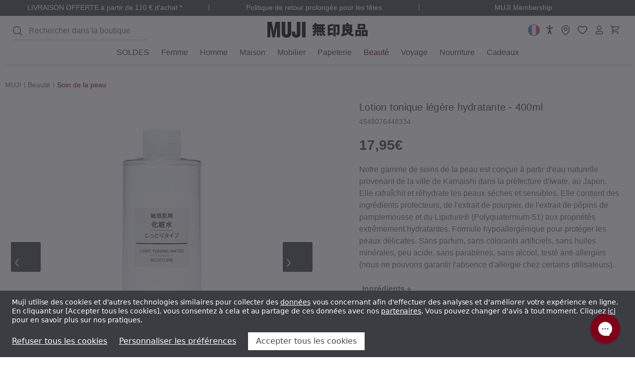

--- FILE ---
content_type: text/html; charset=UTF-8
request_url: https://france.muji.eu/products/light-toning-water-moisture-400ml-9711
body_size: 69469
content:










<!DOCTYPE html>
<html class="no-js pages-product" lang="fr">
    <head>
        <title>Lotion tonique légère hydratante ‐ 400ml | MUJI</title>

                            <meta  property="product:price:amount" content="17.95" />
                            <meta  property="product:price:currency" content="EUR" />
                            <meta  property="og:url" content="https://france.muji.eu/products/light-toning-water-moisture-400ml-9711" />
                            <meta  property="og:site_name" content="MUJI FR - Ryohin Keikaku Europe Ltd" />
                                <link rel='canonical' href='https://france.muji.eu/products/light-toning-water-moisture-400ml-9711' />
                            <meta  name='platform' content='bigcommerce.stencil' />
                            <meta  property="og:type" content="product" />

                            <meta  property="og:title" content="Lotion tonique légère hydratante ‐ 400ml" />

                            <meta  property="og:description" content="Découvrez des articles pour la maison, des vêtements et des essentiels du quotidien simples, et fonctionnels. Achetez en ligne des produits de haute qualité chez MUJI. pour un mode de vie minimaliste au quotidien." />

                            <meta  property="og:image" content="https://cdn11.bigcommerce.com/s-xmt1tdbwpk/products/4526/images/2418556/4548076448334_1260__83245.1732499175.386.513.jpg?c=1" />

                            <meta  property="og:availability" content="oos" />

                            <meta  property="pinterest:richpins" content="enabled" />

        <link rel="dns-prefetch preconnect" href="https://cdn11.bigcommerce.com/s-xmt1tdbwpk" crossorigin>
        
         

        <link rel="preload" imagesrcset="https://cdn11.bigcommerce.com/s-xmt1tdbwpk/images/stencil/80w/products/4526/2418556/4548076448334_1260__83245.1732499175.jpg?c=1 80w, https://cdn11.bigcommerce.com/s-xmt1tdbwpk/images/stencil/160w/products/4526/2418556/4548076448334_1260__83245.1732499175.jpg?c=1 160w, https://cdn11.bigcommerce.com/s-xmt1tdbwpk/images/stencil/320w/products/4526/2418556/4548076448334_1260__83245.1732499175.jpg?c=1 320w, https://cdn11.bigcommerce.com/s-xmt1tdbwpk/images/stencil/640w/products/4526/2418556/4548076448334_1260__83245.1732499175.jpg?c=1 640w, https://cdn11.bigcommerce.com/s-xmt1tdbwpk/images/stencil/960w/products/4526/2418556/4548076448334_1260__83245.1732499175.jpg?c=1 960w, https://cdn11.bigcommerce.com/s-xmt1tdbwpk/images/stencil/1280w/products/4526/2418556/4548076448334_1260__83245.1732499175.jpg?c=1 1280w, https://cdn11.bigcommerce.com/s-xmt1tdbwpk/images/stencil/1920w/products/4526/2418556/4548076448334_1260__83245.1732499175.jpg?c=1 1920w, https://cdn11.bigcommerce.com/s-xmt1tdbwpk/images/stencil/2560w/products/4526/2418556/4548076448334_1260__83245.1732499175.jpg?c=1 2560w" as="image"  imagesizes="320px">

        <link href="https://cdn11.bigcommerce.com/s-xmt1tdbwpk/product_images/favicon.png?t&#x3D;1699013548" rel="shortcut icon">
        <meta name="viewport" content="width=device-width, initial-scale=1.0, minimum-scale=1.0">


                    <link rel="alternate" hreflang="en-gb" href="https://uk.muji.eu/products/light-toning-water-moisture-400ml-9711">
<link rel="alternate" hreflang="fr-fr" href="https://france.muji.eu/products/light-toning-water-moisture-400ml-9711">
<link rel="alternate" hreflang="de-de" href="https://germany.muji.eu/products/light-toning-water-moisture-400ml-9711">
<link rel="alternate" hreflang="es-es" href="https://spain.muji.eu/products/light-toning-water-moisture-400ml-9711">
<link rel="alternate" hreflang="it-it" href="https://italy.muji.eu/products/light-toning-water-moisture-400ml-9711">
<link rel="alternate" hreflang="fr-be" href="https://www.muji.eu/fr-be/products/light-toning-water-moisture-400ml-9711">
<link rel="alternate" hreflang="da-dk" href="https://www.muji.eu/da-dk/products/light-toning-water-moisture-400ml-9711">
<link rel="alternate" hreflang="nl-nl" href="https://www.muji.eu/nl-nl/products/light-toning-water-moisture-400ml-9711">
<link rel="alternate" hreflang="pl-pl" href="https://www.muji.eu/pl-pl/products/light-toning-water-moisture-400ml-9711">
<link rel="alternate" hreflang="pt-pt" href="https://www.muji.eu/pt-pt/products/light-toning-water-moisture-400ml-9711">
<link rel="alternate" hreflang="sv-se" href="https://www.muji.eu/sv-se/products/light-toning-water-moisture-400ml-9711">
<link rel="alternate" hreflang="de-ch" href="https://www.muji.eu/de-ch/products/light-toning-water-moisture-400ml-9711">
<link rel="alternate" hreflang="x-default" href="https://www.muji.eu/products/light-toning-water-moisture-400ml-9711">
        


        <script>
            document.documentElement.className = document.documentElement.className.replace('no-js', 'js');
        </script>

        <script>
    function browserSupportsAllFeatures() {
        return window.Promise
            && window.fetch
            && window.URL
            && window.URLSearchParams
            && window.WeakMap
            // object-fit support
            && ('objectFit' in document.documentElement.style);
    }

    function loadScript(src) {
        var js = document.createElement('script');
        js.src = src;
        js.onerror = function () {
            console.error('Failed to load polyfill script ' + src);
        };
        document.head.appendChild(js);
    }

    if (!browserSupportsAllFeatures()) {
        loadScript('https://cdn11.bigcommerce.com/s-xmt1tdbwpk/stencil/e3a3c460-be15-013e-c54c-0ae6a86ce196/e/05d39280-d9bc-013e-c6f7-424a51a17753/dist/theme-bundle.polyfills.js');
    }
</script>
        <script>window.consentManagerTranslations = `{"locale":"fr","locales":{"consent_manager.data_collection_warning":"fr","consent_manager.accept_all_cookies":"fr","consent_manager.gdpr_settings":"fr","consent_manager.data_collection_preferences":"fr","consent_manager.manage_data_collection_preferences":"fr","consent_manager.use_data_by_cookies":"fr","consent_manager.data_categories_table":"fr","consent_manager.allow":"fr","consent_manager.accept":"fr","consent_manager.deny":"fr","consent_manager.dismiss":"fr","consent_manager.reject_all":"fr","consent_manager.category":"fr","consent_manager.purpose":"fr","consent_manager.functional_category":"fr","consent_manager.functional_purpose":"fr","consent_manager.analytics_category":"fr","consent_manager.analytics_purpose":"fr","consent_manager.targeting_category":"fr","consent_manager.advertising_category":"fr","consent_manager.advertising_purpose":"fr","consent_manager.essential_category":"fr","consent_manager.esential_purpose":"fr","consent_manager.yes":"fr","consent_manager.no":"fr","consent_manager.not_available":"fr","consent_manager.cancel":"fr","consent_manager.save":"fr","consent_manager.back_to_preferences":"fr","consent_manager.close_without_changes":"fr","consent_manager.unsaved_changes":"fr","consent_manager.by_using":"fr","consent_manager.agree_on_data_collection":"fr","consent_manager.change_preferences":"fr","consent_manager.cancel_dialog_title":"fr","consent_manager.privacy_policy":"fr","consent_manager.allow_category_tracking":"fr","consent_manager.disallow_category_tracking":"fr"},"translations":{"consent_manager.data_collection_warning":"Muji utilise des cookies et d'autres technologies similaires pour collecter des [data] vous concernant afin d'effectuer des analyses et d'améliorer votre expérience en ligne. En cliquant sur [accept], vous consentez à cela et au partage de ces données avec nos [partners]. Vous pouvez changer d'avis à tout moment. Cliquez [here] pour en savoir plus sur nos pratiques.","consent_manager.accept_all_cookies":"Accepter tous les cookies","consent_manager.gdpr_settings":"Paramètres","consent_manager.data_collection_preferences":"Préférences en matière de collecte de données sur le site Web","consent_manager.manage_data_collection_preferences":"Gérer les préférences en matière de collecte de données sur le site Web","consent_manager.use_data_by_cookies":" utilise les données recueillies par les cookies et les bibliothèques JavaScript pour améliorer votre expérience d'achat.","consent_manager.data_categories_table":"Le tableau ci-dessous précise la manière dont nous utilisons ces données par catégorie. Pour désactiver une catégorie de collecte de données, sélectionnez «Non» et enregistrez vos préférences.","consent_manager.allow":"Autoriser","consent_manager.accept":"accepter","consent_manager.deny":"Refuser","consent_manager.dismiss":"Ignorer","consent_manager.reject_all":"Refuser tous les cookies","consent_manager.category":"Catégorie","consent_manager.purpose":"Objectif","consent_manager.functional_category":"Fonctionnel","consent_manager.functional_purpose":"Permet d'offrir des fonctionnalités avancées, telles que les vidéos et le chat en direct. Si vous refusez, les performances de l'ensemble ou d'une partie de ces fonctions risquent d'être affectées.","consent_manager.analytics_category":"Analyses","consent_manager.analytics_purpose":"Fournir des données statistiques sur l'utilisation du site, par exemple des analyses Web qui nous aideront à améliorer ce site Web en continu.","consent_manager.targeting_category":"Publicité","consent_manager.advertising_category":"","consent_manager.advertising_purpose":"Nous utilisons des cookies publicitaires de tiers pour analyser ce que vous effectuez lorsque vous visitez notre site web. Cela nous permet d'évaluer l'efficacité de nos publicités digitales et d'offrir des publicités plus pertinentes sur les sites web de tiers","consent_manager.essential_category":"Strictement nécessaires","consent_manager.esential_purpose":"Indispensables au fonctionnement du site et des services demandés, mais ne remplissant aucune fonction supplémentaire ou secondaire. Il s'agit de cookies absolument nécessaires au fonctionnement de notre site web. Il s'agit, par exemple, des cookies qui vous permettent de vous connecter à des zones sécurisées de notre site web, d'utiliser un panier d'achat ou des services de facturation électronique.","consent_manager.yes":"Oui","consent_manager.no":"Non","consent_manager.not_available":"N/A","consent_manager.cancel":"Annuler","consent_manager.save":"Enregistrer","consent_manager.back_to_preferences":"Retour aux préférences","consent_manager.close_without_changes":"Certaines modifications apportées à vos préférences en matière de collecte de données n'ont pas été enregistrées. Voulez-vous vraiment fermer sans enregistrer ?","consent_manager.unsaved_changes":"Certaines de vos modifications n'ont pas été enregistrées","consent_manager.by_using":"En utilisant notre site Web, vous acceptez notre","consent_manager.agree_on_data_collection":"En utilisant notre site Web, vous autorisez la collecte de données conformément à notre ","consent_manager.change_preferences":"Vous pouvez modifier vos préférences à tout moment","consent_manager.cancel_dialog_title":"Voulez-vous vraiment annuler vos modifications ?","consent_manager.privacy_policy":"Politique de confidentialité","consent_manager.allow_category_tracking":"Autoriser le suivi de [CATEGORY_NAME]","consent_manager.disallow_category_tracking":"Interdire le suivi de [CATEGORY_NAME]"}}`;</script>

        <script>
            window.lazySizesConfig = window.lazySizesConfig || {};
            window.lazySizesConfig.loadMode = 1;
        </script>
        <script async src="https://cdn11.bigcommerce.com/s-xmt1tdbwpk/stencil/e3a3c460-be15-013e-c54c-0ae6a86ce196/e/05d39280-d9bc-013e-c6f7-424a51a17753/dist/theme-bundle.head_async.js"></script>

        <link data-stencil-stylesheet href="https://cdn11.bigcommerce.com/s-xmt1tdbwpk/stencil/e3a3c460-be15-013e-c54c-0ae6a86ce196/e/05d39280-d9bc-013e-c6f7-424a51a17753/css/theme-8e5e1aa0-d909-013e-a88a-12df8f8cb346.css" rel="stylesheet">

        <script>
(function () {
    class DataLayerConsent {
        cookieName = 'bc_consent';

        cookieMap = {
            2: ['functionality_storage'],
            3: ['analytics_storage'],
            4: ['personalization_storage', 'ad_storage', 'ad_personalization', 'ad_user_data']
        };

        defaultConsent = {
            ad_storage: 'denied',
            analytics_storage: 'denied',
            functionality_storage: 'denied',
            personalization_storage: 'denied',
            ad_personalization: 'denied',
            ad_user_data: 'denied',
            security_storage: 'granted',
        };

        constructor() {
            this.defaultOrUpdate();
            this.bindEvents();
        }

        bindEvents() {
            window.addEventListener('consent.click.acceptOrReject', this.checkCookie.bind(this));
            window.addEventListener('consent.submit.settings', this.checkCookie.bind(this));
        }

        defaultOrUpdate() {
            const cookie = this.getCookie(this.cookieName);

            if (cookie) {
                this.update(cookie);
                return;
            }

            this.default();
        }

        default() {
            this.gTag('consent', 'default', this.defaultConsent);
        }

        update(cookie) {
            const cookieO = this.decodeCookie(cookie);
            const consent = { security_storage: 'granted' };

            cookieO?.allow?.forEach(el => {
                this.mapStorage(consent, el, 'granted');
            });

            cookieO?.deny?.forEach(el => {
                this.mapStorage(consent, el, 'denied');
            });

            this.gTag('consent', 'update', consent);
        }

        mapStorage(consent, el, permission) {
            const storages = this.cookieMap[el] || [];

            storages.forEach(storage => {
                consent[storage] = permission;
            })
        }

        decodeCookie(cookie) {
            return JSON.parse(decodeURIComponent(cookie));
        }

        async checkCookie() {
            while(!this.getCookie(this.cookieName)) {
                await new Promise(resolve => setTimeout(resolve, 500));
            }
            this.update(this.getCookie(this.cookieName));
        }

        gTag() {
            window.dataLayer = window.dataLayer || [];
            window.dataLayer.push(arguments);

            if (arguments[1] === 'default') return;

            const pushEventData = () => {
                window.dataLayer.push({
                    event: 'cookie_consent_update',
                    ...arguments[2],
                })
            }

            if (document.readyState === 'complete' || document.readyState === 'interactive') {
                pushEventData()
            } else {
                document.addEventListener('DOMContentLoaded', pushEventData)
            }
        }

        getCookie(cookieName) {
            const cookie = {};
            document.cookie.split(';').forEach((el) => {
                const [key, value] = el.split('=');
                cookie[key.trim()] = value;
            });
            return cookie[cookieName];
        }
    }
    new DataLayerConsent();
}());
</script>

        <!-- Start Tracking Code for analytics_facebook -->

<script data-bc-cookie-consent="4" type="text/plain">
!function(f,b,e,v,n,t,s){if(f.fbq)return;n=f.fbq=function(){n.callMethod?n.callMethod.apply(n,arguments):n.queue.push(arguments)};if(!f._fbq)f._fbq=n;n.push=n;n.loaded=!0;n.version='2.0';n.queue=[];t=b.createElement(e);t.async=!0;t.src=v;s=b.getElementsByTagName(e)[0];s.parentNode.insertBefore(t,s)}(window,document,'script','https://connect.facebook.net/en_US/fbevents.js');

fbq('set', 'autoConfig', 'false', '1043363006942716');
fbq('dataProcessingOptions', []);
fbq('init', '1043363006942716', {"external_id":"67820578-a3b4-4f3b-a26d-627bcdf9ef53"});
fbq('set', 'agent', 'bigcommerce', '1043363006942716');

function trackEvents() {
    var pathName = window.location.pathname;

    fbq('track', 'PageView', {}, "");

    // Search events start -- only fire if the shopper lands on the /search.php page
    if (pathName.indexOf('/search.php') === 0 && getUrlParameter('search_query')) {
        fbq('track', 'Search', {
            content_type: 'product_group',
            content_ids: [],
            search_string: getUrlParameter('search_query')
        });
    }
    // Search events end

    // Wishlist events start -- only fire if the shopper attempts to add an item to their wishlist
    if (pathName.indexOf('/wishlist.php') === 0 && getUrlParameter('added_product_id')) {
        fbq('track', 'AddToWishlist', {
            content_type: 'product_group',
            content_ids: []
        });
    }
    // Wishlist events end

    // Lead events start -- only fire if the shopper subscribes to newsletter
    if (pathName.indexOf('/subscribe.php') === 0 && getUrlParameter('result') === 'success') {
        fbq('track', 'Lead', {});
    }
    // Lead events end

    // Registration events start -- only fire if the shopper registers an account
    if (pathName.indexOf('/login.php') === 0 && getUrlParameter('action') === 'account_created') {
        fbq('track', 'CompleteRegistration', {}, "");
    }
    // Registration events end

    

    function getUrlParameter(name) {
        var cleanName = name.replace(/[\[]/, '\[').replace(/[\]]/, '\]');
        var regex = new RegExp('[\?&]' + cleanName + '=([^&#]*)');
        var results = regex.exec(window.location.search);
        return results === null ? '' : decodeURIComponent(results[1].replace(/\+/g, ' '));
    }
}

if (window.addEventListener) {
    window.addEventListener("load", trackEvents, false)
}
</script>
<noscript><img height="1" width="1" style="display:none" alt="null" src="https://www.facebook.com/tr?id=1043363006942716&ev=PageView&noscript=1&a=plbigcommerce1.2&eid="/></noscript>

<!-- End Tracking Code for analytics_facebook -->

<!-- Start Tracking Code for analytics_siteverification -->

<script async defer src="https://tools.luckyorange.com/core/lo.js?site-id=efce29c8"></script>

<!-- End Tracking Code for analytics_siteverification -->


<script type="text/javascript" src="https://checkout-sdk.bigcommerce.com/v1/loader.js" defer ></script>
<script src="https://www.google.com/recaptcha/api.js" async defer></script>
<script>window.consentManagerStoreConfig = function () { return {"storeName":"MUJI FR - Ryohin Keikaku Europe Ltd","privacyPolicyUrl":"https:\/\/france.muji.eu\/pages\/privacy-policy.html","writeKey":null,"improvedConsentManagerEnabled":true,"AlwaysIncludeScriptsWithConsentTag":true}; };</script>
<script type="text/javascript" src="https://cdn11.bigcommerce.com/shared/js/bodl-consent-32a446f5a681a22e8af09a4ab8f4e4b6deda6487.js" integrity="sha256-uitfaufFdsW9ELiQEkeOgsYedtr3BuhVvA4WaPhIZZY=" crossorigin="anonymous" defer></script>
<script type="text/javascript" src="https://cdn11.bigcommerce.com/shared/js/storefront/consent-manager-config-3013a89bb0485f417056882e3b5cf19e6588b7ba.js" defer></script>
<script type="text/javascript" src="https://cdn11.bigcommerce.com/shared/js/storefront/consent-manager-08633fe15aba542118c03f6d45457262fa9fac88.js" defer></script>
<script type="text/javascript">
var BCData = {"product_attributes":{"sku":"9711","upc":"4548076448334","mpn":null,"gtin":null,"weight":{"formatted":"0.45 KGS","value":0.45},"base":false,"image":null,"price":{"with_tax":{"formatted":"17,95\u20ac","value":17.95,"currency":"EUR"},"tax_label":"VAT","sale_price_with_tax":{"formatted":"17,95\u20ac","value":17.95,"currency":"EUR"}},"out_of_stock_behavior":"label_option","out_of_stock_message":"Rupture de stock","available_modifier_values":[],"available_variant_values":[],"in_stock_attributes":[],"selected_attributes":[],"stock":null,"instock":false,"stock_message":null,"purchasable":true,"purchasing_message":"L'assortiment de produits s\u00e9lectionn\u00e9 n'est pas disponible pour le moment.","call_for_price_message":null}};
</script>
<!-- Google Tag Manager -->
<script>(function(w,d,s,l,i){w[l]=w[l]||[];w[l].push({'gtm.start':
new Date().getTime(),event:'gtm.js'});var f=d.getElementsByTagName(s)[0],
j=d.createElement(s),dl=l!='dataLayer'?'&l='+l:'';j.async=true;j.src=
'https://www.googletagmanager.com/gtm.js?id='+i+dl;f.parentNode.insertBefore(j,f);
})(window,document,'script','dataLayer','GTM-MMQZXWCW');</script>
<!-- End Google Tag Manager --><script>
    window.awinS2SApiDomain = 'https://muji-awin-fr.apps.gpmd.net';
</script><script data-bc-cookie-consent="3" type="text/plain" async defer src="https://tools.luckyorange.com/core/lo.js?site-id=efce29c8"></script>
<script nonce="">
(function () {
    var xmlHttp = new XMLHttpRequest();

    xmlHttp.open('POST', 'https://bes.gcp.data.bigcommerce.com/nobot');
    xmlHttp.setRequestHeader('Content-Type', 'application/json');
    xmlHttp.send('{"store_id":"1002685693","timezone_offset":"1.0","timestamp":"2026-01-23T13:35:14.01531400Z","visit_id":"ab283e1d-53d3-4874-8ba1-6305cdb21f50","channel_id":1}');
})();
</script>






        <script>
            window.bcMoneyFormat = function(number = 0) {
                const config = {"currency_token":"€","currency_location":"right","decimal_token":",","decimal_places":2,"thousands_token":"."};
                const {
                    currency_token,
                    currency_location,
                    decimal_token,
                    decimal_places,
                    thousands_token,
                } = config;

                const formattedNumber = Number(number).toFixed(decimal_places);
                const [integerPart, decimalPart] = formattedNumber.split('.');

                const formattedIntegerPart = integerPart.replace(/\B(?=(\d{3})+(?!\d))/g, thousands_token);

                return (currency_location.toLowerCase() === 'left')
                    ? `${currency_token}${formattedIntegerPart}${decimal_token}${decimalPart}`
                    : `${formattedIntegerPart}${decimal_token}${decimalPart}${currency_token}`;
            };
        </script>

        <script>
    (function() {
        class AwinS2S {

            apiDomain = window.awinS2SApiDomain;
            expiryTime = 365 * 24 * 60 * 60 * 1000; // 1 year

            STORAGE_KEYS = {
                AWC: '__a_s2s_awc',
                DATE: '__a_s2s_date',
                CART_ID: '__a_s2s_cart_id'
            };

            constructor() {

                if (!this.apiDomain) return;

                this.apiUrl = `${this.apiDomain}/cart/metafield`;
                this.setStorage();
                this.bindEvents();
            }

            setStorage() {
                const urlParams = new URLSearchParams(window.location.search);
                const awc = urlParams.get('awc');

                if (!awc) return;

                localStorage.setItem(this.STORAGE_KEYS.AWC, awc);
                localStorage.setItem(this.STORAGE_KEYS.DATE, Date.now());
            }

            bindEvents() {
                window.addEventListener('cart:updated', this.onAddToCart.bind(this));
            }

            async onAddToCart(e) {
                const awc = localStorage.getItem(this.STORAGE_KEYS.AWC);
                const awcDate = localStorage.getItem(this.STORAGE_KEYS.DATE);

                if (!awc || !awcDate) return;

                const currentTime = Date.now();
                const timeDiff = currentTime - Number(awcDate);

                if (timeDiff > this.expiryTime) {
                    this.cleanStorage()
                    return;
                }

                const newCartId = e.detail.cartId;
                const storedCartId = localStorage.getItem(this.STORAGE_KEYS.CART_ID);

                if (!storedCartId || newCartId !== storedCartId) {
                    const result = await this.sendRequest({ cartId: newCartId, awc });

                    if (result?.success === 'ok') {
                        localStorage.setItem(this.STORAGE_KEYS.CART_ID, newCartId);
                    }
                }
            }

            cleanStorage() {
                localStorage.removeItem(this.STORAGE_KEYS.AWC);
                localStorage.removeItem(this.STORAGE_KEYS.DATE);
                localStorage.removeItem(this.STORAGE_KEYS.CART_ID);
            }

            async sendRequest({ cartId, awc }) {
                try {
                    const data = {
                        cartId,
                        awc
                    };

                    const response = await fetch(this.apiUrl, {
                        method: 'POST',
                        headers: {
                            'Content-Type': 'application/json'
                        },
                        body: JSON.stringify(data)
                    });

                    if (!response.ok) {
                        throw new Error('Request failed with status ' + response.status);
                    }

                    const responseData = await response.json();

                    return responseData || { success: 'error' };
                } catch (error) {
                    console.error('Error sending request:', error);
                }
            }
        }
        new AwinS2S();
    })()
</script>        <!-- Include Klevu JavaScript Library -->
<script src="https://js.klevu.com/core/v2/klevu.js"></script>
<script src="https://js.klevu.com/recs/v2/klevu-recs.js"></script><script>
    klevu.beforeActivation('quick', function (data, scope) {
        var klevu_keywordUrlMap = klevu.search.modules.kmcInputs.base.getKeywordUrlMap();
        if (typeof klevu_keywordUrlMap !== "undefined" && !klevu.isEmptyObject(klevu_keywordUrlMap)) {
            var redirectsFromSettings = klevu.getSetting(scope.kScope.settings, "settings.search.redirects");
            redirectsFromSettings = !klevu.isUndefined(redirectsFromSettings) ? redirectsFromSettings : {};

            if (scope.closest('form') !== null) {
                const form = scope.closest('form');
                const originalAction = form.action; // Store the original form action

                scope.addEventListener('input', (e) => {
                    const searchTerm = e.target.value;
                    if (redirectsFromSettings.hasOwnProperty(searchTerm)) {
                        form.action = redirectsFromSettings[searchTerm];
                    } else {
                        form.action = originalAction; // Reset to the original action if no redirect is needed
                    }
                });

                // Event listener directly on the form
                form.addEventListener('submit', (e) => {
                    if (redirectsFromSettings.hasOwnProperty(scope.value)) {
                        e.preventDefault(); // Prevent default form submission
                        e.stopImmediatePropagation(); // Stop other event listeners from being called
                        window.location.href = redirectsFromSettings[scope.value]; // Redirect to the specified URL
                    }
                }, false);

            }
        }


        function getQueryStringParams(url) {
            var params = {};
            var parser = document.createElement('a');
            parser.href = url;
            var query = parser.search.substring(1);
            var vars = query.split('&');
            for (var i = 0; i < vars.length; i++) {
                var pair = vars[i].split('=');
                params[pair[0]] = decodeURIComponent(pair[1]);
            }
            return params;
        }

        function cleanUrl(url) {
            var parser = document.createElement('a');
            parser.href = url;
            var params = getQueryStringParams(url);

            klevu.search.modules.kmcInputs.base.getKeywordUrlMap().forEach(function (map) {
                map.keywords.forEach(function (keyword) {
                    var queryKeyword = keyword.replace(/\s+/g, '+'); // Replace spaces with +
                    if (params.q === queryKeyword) {
                        var searchParams = new URLSearchParams(parser.search);
                        searchParams.delete('q');
                        parser.search = searchParams.toString() ? '?' + searchParams.toString() : '';
                    }
                });
            });

            return parser.href;
        }

        function processUrl(url) {
            if (url !== klevu.settings.url.landing) {
                return cleanUrl(url);
            }
            return url;
        }

        function updateUrl() {
            var currentUrl = window.location.href;
            var newUrl = processUrl(currentUrl);
            if (newUrl !== currentUrl) {
                window.history.replaceState({}, document.title, newUrl);
            }
        }

        // update the URL if needed
        updateUrl();

    });
</script> <!-- Include Quick Search Theme -->
 <script src="https://js.klevu.com/theme/default/v2/quick-search.js"></script>



<script type="text/javascript">
        klevu.coreEvent.build({
            name: "setRemoteConfigLandingOverride",
            fire: function () {
                if (
                    klevu.getSetting(
                    klevu,
                    "settings.flags.setRemoteConfigLanding.build",
                    false
                )
                ) {
                return true;
                }
                return false;
            },
            maxCount: 150,
            delay: 100
            });

            klevu.coreEvent.attach("setRemoteConfigLandingOverride", {
            name: "attachRemoteConfigLandingOverride",
            fire: function () {
                klevu.search.landing.getScope().chains.template.events.add({
                name: "hideLoadMoreButtonForWindowScroll",
                fire: function (data, scope) {
                    return true;
                }
                });

                window.onscroll = function (ev) {
                if (
                    window.innerHeight + Math.ceil(window.pageYOffset) >=
                    document.body.offsetHeight - 50
                ) {
                    var hasAlreadyTriggered = klevu.getObjectPath(
                    klevu.search.landing.getScope().data,
                    "context.triggeredFromInfiniteScroll"
                    );
                    if (!hasAlreadyTriggered) {
                    return true;
                    }
                }
                };

                //power up landing
                klevu({
                powerUp: {
                    landing: true
                }
                });
            }
        });
    </script><script type="text/javascript">
    klevu.coreEvent.build({
        name: "setRemoteConfigCatnavOverride",
        fire: function () {
            if (
                klevu.getSetting(
                    klevu,
                    "settings.flags.setRemoteConfigCatnav.build",
                    false
                )
            ) {
                return true;
            }
            return false;
        },
        maxCount: 150,
        delay: 100
    });

    klevu.coreEvent.attach("setRemoteConfigCatnavOverride", {
        name: "attachRemoteConfigCatnavOverride",
        fire: function (data, scope) {
            klevu.search.catnav.getScope().chains.template.events.add({
                name: "hideLoadMoreButtonForWindowScroll",
                fire: function (data, scope) {
                    return true;
                }
            });

            window.onscroll = function (ev) {
                if (
                    window.innerHeight + Math.ceil(window.pageYOffset) >=
                    document.body.offsetHeight - 50
                ) {
                    var hasAlreadyTriggered = klevu.getObjectPath(
                        klevu.search.catnav.getScope().data,
                        "context.triggeredFromInfiniteScroll"
                    );
                    if (!hasAlreadyTriggered) {
                        return true;
                    }
                }
            };

            //power up catnav
            klevu({
                powerUp: {
                    catnav: true,
                }
            });
        }
    });

    klevu.modifyResponse("catnav", function (data, scope) {
        const schema = document.createElement('script');
        schema.setAttribute('type', 'application/ld+json');

        const json = {
            "@context": "https://schema.org",
            "@type": "ItemList",
            "url": window.location.href,
            "numberOfItems": data.template.query.productList.result.length,
            "itemListElement": []
        };

        klevu.each(data.template.query.productList.result, function (indx, product) {
            json.itemListElement.push({
                "@type": "Product",
                "image": product.image,
                "url": product.url,
                "name": product.name,
                "offers": {
                    "@type": "Offer",
                    "priceCurrency": product.currency,
                    "price": product.price
                }
            });
        });

        schema.innerHTML = JSON.stringify(json, null, 2);
        document.head.insertAdjacentElement('beforeend', schema);
    });
</script><script type="text/javascript">
        var klevu_page_meta  = {
            "pageType": "pdp",
            "itemName": "Lotion tonique légère hydratante ‐ 400ml",
            "itemUrl": "https://france.muji.eu/products/light-toning-water-moisture-400ml-9711",
            "itemId": "",
            "itemGroupId": "4526",
            "itemSalePrice": "17.95",
            "itemCurrency": "EUR"
        };

                klevu_page_meta.itemId = "4526";

                                klevu_page_meta.itemId += "-variantid_480416";
</script>
<script type="text/javascript">
    klevu.beforeActivation('full_page', function (data, scope) {
        const isLanding = klevu.getSetting(klevu, "settings.flags.setRemoteConfigLanding.build");
        const isCatnav = klevu.getSetting(klevu, "settings.flags.setRemoteConfigCatnav.build");
        window.pageType = isLanding ? 'landing' : (isCatnav ? 'catnav' : false);

        klevu.search[window.pageType].getScope().chains.events.keyUp.remove({ name: "scrollToTop" });
    });
</script><script type="text/javascript">
        klevu.setSetting(
        klevu,
        "settings.theme.modules.resultInfiniteScroll.searchResultsPage.enable",
        true
        );

        klevu.setSetting(
            klevu,
            "settings.theme.modules.resultInfiniteScroll.categoryPage.enable",
            true
        );
</script><script>
    klevu.modifyRequest("landing",
        "productList.settings.limit",
        40
    );
    klevu.modifyRequest("catnav",
        "productList.settings.limit",
        40
    );
</script><script>
    (function () {
        const storeMap = [
            { store_hash: 'vfnzeyq0mk', store_region: 'UK', store_language: 'en' },
            { store_hash: 'guwvxpu4lu', store_region: 'DE', store_language: 'de' },
            { store_hash: 'xmt1tdbwpk', store_region: 'FR', store_language: 'fr' },
            { store_hash: '36unquhwg5', store_region: 'EU', store_language: 'en' },
            { store_hash: '4bpjsyet2q', store_region: 'ES', store_language: 'es' },
            { store_hash: 'c16u297snr', store_region: 'IT', store_language: 'it' },
            { store_hash: '4b0oh2xvlj', store_region: 'UK', store_language: 'en' },
            { store_hash: 'apqt5esc23', store_region: 'DE', store_language: 'de' },
            { store_hash: '1kdpnf68nd', store_region: 'FR', store_language: 'fr' },
            { store_hash: '1q1srz6lw2', store_region: 'EU', store_language: 'en' },
            { store_hash: 'owlgiw6fvb', store_region: 'ES', store_language: 'es' },
            { store_hash: 'iirg4pn0i6', store_region: 'IT', store_language: 'it' },
            { store_hash: 'uds36ay7o1', store_region: 'UK', store_language: 'en' },
            { store_hash: 'z9x83po7pr', store_region: 'DE', store_language: 'de' },
            { store_hash: '8ssk2ht6wm', store_region: 'FR', store_language: 'fr' },
            { store_hash: '3kuxvfo60p', store_region: 'EU', store_language: 'en' },
            { store_hash: 'aksnqhjvfl', store_region: 'ES', store_language: 'es' },
            { store_hash: '7ub6pvtm6b', store_region: 'IT', store_language: 'it' }
        ];

        const currentStore = storeMap.find(el => el.store_hash === 'xmt1tdbwpk');
        const storeLang = currentStore.store_language || 'en';

        klevu_lang = storeLang;

        klevu.extend(true, klevu.search.modules, {
            locale: {
                globalTranslations: {
                    [storeLang]: {
                        "Filter": 'Filtre',
                        "Sort by": 'Trier par',
                        "See More": 'Voir plus',
                        "You may like": 'Vous aimerez peut-être',
                        "Popular products": 'Produits populaires',
                        "Showing results for": 'Résultats pour',
                        "Showing": 'Afficher',
                        "Item": 'article',
                        "Items": 'articles',
                        "of": 'des',
                        "Relevance": 'Pertinence',
                        "Price: Low to high": 'Prix: par ordre croissant',
                        "Price: High to low": 'Prix: par ordre décroissant',
                        ...(storeLang === 'fr' && {
                            "<b>%s</b> productList": '<b>%s</b> produits',
                            "Products": "Produits"
                        })
                    }
                }
            }
        });
    })();
</script>

<script type="text/javascript">

klevu({
    theme: {
                setTemplates: [
                    {
                        scope: "quick", // impacted scope
                        selector: "#custom_klevuTemplateBase", // new markup block ID
                        name: "klevuTemplateBase" // template placement name
                    },
                    {
                        scope: "quick", // impacted scope
                        selector: "#custom_klevuQuickProducts", // new markup block ID
                        name: "klevuQuickProducts" // template placement name
                    },
                    {
                        scope: "all", // impacted scope
                        selector: "#custom_klevuQuickProductBlock", // new markup block ID
                        name: "klevuQuickProductBlock" // template placement name
                    },
                    {
                        scope: "all", // impacted scope
                        selector: "#custom_klevuLandingProductBlock", // new markup block ID
                        name: "klevuLandingProductBlock" // template placement name
                    },
                    {
                        scope: "all", // impacted scope
                        selector: "#custom_klevuRecsProductBlock", // new markup block ID
                        name: "productBlock" // template placement name
                    },
                    {
                        scope: "quick", // impacted scope
                        selector: "#custom_klevuQuickProductBlockTitleHeader", // new markup block ID
                        name: "klevuQuickProductBlockTitleHeader" // template placement name
                    },
                    {
                        scope: "quick", // impacted scope
                        selector: "#custom_trendingProducts", // new markup block ID
                        name: "klevuTrendingProducts" // template placement name
                    },
                    {
                        scope: "quick", // impacted scope
                        selector: "#custom_noResultsFoundQuick", // new markup block ID
                        name: "noResultsFoundQuick" // template placement name
                    },
                    {
                        scope: "quick", // impacted scope
                        selector: "#custom_quickNoResultsProducts", // new markup block ID
                        name: "quickNoResultsPopularProducts" // template placement name
                    },
                    {
                        scope: "all", // impacted scope
                        selector: "#custom_landingTemplateResults", // new markup block ID
                        name: "results" // template placement name
                    },
                    {
                        scope: "landing", // impacted scope
                        selector: "#custom_landingBase", // new markup block ID
                        name: "klevuTemplateLanding" // template placement name
                    },
                    {
                        scope: "all", // impacted scope
                        selector: "#custom_pagination", // new markup block ID
                        name: "pagination" // template placement name
                    },
                    {
                        scope: "all", // impacted scope
                        selector: "#custom_noResultFound", // new markup block ID
                        name: "noResultsFoundLanding" // template placement name
                    },
                    {
                        scope: "all", // impacted scope
                        selector: "#custom_noResultFoundPopularProducts", // new markup block ID
                        name: "noResultsLandingPopularProductsTemplate" // template placement name
                    },
                    {
                        scope: "catnav", // impacted scope
                        selector: "#custom_resultsCount", // new markup block ID
                        name: "klevuLandingTemplateResultsHeadingTitle" // template placement name
                    },
                    {
                        scope: "full_page", // impacted scope
                        selector: "#custom_contentBlock", // new markup block ID
                        name: "contentBlock" // template placement name
                    },
                    {
                        scope: "full_page", // impacted scope
                        selector: "#custom_filters", // new markup block ID
                        name: "filters" // template placement name
                    },
                    {
                        scope: "full_page", // impacted scope
                        selector: "#custom_filterTags", // new markup block ID
                        name: "kuFilterTagsTemplate" // template placement name
                    },
                    {
                        scope: "full_page", // impacted scope
                        selector: "#custom_loadMore", // new markup block ID
                        name: "klevuLandingTemplateInfiniteScrollDown" // template placement name
                    },
                    {
                        scope: "all", // impacted scope
                        selector: "#custom_sortBy", // new markup block ID
                        name: "sortBy" // template placement name
                    }
                ],
                setHelpers: {
                "all": {
                    findBadges: function (productData) {
                        const badges = [];
                        $.each(productData, function (key, value) {
                            if (key.startsWith("badge")) {
                                const formatedKeys = key.replace(/_/g, '-');
                                badges.push({ key: formatedKeys, value });
                            }
                        });
                        return badges
                    },
                    sortSelected: function(dataLocal, option) {
                        var klevuStorage = klevu.getSetting(klevu.settings, "settings.storage")
                        const selectedSort = klevuStorage.sort.getElement(dataLocal)
                        const check = '✓'
                        if (option === selectedSort) {
                            return check
                        }
                    },
                    formatPrice: function (currencyCode, price) {
                        return window.bcMoneyFormat(price);
                    },
                }
            }
        }
});
</script>
<script>
    klevu.afterTemplateRender("all", function (data, scope) {
        $('#klevu-after-render-trigger').trigger('change', [data?.context?.section])
        $('.kuResults').css("opacity", "1");
    });
</script>
<script>
    klevu.afterTemplateRender("catnav", function (data, scope) {
           function mobileItemsCount() {
            const klevuMobileItemsCount = $('.klevu-items-count-mobile .kuResultsHeadingTitleContainer')
            const mobileItemsCountContainer = $('.items-count-mobile')

            mobileItemsCountContainer.append(klevuMobileItemsCount)
           }
           function placePromoCard() {
                const $promoCardRegion = $('div[data-content-region="product_grid_promo_card"]');
                const widgetId = $promoCardRegion.find("div.muji-promo-card").attr("data-widget-id");
                const $gridElement = $('.kuResults .productGrid');
                const $imgElement = $promoCardRegion.find("img");

                function updateImgHeight() {
                    const cardHeight = $gridElement.find("article.card:first").height();
                    $imgElement.css("height", cardHeight + "px");
                }

                function fadeInContainer() {
                    $('.kuResults').css("opacity", "1");
                }

                if ($promoCardRegion.length) {
                    $promoCardRegion.attr("data-widget-id", widgetId);
                    updateImgHeight()
                    $promoCardRegion.prependTo($gridElement);
                    fadeInContainer()
                    $(window).on("resize", updateImgHeight);
                }
            }
            placePromoCard()
        });
</script><script>
    let expandedFiltersList = []
        
        klevu.afterTemplateRender("full_page", function (data, scope) {
                function klevuFiltersFlyout() {
                    const $trigger = $('[data-kuFiltersFlyout]')

                    $trigger.on('click', openFlyout)
                    expandedFilters()
                    closeFlyoutListeners()

                    function openFlyout(e) {
                        e.preventDefault();
                        const flyoutId = $(this).attr('data-kuFiltersFlyout');
                        const flyoutElement = $(`#${flyoutId}`)
                        addOverlay()
                        $('body').addClass('kuFiltersFlyoutOpen')

                    }

                    function addOverlay() {
                        const overlayDivHtml = `<div class='klevu-filters-overlay klevu-filters-close-button absolute top-0 z-40 h-full w-full bg-neutral-grey-70 opacity-40 hidden'</div>`
                        const $overlayDiv = $('.klevu-filters-overlay')

                        if (!$overlayDiv.length) {
                            $('body').append(overlayDivHtml)
                            $('.klevu-filters-overlay').fadeIn('slow')
                            closeFlyoutListeners()
                        }
                    }

                    function closeFlyoutListeners() {
                        const $closeButton = $('.klevu-filters-close-button')

                        $closeButton.on('click', closeFlyout);
                    }

                    function closeFlyout() {
                        const $overlay = $('.klevu-filters-overlay')

                        $('body').removeClass('kuFiltersFlyoutOpen')
                        $overlay.fadeOut(500, function () {
                            $(this).remove();
                        });
                    }

                    function updateFilterClasses() {
                        $('[data-filter-expanded]').each(function () {
                            const filterLabel = $(this).attr('data-filter-expanded');
                            const isExpanded = expandedFiltersList.includes(filterLabel);
                            const filterNamesElement = $(this).siblings('.kuFilterNames');

                            if (isExpanded) {
                                $(this).addClass('kuCollapse');
                                $(this).removeClass('kuExpand');
                                filterNamesElement.removeClass('kuFilterCollapse');
                            }
                        });
                    }

                    function expandedFilters() {
                        updateFilterClasses()
                        $('[data-filter-expanded]').on('click', function () {
                            const filterLabel = $(this).attr('data-filter-expanded')
                            const isExpanded = $(this).hasClass('kuCollapse')

                            if (isExpanded) {
                                if (!expandedFiltersList.includes(filterLabel)) {
                                    expandedFiltersList.push(filterLabel);
                                }
                            } else {
                                const index = expandedFiltersList.indexOf(filterLabel);
                                if (index !== -1) {
                                    expandedFiltersList.splice(index, 1);
                                }
                            }
                        })
                    }
                }
                klevuFiltersFlyout();
            });
</script>
<script type="template/klevu" id="custom_klevuTemplateBase">
    <div class="klevu-fluid kuPreventDocumentClick" data-prevent-quick-search-close>
    <div id="klevuSearchingArea" class="klevuQuickSearchingArea">
        <div ku-container data-container-id="ku_quick_main_container" data-container-role="main">
            <%= helper.render('customBlockTop',scope) %> 


            <% if(data.query.productList) { %> 
                <% if(data.query.productList.result.length > 0 ) { %>
                    <header ku-container
                        data-container-id="ku_quick_main_header_container" data-container-role="header">
                        <section ku-block data-block-id="ku_quick_main_header_sub_panel"></section>
                        <section ku-block data-block-id="ku_quick_main_header_banner">
                            <%=helper.render('klevuQuickPromotionBanner',scope,data,"top") %> </section>
                        <section ku-block data-block-id="ku_quick_main_header_site_navigation">
                            <div class="klevuSuggestionsBlock"> <%=helper.render('klevuQuickAutoSuggestions',scope) %>
                                <%=helper.render('klevuQuickPageSuggestions',scope) %>
                                <%=helper.render('klevuQuickCategorySuggestions',scope) %> </div>
                        </section>
                    </header> 
                <% } %> 
            <% } %>
            
             <% if(data.showQuickFacetedLayoutCharLimitMessage == true) { %>
            <% var quickFacetedLayoutMessage = (data.quickFacetedLayoutMinCharsTextValue) ? data.quickFacetedLayoutMinCharsTextValue : ""; %>
            <% if(quickFacetedLayoutMessage != "") { %> <span
                class="kuFacetedLayoutMinCharText"><%= helper.translate(quickFacetedLayoutMessage) %></span> <% } %>
            <% } else { %> <% if(data.query.productList) { %>
            <%=helper.render('klevuQuickTemplateResultsHeadingTitle',scope,data,"productList") %>
            <%= helper.render('klevuQuickTemplateTabResults',scope) %> <%= helper.render('klevuQuickProducts',scope) %>
            <%= helper.render('klevuQuickOtherContent',scope) %> <% } else { %> <div
                class="kuSearchPersonalizationsContainer"> <%= helper.render('klevuSearchPersonalizations',scope) %>
            </div> <% } %> <% } %> <footer ku-container data-container-id="ku_quick_main_footer_container"
                data-container-role="footer">
                <section ku-block data-block-id="ku_quick_main_footer_sub_panel"></section>
                <section ku-block data-block-id="ku_quick_main_footer_banner">
                    <%=helper.render('klevuQuickPromotionBanner',scope,data,"bottom") %> </section>
            </footer> <%= helper.render('customBlockBottom',scope) %> </div>
    </div>
</div></script>
<script type="template/klevu" id="custom_klevuQuickProducts">
    <% if(data.query.productList) { %> <% if(data.query.productList.result.length > 0 ) { %> <div ku-container
    data-container-id="ku_quick_main_content_container" data-container-role="content" data-content="productList">
    <section ku-container data-container-id="ku_quick_main_content_left" data-container-position="left"
        data-container-role="left">
        <div ku-block data-block-id="ku_quick_left_facets">
            <% var isQuickFiltersOnLeft = klevu.search.modules.kmcInputs.base.isQuickFacetedLayoutFilterOnLeft(); %>
            <% if(isQuickFiltersOnLeft === true && data.query.productList.filters && data.query.productList.filters.length > 0) { %>
            <div data-section="productList" class="klevuMeta">
                <%=helper.render('klevuQuickTemplateFilters',scope,data,"productList") %> </div> <% } %> </div>
        <div ku-block data-block-id="ku_quick_left_call_outs"></div>
        <div ku-block data-block-id="ku_quick_left_banner"></div>
    </section>
    <section ku-container data-container-id="ku_quick_main_content_center" data-container-position="center"
        data-container-role="center">
        <header ku-block data-block-id="ku_quick_result_header"></header>
        <div ku-block data-block-id="ku_quick_result_items">
            <div class="klevuResultsBlock-container">
                <div class="quickSearch-header flex justify-between items-center p-[10px]">
                    <%=helper.render('klevuQuickProductBlockTitleHeader',scope,data) %> 
                </div>
                <div
                    class="klevuQuickSearchResults klevuMeta productList" data-section="productList" id="productList"
                    data-result-view="list">
                    <div class="kuQuickResultsListHeader">
                        <%=helper.render('kuTemplateQuickResultsViewSwitch',scope,data,"productList") %>
                        <%=helper.render('klevuQuickTemplateSortBy',scope,data,"productList") %> </div>
                    <div class="kuClearBoth"></div>
                    <div class="kuQuickResultsListContainer">
                        <ul> <% helper.each(data.query.productList.result,function(key,product){ %>
                            <%=helper.render('klevuQuickProductBlock',scope,data,product) %> <% }); %>
                            <%=helper.render('klevuQuickTemplateInfiniteScrollDown',scope,data) %> </ul>
                    </div>
                </div>
            </div>
        </div>
        <div ku-block data-block-id="ku_quick_other_items">
            <div data-section="productList" class="klevuMeta">
                <%=helper.render('klevuQuickTemplatePagination',scope,data,"productList") %> </div>
        </div>
        <footer ku-block data-block-id="ku_quick_result_footer"></footer>
    </section>
    <section ku-container data-container-id="ku_quick_main_content_right" data-container-position="right"
        data-container-role="right">
        <div ku-block data-block-id="ku_quick_right_facets">
            <% var isQuickFiltersOnLeft = klevu.search.modules.kmcInputs.base.isQuickFacetedLayoutFilterOnLeft(); %>
            <% if(isQuickFiltersOnLeft === false && data.query.productList.filters && data.query.productList.filters.length > 0) { %>
            <div data-section="productList" class="klevuMeta">
                <%=helper.render('klevuQuickTemplateFilters',scope,data,"productList") %> </div> <% } %> </div>
        <div ku-block data-block-id="ku_quick_right_call_outs"></div>
        <div ku-block data-block-id="ku_quick_right_banner"></div>
    </section>
</div> <% } else { %> <% var isCmsEnabled = klevu.search.modules.kmcInputs.base.getCmsEnabledValue(); %>
<% if(isCmsEnabled) { %> <% if(data.query.cmsCompressed && data.query.cmsCompressed.result.length <= 0 ){ %> <div class="kuNoResultsFoundContainer"
    ku-container data-container-id="ku_quick_main_content_container" data-container-role="content">
    <section ku-container data-container-id="ku_quick_main_content_left" data-container-position="left"
        data-container-role="left"> 
        <%=helper.render('quickNoResultsFoundBanners', scope, data) %>
        <%=helper.render('quickNoResultsPopularSearches', scope, data) %>
    </section>
    <section ku-container data-container-id="ku_quick_main_content_center" data-container-position="center"
        data-container-role="center">
        <div ku-block data-block-id="ku_quick_no_result_items"> <%=helper.render('noResultsFoundQuick',scope) %> </div>
    </section>
    <section ku-container data-container-id="ku_quick_main_content_right" data-container-position="right"
        data-container-role="right"> </section>
</div> <% } %> <% } else { %> <div ku-container data-container-id="ku_quick_main_content_container"
    data-container-role="content">
    <section ku-container data-container-id="ku_quick_main_content_left" data-container-position="left"
        data-container-role="left"> 
    </section>
    <section ku-container data-container-id="ku_quick_main_content_center" data-container-position="center"
        data-container-role="center">
        <div ku-block data-block-id="ku_quick_no_result_items"> <%=helper.render('noResultsFoundQuick',scope) %> </div>
    </section>
    <section ku-container data-container-id="ku_quick_main_content_right" data-container-position="right"
        data-container-role="right"> </section>
</div> <% } %> <% } %> <% } else { %> <% } %></script>
<script type="template/klevu" id="custom_klevuQuickProductBlock">
    <% var updatedProductName = dataLocal.name; %>
<% var badges = helper.findBadges(dataLocal) %>
<% var dimensions = dataLocal.dimension_volume_weight_description %>
<% if (klevu.search.modules.kmcInputs.base.getSkuOnPageEnableValue()) { %>
<% if (klevu.dom.helpers.cleanUpSku(dataLocal.sku)) { %>
<% updatedProductName += klevu.dom.helpers.cleanUpSku(dataLocal.sku); %>
<% } %>
<% } %>


<li class="product">
    <article ku-product-block class="js-enrich-product-swatch card klevuProduct"
             data-id="<%=dataLocal.id%>"
             data-name="<%= updatedProductName %>"
             data-dl
    >
        <figure class="card-figure klevuProductItemTop">
            <a title="<%= updatedProductName %>" target="_self" href="<%=dataLocal.url%>" data-id="<%=dataLocal.id%>" data-swatch-product-id="<%=dataLocal.itemGroupId%>" class="klevuQuickProductInnerBlock trackProductClick kuTrackRecentView p-0">
                <div class="card-img-container">
                    <img src="<%=dataLocal.image%>" origin="<%=dataLocal.image%>" class="aspect-square js-enrich-product-swatch-image"
                         onerror="klevu.dom.helpers.cleanUpProductImage(this)" alt="<%=updatedProductName%>" />
                </div>
            </a>
        </figure>
        <div class="card-body js-card-body">
            <div class="card-swatches"></div>
            <div class="card-title" title="<%= updatedProductName %>">
                <%= updatedProductName %>
            </div>
            <div class="card-product-dimensions">
                <% if (dimensions) { %>
                <span class="product-dimensions">
                          <%= dimensions %>
                        </span>
                <% } %>
            </div>
            <div class="card-badges">
                <% if (badges.length) { %>
                <% helper.each(badges,function(key,badge){ %>
                <div class="group/Badge <%= badge.key %> rounded-sm text-ui-xs-normal border border-solid py-1 px-2 inline-block">
                    <%= badge.value %>
                </div>
                <% }) %>
                <% } %>
            </div>
            <div class="card-text prices text-body-base-bold leading-none klevuQuickProductPrice kuClippedOne">
                <% var kuTotalVariants = klevu.dom.helpers.cleanUpPriceValue(dataLocal.totalVariants); %>
                <% var kuStartPrice = klevu.dom.helpers.cleanUpPriceValue(dataLocal.startPrice,dataLocal.currency); %>
                <% var kuSalePrice = klevu.dom.helpers.cleanUpPriceValue(dataLocal.salePrice,dataLocal.currency); %>
                <% var kuPrice = klevu.dom.helpers.cleanUpPriceValue(dataLocal.price,dataLocal.currency); %>

                <% if (!Number.isNaN(kuTotalVariants) && !Number.isNaN(kuStartPrice)) { %>
                <div class="price-section price-section--withTax klevuQuickSalePrice kuStartPrice">
                    <% if (kuPrice > kuSalePrice) { %>
                    <span class="price price--withTax text-body-base-bold leading-100 text-primary-red"><%=helper.formatPrice(dataLocal.currency,kuStartPrice)%> - </span>
                    <span class="price price--withTax text-body-base-bold leading-100 text-primary-red"><%=helper.formatPrice(dataLocal.currency,kuSalePrice)%></span>
                    <% } else { %>
                    <span class="price price--withTax text-body-base-bold leading-100"><%=helper.formatPrice(dataLocal.currency,kuStartPrice)%> - </span>
                    <span class="price price--withTax text-body-base-bold leading-100"><%=helper.formatPrice(dataLocal.currency,kuPrice)%></span>
                    <% } %>
                </div>
                <% } else if (!Number.isNaN(kuSalePrice) && !Number.isNaN(kuPrice) && (kuPrice > kuSalePrice)) { %>
                <span class="klevuQuickOrigPrice price price--non-sale text-neutral-grey-30 line-through">
                                <%=helper.formatPrice(dataLocal.currency,kuPrice)%>
                              </span>
                <span class="klevuQuickSalePrice klevuQuickSpecialPrice price price--withTax text-primary-red">
                                <%=helper.formatPrice(dataLocal.currency,kuSalePrice)%>
                              </span>
                <% } else if (!Number.isNaN(kuSalePrice)) { %>
                <span class="klevuQuickSalePrice">
                                <%= helper.formatPrice(dataLocal.currency,kuSalePrice)%>
                              </span>
                <% } else if (!Number.isNaN(kuPrice)) { %>
                <span class="klevuQuickSalePrice">
                                <%= helper.formatPrice(dataLocal.currency,kuPrice)%>
                              </span>
                <% } %>
            </div>
            <%=helper.render('searchResultProductVATLabelQuick', scope, data, dataLocal) %>

            <%=helper.render('klevuQuickProductRating',scope,data,dataLocal) %>
        </div>
        <div class="kuClearLeft"></div>
        <%=helper.render('quickSearchProductAddToCart',scope,data,dataLocal) %>
    </article>
</li>
</script>
<script type="template/klevu" id="custom_klevuLandingProductBlock">
    <% var updatedProductName = dataLocal.name; %>
<% var badges = helper.findBadges(dataLocal) %>
<% var dimensions = dataLocal.dimension_volume_weight_description %>
<% if (klevu.search.modules.kmcInputs.base.getSkuOnPageEnableValue()) { %>
<% if (klevu.dom.helpers.cleanUpSku(dataLocal.sku)) { %>
<% updatedProductName += klevu.dom.helpers.cleanUpSku(dataLocal.sku); %>
<% } %>
<% } %>


<li class="product">
    <article ku-product-block class="js-enrich-product-swatch card klevuProduct"
             data-id="<%=dataLocal.id%>"
             data-name="<%= updatedProductName %>"
             data-dl
    >
        <figure class="card-figure klevuProductItemTop">
            <a title="<%= updatedProductName %>" target="_self" href="<%=dataLocal.url%>" data-id="<%=dataLocal.id%>" data-swatch-product-id="<%=dataLocal.itemGroupId%>" class="klevuQuickProductInnerBlock klevuProductClick kuTrackRecentView p-0">
                <div class="card-img-container">
                    <img src="<%=dataLocal.image%>" origin="<%=dataLocal.image%>" class="aspect-square js-enrich-product-swatch-image"
                         onerror="klevu.dom.helpers.cleanUpProductImage(this)" alt="<%=updatedProductName%>" />
                </div>
            </a>
        </figure>
        <div class="card-body js-card-body">
            <div class="card-swatches"></div>
            <div class="card-title" title="<%= updatedProductName %>">
                <%= updatedProductName %>
            </div>
            <div class="card-product-dimensions">
                <% if (dimensions) { %>
                <span class="product-dimensions">
                          <%= dimensions %>
                        </span>
                <% } %>
            </div>
            <div class="card-badges">
                <% if (badges.length) { %>
                <% helper.each(badges,function(key,badge){ %>
                <div class="group/Badge <%= badge.key %> rounded-sm text-ui-xs-normal border border-solid py-1 px-2 inline-block">
                    <%= badge.value %>
                </div>
                <% }) %>
                <% } %>
            </div>
            <div class="card-text prices text-body-base-bold leading-none klevuQuickProductPrice kuClippedOne">
                <% var kuTotalVariants = klevu.dom.helpers.cleanUpPriceValue(dataLocal.totalVariants); %>
                <% var kuStartPrice = klevu.dom.helpers.cleanUpPriceValue(dataLocal.startPrice,dataLocal.currency); %>
                <% var kuSalePrice = klevu.dom.helpers.cleanUpPriceValue(dataLocal.salePrice,dataLocal.currency); %>
                <% var kuPrice = klevu.dom.helpers.cleanUpPriceValue(dataLocal.price,dataLocal.currency); %>

                <% if (!Number.isNaN(kuTotalVariants) && !Number.isNaN(kuStartPrice)) { %>
                <div class="price-section price-section--withTax klevuQuickSalePrice kuStartPrice">
                    <% if (kuPrice > kuSalePrice) { %>
                    <span class="price price--withTax text-body-base-bold leading-100 text-primary-red"><%=helper.formatPrice(dataLocal.currency,kuStartPrice)%> - </span>
                    <span class="price price--withTax text-body-base-bold leading-100 text-primary-red"><%=helper.formatPrice(dataLocal.currency,kuSalePrice)%></span>
                    <% } else { %>
                    <span class="price price--withTax text-body-base-bold leading-100"><%=helper.formatPrice(dataLocal.currency,kuStartPrice)%> - </span>
                    <span class="price price--withTax text-body-base-bold leading-100"><%=helper.formatPrice(dataLocal.currency,kuPrice)%></span>
                    <% } %>
                </div>
                <% } else if (!Number.isNaN(kuSalePrice) && !Number.isNaN(kuPrice) && (kuPrice > kuSalePrice)) { %>
                <span class="klevuQuickOrigPrice price price--non-sale text-neutral-grey-30 line-through">
                                <%=helper.formatPrice(dataLocal.currency,kuPrice)%>
                              </span>
                <span class="klevuQuickSalePrice klevuQuickSpecialPrice price price--withTax text-primary-red">
                                <%=helper.formatPrice(dataLocal.currency,kuSalePrice)%>
                              </span>
                <% } else if (!Number.isNaN(kuSalePrice)) { %>
                <span class="klevuQuickSalePrice">
                                <%= helper.formatPrice(dataLocal.currency,kuSalePrice)%>
                              </span>
                <% } else if (!Number.isNaN(kuPrice)) { %>
                <span class="klevuQuickSalePrice">
                                <%= helper.formatPrice(dataLocal.currency,kuPrice)%>
                              </span>
                <% } %>
            </div>
            <%=helper.render('searchResultProductVATLabelQuick', scope, data, dataLocal) %>

            <%=helper.render('klevuQuickProductRating',scope,data,dataLocal) %>
        </div>
        <div class="kuClearLeft"></div>
        <%=helper.render('quickSearchProductAddToCart',scope,data,dataLocal) %>
    </article>
</li>
</script>
<script type="template/klevu" id="custom_klevuRecsProductBlock">
    <% var updatedProductName = dataLocal.name; %>
<% var badges = helper.findBadges(dataLocal) %>
<% var dimensions = dataLocal.dimension_volume_weight_description %>
<% if (klevu.search.modules.kmcInputs.base.getSkuOnPageEnableValue()) { %>
<% if (klevu.dom.helpers.cleanUpSku(dataLocal.sku)) { %>
<% updatedProductName += klevu.dom.helpers.cleanUpSku(dataLocal.sku); %>
<% } %>
<% } %>


<li class="product productCarousel-slide">
    <article ku-product-block class="js-enrich-product-swatch card kuRECSItem" data-id="<%=dataLocal.id%>">
            <figure class="card-figure klevuProductItemTop">
                <a title="<%= updatedProductName %>" target="_self" href="<%=dataLocal.url%>" data-id="<%=dataLocal.id%>" data-swatch-product-id="<%=dataLocal.itemGroupId%>" class="klevuQuickProductInnerBlock kuRECSItemClick kuRECSImg p-0">
                    <div class="card-img-container">
                        <img src="<%=dataLocal.image%>" origin="<%=dataLocal.image%>" class="aspect-square js-enrich-product-swatch-image"
                            onerror="klevu.dom.helpers.cleanUpProductImage(this)" alt="<%=updatedProductName%>" />
                    </div>
                </a>
            </figure>
                <div class="card-body js-card-body">
                    <div class="card-swatches"></div>
                    <div class="card-title" title="<%= updatedProductName %>">
                        <%= updatedProductName %>
                    </div>
                    <div class="card-product-dimensions">
                      <% if (dimensions) { %>
                        <span class="product-dimensions">
                          <%= dimensions %>
                        </span>
                      <% } %>
                    </div>
                    <div class="card-badges">
                      <% if (badges.length) { %>
                        <% helper.each(badges,function(key,badge){ %>
                          <div class="group/Badge <%= badge.key %> rounded-sm text-ui-xs-normal border border-solid py-1 px-2 inline-block">
                          <%= badge.value %>
                      </div>
                      <% }) %>
                      <% } %>
                    </div>
                          <div class="card-text prices text-body-base-bold leading-none klevuQuickProductPrice kuClippedOne">
                            <% var kuTotalVariants = klevu.dom.helpers.cleanUpPriceValue(dataLocal.totalVariants); %>
                            <% var kuStartPrice = klevu.dom.helpers.cleanUpPriceValue(dataLocal.startPrice,dataLocal.currency); %>
                            <% var kuSalePrice = klevu.dom.helpers.cleanUpPriceValue(dataLocal.salePrice,dataLocal.currency); %>
                            <% var kuPrice = klevu.dom.helpers.cleanUpPriceValue(dataLocal.price,dataLocal.currency); %>

                            <% if (!Number.isNaN(kuTotalVariants) && !Number.isNaN(kuStartPrice)) { %>
                              <div class="price-section price-section--withTax klevuQuickSalePrice kuStartPrice">
                                <% if (kuPrice > kuSalePrice) { %>
                                    <span class="price price--withTax text-body-base-bold leading-100 text-primary-red"><%=helper.formatPrice(dataLocal.currency,kuStartPrice)%> - </span>
                                    <span class="price price--withTax text-body-base-bold leading-100 text-primary-red"><%=helper.formatPrice(dataLocal.currency,kuSalePrice)%></span>
                                <% } else { %>
                                 <span class="price price--withTax text-body-base-bold leading-100"><%=helper.formatPrice(dataLocal.currency,kuStartPrice)%> - </span>
                                  <span class="price price--withTax text-body-base-bold leading-100"><%=helper.formatPrice(dataLocal.currency,kuPrice)%></span>
                                  <% } %>
                            </div>
                            <% } else if (!Number.isNaN(kuSalePrice) && !Number.isNaN(kuPrice) && (kuPrice > kuSalePrice)) { %>
                              <span class="klevuQuickOrigPrice price price--non-sale text-neutral-grey-30 line-through">
                                <%=helper.formatPrice(dataLocal.currency,kuPrice)%>
                              </span>
                              <span class="klevuQuickSalePrice klevuQuickSpecialPrice price price--withTax text-primary-red">
                                <%=helper.formatPrice(dataLocal.currency,kuSalePrice)%>
                              </span>
                            <% } else if (!Number.isNaN(kuSalePrice)) { %>
                              <span class="klevuQuickSalePrice">
                                <%= helper.formatPrice(dataLocal.currency,kuSalePrice)%>
                              </span>
                            <% } else if (!Number.isNaN(kuPrice)) { %>
                              <span class="klevuQuickSalePrice">
                                <%= helper.formatPrice(dataLocal.currency,kuPrice)%>
                              </span>
                            <% } %>
                          </div>
                          <%=helper.render('searchResultProductVATLabelQuick', scope, data, dataLocal) %>

                      <%=helper.render('klevuQuickProductRating',scope,data,dataLocal) %>
                    </div>
                  <div class="kuClearLeft"></div>
                <%=helper.render('quickSearchProductAddToCart',scope,data,dataLocal) %>
            </article>
</li></script>
<script type="template/klevu" id="custom_klevuQuickProductBlockTitleHeader">
    <div class="klevuSuggestionHeading">
    <span class="klevuHeadingText"><%=helper.translate("Products")%></span>
</div>
<div class="klevuProductsViewAll"> <% var queryParam = klevu.getSetting(klevu, "settings.url.queryParam"); %>
    <a
        href="<%=helper.buildUrl(data.settings.landingUrl, queryParam ,helper.stripHtml(data.settings.term))%>"
        class="group/ButtonIconLink button-icon no-underline button-icon-medium"
        target="_parent"><%=helper.translate("View All")%>
        

    <i
        class="group/Icon icon transition-all icon-medium text-neutral-grey-70
                 "

        data-element="icon"
        aria-hidden="true"


    >
        <svg class="group/Icon__svg !fill-none transition-all">
            <use xlink:href="#icon-custom-arrow-right"></use>
        </svg>
    </i>

    </a>
</div>

</script>
<script type="template/klevu" id="custom_trendingProducts">
    <% var trendingProductsTitle = klevu.getObjectPath(data,"modules.trendingProducts.title"); trendingProductsTitle = (trendingProductsTitle) ? trendingProductsTitle : ""; %>
<% if(data.query.trendingProductList) { %> <% if(data.query.trendingProductList.result.length > 0 ) { %> <div class="klevuResultsBlock kuPreventDocumentClick">
        <div class="klevuSuggestionHeading !pb-5"> 
            <span class="klevuHeadingText"><%= helper.translate("Popular products") %></span> 
        </div>
        <div class="klevuQuickSearchResults klevuQuickSearchTrendingResults" data-section="trendingProductList"
            data-source="trendingProducts" id="trendingProductList">
            <div class="">
                <div class="kuQuickResultsListContainer">
                    <ul> <% helper.each(data.query.trendingProductList.result,function(key,product){ %>
                        <%=helper.render('klevuQuickProductBlock',scope,data,product) %> <% }); %>
                        <%=helper.render('klevuQuickTemplateInfiniteScrollDown',scope,data) %> 
                    </ul>
                </div>
            
            </div>
        </div>
</div> <% } %> <% } %></script>
<script type="template/klevu" id="custom_noResultsFoundQuick">
            <div class="kuQuickSearchNoRecordFound">
        <div class="kuQuickNoResults">
            <div class="kuQuickNoResultsInner">
                <div class="kuQuickNoResultsMessage">
                    <%= helper.translate(data.noResultsFoundMsg) %>
                </div>                
            </div>
        </div>
        <div class="kuDividerLine"></div>
        <%=helper.render('quickNoResultsPopularProducts', scope, data) %>
    </div></script>
<script type="template/klevu" id="custom_quickNoResultsProducts">
        <% var popularProductList = klevu.getObjectPath(data,"query.noResultsFoundPopularProductList.result");%>
    <% if(popularProductList) { %>
        <% if(popularProductList.length > 0 ) { %>
            <div class="klevuNoResultsProductsBlock">           
                <div class="klevuPopularProductsHeading"><span class="klevuQuickHeadingText"><%= helper.translate("You may like") %></span></div>                
                <div class="klevuQuickSearchNoResultsPopular" data-section="noResultsFoundPopularProductList" id="noResultsFoundPopularProductList">
                    <ul>
                        <% helper.each(popularProductList,function(key, product){ %>
                            <%=helper.render('klevuQuickProductBlock',scope,data,product) %>
                        <% }); %>
                    </ul>
                </div>
            </div>
        <% } %>
    <% } %></script>


    </head>

    <body class="promo-bar-visible"  >
        <svg data-src="https://cdn11.bigcommerce.com/s-xmt1tdbwpk/stencil/e3a3c460-be15-013e-c54c-0ae6a86ce196/e/05d39280-d9bc-013e-c6f7-424a51a17753/img/icon-sprite.svg" class="icons-svg-sprite"></svg>

        <header
class="header fixed h-[104px] md:h-auto w-full md:top-0 ease-in-out shadow-light-small border-none z-40 promo-bar-visible"
role="banner">
    <div class="promo-bar-region fixed z-20">
        <div data-content-region="promo-bar--global"><div data-layout-id="614e447d-da69-462e-8384-531846b78497">       <div data-sub-layout-container="0dc903da-354b-407c-bb81-8d613d45ab7a" data-layout-name="Layout">
    <style data-container-styling="0dc903da-354b-407c-bb81-8d613d45ab7a">
        [data-sub-layout-container="0dc903da-354b-407c-bb81-8d613d45ab7a"] {
            box-sizing: border-box;
            display: flex;
            flex-wrap: wrap;
            z-index: 0;
            position: relative;
            height: ;
            padding-top: 0px;
            padding-right: 0px;
            padding-bottom: 0px;
            padding-left: 0px;
            margin-top: 0px;
            margin-right: 0px;
            margin-bottom: 0px;
            margin-left: 0px;
            border-width: 0px;
            border-style: solid;
            border-color: #333333;
        }

        [data-sub-layout-container="0dc903da-354b-407c-bb81-8d613d45ab7a"]:after {
            display: block;
            position: absolute;
            top: 0;
            left: 0;
            bottom: 0;
            right: 0;
            background-size: cover;
            z-index: auto;
        }
    </style>

    <div data-sub-layout="77a3365b-5e8a-47d2-be04-76008f511d49">
        <style data-column-styling="77a3365b-5e8a-47d2-be04-76008f511d49">
            [data-sub-layout="77a3365b-5e8a-47d2-be04-76008f511d49"] {
                display: flex;
                flex-direction: column;
                box-sizing: border-box;
                flex-basis: 100%;
                max-width: 100%;
                z-index: 0;
                position: relative;
                height: ;
                padding-top: 0px;
                padding-right: 0px;
                padding-bottom: 0px;
                padding-left: 0px;
                margin-top: 0px;
                margin-right: 0px;
                margin-bottom: 0px;
                margin-left: 0px;
                border-width: 0px;
                border-style: solid;
                border-color: #333333;
                justify-content: center;
            }
            [data-sub-layout="77a3365b-5e8a-47d2-be04-76008f511d49"]:after {
                display: block;
                position: absolute;
                top: 0;
                left: 0;
                bottom: 0;
                right: 0;
                background-size: cover;
                z-index: auto;
            }
            @media only screen and (max-width: 700px) {
                [data-sub-layout="77a3365b-5e8a-47d2-be04-76008f511d49"] {
                    flex-basis: 100%;
                    max-width: 100%;
                }
            }
        </style>
        <div data-widget-id="f4688991-6667-4315-9435-4bdf29b0f41c" data-placement-id="7198bcb7-5999-43cc-b925-c97426807684" data-placement-status="ACTIVE"><!-- DO NOT DELETE
    Access GraphQL query data with [object Object]
    Access the widget id with f4688991-6667-4315-9435-4bdf29b0f41c
-->
<div class="promo-bar">
    <div class="promo-bar-inner no-slider">
           <a class="promo-bar-item" href="/sale/markdown">
                <span>
                    SOLDES - Jusqu'à -70% sur une sélection d'articles
                </span>
            </a>
           <a class="promo-bar-item" href="/pages/frequently-asked-questions/delivery-questions.html">
                <span>
                    LIVRAISON OFFERTE à partir de 110 € d'achat *
                </span>
            </a>
           <a class="promo-bar-item" href="/pages/frequently-asked-questions/returns-refunds.html">
                <span>
                    Politique de retour prolongée pour les fêtes
                </span>
            </a>
           <a class="promo-bar-item" href="/pages/muji-membership.html">
                <span>
                    MUJI Membership
                </span>
            </a>
           <a class="promo-bar-item" href="/pages/frequently-asked-questions/delivery-questions.html">
                <span>
                    Livraison en France métropolitaine, Monaco et Corse
                </span>
            </a>
           <a class="promo-bar-item" href="/pages/student-discount.html">
                <span>
                    10% de réduction étudiant
                </span>
            </a>
           <a class="promo-bar-item" href="/pages/refer-a-friend.html">
                <span>
                    Avantages du programme de parrainage
                </span>
            </a>
    </div>
</div></div>
    </div>
</div>

</div></div>
    </div>
    <div class="flex flex-wrap w-full md:m-auto md:relative justify-start md:justify-between items-center max-w-[1920px] ">
        <div
            class="header-left-section z-50 md:z-10 inline-flex items-center h-14">
            <a href="#" class="mobileMenu-toggle pr-0 pl-6 mr-4 w-[44px] relative top-0 bottom-[-7px] z-[99]"
                data-mobile-menu-toggle="menu">
                <span class="mobileMenu-toggleIcon !bg-transparent">
                    <span class="line h-[2px] w-5 block bg-primary-black mt-[-3px]"></span>
                    <span class="line h-[2px] w-5 block bg-primary-black mt-[3px]"></span>
                </span>
            </a>
        </div>
        <div class="header-center-section mx-auto md:absolute md:left-1/2 md:-translate-x-1/2">
            
    <div class="header--logo z-20 md:mx-[24px] my-0 header-logo--center">
        <div class="logo">
            

    <div
        class="group/LogoLink    "
        data-element="logo"


    >

        <a
            class="group/LogoLink__link flex"
            href="https://france.muji.eu/"
        >
            <img
                class="group/LogoLink__img w-auto h-[1.2rem] md:w-[202px] md:h-8 max-w-none"
                src="https://cdn11.bigcommerce.com/s-xmt1tdbwpk/stencil/e3a3c460-be15-013e-c54c-0ae6a86ce196/e/05d39280-d9bc-013e-c6f7-424a51a17753/img/logos/logo-inline-black.svg"
                alt="Muji Logo"
                width="123"
                height="19"
            >
        </a>

    </div>

        </div> 
    </div>

        </div>

        <div class="header-right-section md:top-0 max-w-[1920px] h-14">
            <nav
     class="navUser relative top-0 z-30 inline-flex h-[inherit] -translate-y-0 pr-6 md:right-0 md:h-14 md:w-full md:p-0 md:pr-6">
  <ul class="navUser-section navUser-section--alt inline-flex w-full items-center justify-end md:h-14">
    <li class="navUser-item navUser--search md:relative lg:left-0 !hidden">
      <button class="group/StyleguideIconLabeled duration inline-block flex items-center gap-x-2 rounded bg-neutral-white py-2 md:px-[3px]"
              type="button"
              id="quick-search-expand"
              data-search="quickSearch"
              aria-controls="quickSearch"
              aria-label="Rechercher">
        

    <i
        class="group/Icon icon transition-all icon-medium text-neutral-grey-70
                 "

        data-element="icon"
        aria-hidden="true"


    >
        <svg class="group/Icon__svg !fill-none transition-all">
            <use xlink:href="#icon-custom-search"></use>
        </svg>
    </i>

      </button>
    </li>
      <li class="navUser-item navUser-item--lang-currency-selector hidden md:block">
           

    <a class="p-0 navUser-action navUser-action--currencySelector has-dropdown"
       href="#"
       aria-expanded="false"
       data-flyout="currency-selector-flyout">




          

    <img
        class="group/CountryFlag w-20  
               mb-0 "
        src="https://cdn11.bigcommerce.com/s-xmt1tdbwpk/stencil/e3a3c460-be15-013e-c54c-0ae6a86ce196/e/05d39280-d9bc-013e-c6f7-424a51a17753/img/flags/france.svg"
        alt="France"
        data-element="country-flag"


            width="24" height="24"
    >















    </a>


    


   
            <div id="currency-selector-flyout" class="flyout-content hidden">

        














<div class="flex flex-col items-center w-[88%] m-auto">
    <div class="country-selector-header text-center">
        <span class="text-title-5xl-bold block mb-8">
            MUJI - Préférences
        </span>

        <p class="text-center">
            <span data-country-located>Vous êtes en</span>
            <span class="font-bold" data-country-name></span>
            | EUR €
            <span data-country-lang class="hidden">
              <br> et la langue <span class="font-bold"></span>
            </span>
        </p>
    </div>
    <div class="country-selection-section">
        <div class="country-selector flex gap-5 justify-end">
            

    <label
        class="group/InputInlineLabel inline-flex flex-wrap gap-2 items-center mb-0 text-center"
        data-element="input-inline-label"

        id="currency-selector-flyout"

    >


        <span class="group/InputInlineLabel__text text-ui-base-normal text-neutral-grey-70">
Changer de pays        </span>


    </label>

            

    <div class="group/SelectDropdown relative    min-w-[160px]">

        <span class="group/SelectDropdown__dropdown-icon right-[0.8rem] h-[14px] w-[10px] top-1/2 absolute"></span>

        <select
            class="group/SelectDropdown__input rounded-sm border-[1.5px] bg-neutral-white
                   border-solid h-10 px-2 pr-7 focus-within:shadow-light-small hover:cursor-pointer
                   appearance-none"

            id="expanding-form-select-country-shipping-default"
            name="expanding-form-select-country-shipping-default"
            data-state=""
            size="1"
            


        >

                <option value="">Sélectionner l&#x27;option</option>

        </select>

    </div>

        </div>
        <div class="country-payment-methods hidden">
            <ul>
                <li>
                    <img src=""
                         alt="">
                </li>
            </ul>
        </div>
    </div>

    <div class="my-12 w-full md:w-auto">
        

    <a
        class="group/ButtonPrimaryLink no-underline button-medium button-primary
              w-full md:w-56 country-switcher-cta items-center justify-center  inline-flex"
        data-href="#"
        data-element="button"
        data-state="default"

        id="currency-selector-flyout"

        href="#"

    >
        <span class="group/ButtonPrimaryLink__text inline-flex">Accéder à la boutique</span>

        

    <i
        class="group/Icon icon transition-all icon-small text-neutral-white
                 animate-spin hidden group-data-[state&#x3D;loading]/ButtonPrimaryLink:inline-block"

        data-element="icon"
        aria-hidden="true"


    >
        <svg class="group/Icon__svg !fill-none transition-all">
            <use xlink:href="#icon-custom-loading"></use>
        </svg>
    </i>

    </a>

    </div>

    <p class="text-center">
        Si vous ne trouvez pas le pays de votre choix, veuillez consulter notre rubrique
        <a href="https://www.muji.com">
            Site global
        </a>
    </p>
</div>


            </div>
    


      </li>
      <li class="navUser-item navUser-item--equal-web">
        <button id="INDmenu-btn" class="p-0 w-6" aria-label="Accessibilité" onclick="window.interdeal.a11y.openMenu()">
    <i class="icon">
        <svg version="1.2" baseProfile="tiny" xmlns="http://www.w3.org/2000/svg" xmlns:xlink="http://www.w3.org/1999/xlink"
             x="0px" y="0px" viewBox="0 0 11.299 14.886" xml:space="preserve">
            <path d="M11.271,3.656c-0.117-0.442-0.619-0.708-1.061-0.59c0,0-3.361,1.09-4.57,1.09
            c-1.178,0-4.509-1.061-4.509-1.061C0.689,2.978,0.188,3.184,0.041,3.626c-0.147,0.471,0.118,0.972,0.59,1.09l3.625,1.09
            c0.177,0.06,0.325,0.236,0.296,0.442c-0.03,0.59-0.089,1.858-0.207,2.329c-0.295,1.356-1.916,5.07-1.916,5.07
            c-0.207,0.442,0,0.943,0.413,1.15c0.118,0.059,0.236,0.088,0.354,0.088c0.324,0,0.648-0.178,0.766-0.501L5.7,10.848l1.651,3.567
            c0.147,0.293,0.441,0.471,0.767,0.471c0.118,0,0.235-0.029,0.354-0.088c0.44-0.207,0.617-0.708,0.412-1.15
            c0,0-1.621-3.714-1.917-5.07C6.849,8.106,6.791,6.839,6.761,6.249c0-0.206,0.118-0.382,0.295-0.442l3.625-1.09
            C11.124,4.599,11.388,4.097,11.271,3.656z M5.7,3.302c0.912,0,1.651-0.739,1.651-1.65S6.612,0,5.7,0C4.788,0,4.049,0.74,4.049,1.651
            S4.788,3.302,5.7,3.302z"></path>
        </svg>
    </i>
</button>
      </li>
    <li class="navUser-item navUser-item--store-locator hidden md:block">
      <a href="/pages/store-locator.html">
        

    <i
        class="group/Icon icon transition-all icon-medium text-neutral-grey-70
                 "

        data-element="icon"
        aria-hidden="true"


    >
        <svg class="group/Icon__svg !fill-none transition-all">
            <use xlink:href="#icon-custom-location"></use>
        </svg>
    </i>

      </a>
    </li>
    <li class="navUser-item !h-7 !w-7 navUser-item--wishlist">
      <a href="/login.php">
        

    <i
        class="group/Icon icon transition-all icon-medium text-neutral-grey-70
                 h-7 w-7 stroke-0"

        data-element="icon"
        aria-hidden="true"


    >
        <svg class="group/Icon__svg !fill-none transition-all">
            <use xlink:href="#icon-custom-heart-small"></use>
        </svg>
    </i>

      </a>
    </li>
    <li class="navUser-item navUser-item--account hidden md:block">
        <a class="navUser-action p-0"
           href="#"
           aria-label="Se connecter"
           data-flyout="login-flyout">
          

    <i
        class="group/Icon icon transition-all icon-medium text-neutral-grey-70
                 "

        data-element="icon"
        aria-hidden="true"


    >
        <svg class="group/Icon__svg !fill-none transition-all">
            <use xlink:href="#icon-custom-user"></use>
        </svg>
    </i>

        </a>


        


   
            <div id="login-flyout" class="flyout-content hidden">

            
<div class="login">
    <div class="text-title-3xl-light sm:text-title-5xl-light text-center">Se connecter</div>
    <!-- LOGIN FORM -->
    <div class="mt-6 sm:mt-10">
        <form class="form max-w-[365px] mx-auto" action="/login.php?action&#x3D;check_login" method="post">
            
            
            <div class="form-field">
                <label class="form-label flex" for="login_email">
                  Adresse e-mail :
                  <span class="ml-auto uppercase text-neutral-grey-40">Obligatoire</span>
                </label>
                <input class="form-input" name="login_email" id="login_email" type="email">
            </div>
            <div class="form-field">
                <label class="form-label flex" for="login_pass">
                  Mot de passe :
                  <span class="ml-auto uppercase text-neutral-grey-40">Obligatoire</span>
                </label>
                <input class="form-input" id="login_pass" type="password" name="login_pass" autocomplete="off">
            </div>
            <div class="flex flex-col items-center px-10">
                <input type="submit" class="button button-primary w-full" value="Se connecter">
                <a class="forgot-password" href="/login.php?action&#x3D;reset_password">Mot de passe oublié ?</a>
            </div>
        </form>

        <div class="my-12 mx-11 border-0 border-b-[1.5px] border-solid border-b-neutral-grey-70 "></div>

          <!-- NEW CUSTOMER FORM -->
            <div class="max-w-[428px] mx-auto">
                <div class="panel">
                    <div class="text-center mb-4">
                        <span class="text-title-xl-normal text-primary-red">Nouveau sur MUJI Online ?</span>
                    </div>
                    <div>
                        <p class="text-title-xl-normal text-center">Créez un compte et vous pourrez :</p>
                        <ol class="my-8">
                            <li>Profiter d&#x27;avantages</li>
                            <li>Accélérer le processus de paiement</li>
                            <li>Consulter l&#x27;historique de vos commandes et vos adresses actuelles</li>
                            <li>Accéder aux listes de souhaits et aux articles sauvegardés</li>
                        </ol>
                        <div class="flex justify-center">
                          <a href="/login.php?action&#x3D;create_account" class="button button-secondary border-neutral-grey-70 border-[1px] border-solid">Créer un compte</a>
                        </div>
                    </div>
                </div>
            </div>
    </div>
</div>


            </div>
    


    </li>
    <li class="navUser-item navUser-item--cart">
      <a class="navUser-action p-0 flex"
         data-cart-preview
         data-dropdown="cart-preview-dropdown"
         data-options="align:right"
         href="/cart.php"
         aria-label="Panier avec 0 article">
        

    <i
        class="group/Icon icon transition-all icon-medium text-neutral-grey-70
                 stroke-0"

        data-element="icon"
        aria-hidden="true"


    >
        <svg class="group/Icon__svg !fill-none transition-all">
            <use xlink:href="#icon-custom-cart"></use>
        </svg>
    </i>


        <span class="countPill cart-quantity absolute ml-[10px] mt-[-10px] bg-primary-red-20"></span>
      </a>

      <div class="dropdown-menu"
           id="cart-preview-dropdown"
           data-dropdown-content
           aria-hidden="true">
      </div>
    </li>
  </ul>
</nav>        </div>
        <div class="header-search">
            <div class="dropdown--quickSearch relative block p-0 px-6 h-12 md:h-auto"
                 id="quickSearch">
                <div class="search-bar flex items-center mb-3 md:mt-3 md:mb-1">
    

    <i
        class="group/Icon icon transition-all icon-medium text-neutral-grey-70
                 "

        data-element="icon"
        aria-hidden="true"


    >
        <svg class="group/Icon__svg !fill-none transition-all">
            <use xlink:href="#icon-custom-search"></use>
        </svg>
    </i>

    <form class="form w-full"
          onsubmit="return false"
          data-url="/search.php"
          data-quick-search-form
          data-prevent-quick-search-close>
        <fieldset class="form-fieldset">
            <div class="form-field">
                <label class="is-srOnly"
                       for="nav-quick-search">Rechercher</label>
                <input class="form-input border-none px-3 py-1.5 !text-body-base-normal"
                       data-search-quick
                       name="nav-quick-search"
                       id="nav-quick-search"
                       data-error-message="Le champ de recherche ne peut être vide."
                       placeholder="Rechercher dans la boutique"
                       autocomplete="off">
            </div>
        </fieldset>
    </form>
    <button type="button"
            aria-label="Fermer les résultats de la recherche"
            class="close hidden right-5 cursor-pointer absolute focus:outline">
        

    <i
        class="group/Icon icon transition-all icon-medium text-neutral-grey-70
                 "

        data-element="icon"
        aria-hidden="true"


    >
        <svg class="group/Icon__svg !fill-none transition-all">
            <use xlink:href="#icon-custom-close"></use>
        </svg>
    </i>

    </button>
</div>            </div>
        </div>
    </div>
    <div class="navPages-container h-full" id="menu" data-menu>
        <nav class="navPages flex flex-col bg-neutral-white md:bg-transparent p-0 h-fit">
    <div class="navPages-quickSearch hidden">
        <div class="search-bar flex items-center mb-3 md:mt-3 md:mb-1">
    

    <i
        class="group/Icon icon transition-all icon-medium text-neutral-grey-70
                 "

        data-element="icon"
        aria-hidden="true"


    >
        <svg class="group/Icon__svg !fill-none transition-all">
            <use xlink:href="#icon-custom-search"></use>
        </svg>
    </i>

    <form class="form w-full"
          onsubmit="return false"
          data-url="/search.php"
          data-quick-search-form
          data-prevent-quick-search-close>
        <fieldset class="form-fieldset">
            <div class="form-field">
                <label class="is-srOnly"
                       for="nav-menu-quick-search">Rechercher</label>
                <input class="form-input border-none px-3 py-1.5 !text-body-base-normal"
                       data-search-quick
                       name="nav-menu-quick-search"
                       id="nav-menu-quick-search"
                       data-error-message="Le champ de recherche ne peut être vide."
                       placeholder="Rechercher dans la boutique"
                       autocomplete="off">
            </div>
        </fieldset>
    </form>
    <button type="button"
            aria-label="Fermer les résultats de la recherche"
            class="close hidden right-5 cursor-pointer absolute focus:outline">
        

    <i
        class="group/Icon icon transition-all icon-medium text-neutral-grey-70
                 "

        data-element="icon"
        aria-hidden="true"


    >
        <svg class="group/Icon__svg !fill-none transition-all">
            <use xlink:href="#icon-custom-close"></use>
        </svg>
    </i>

    </button>
</div>    </div>
    <ul
        class="navPages-list navPages-list--user inline-flex w-full border border-t-0 border-l-0 border-r-0 border-solid border-neutral-grey-30 py-4 md:hidden bg-neutral-white " >


        <li
            class="navPages-item navPages-item--user inline-flex w-1/2 items-center border-r border-neutral-grey-10 px-4">
                <a class="navPages-action inline-flex items-center pr-2"
                   href="/login.php"
                   data-flyout="login-flyout"
                   aria-label="Se connecter">
                    Se connecter
                </a>

                

    <i
        class="group/Icon icon transition-all icon-medium text-neutral-grey-70
                 "

        data-element="icon"
        aria-hidden="true"


    >
        <svg class="group/Icon__svg !fill-none transition-all">
            <use xlink:href="#icon-custom-user"></use>
        </svg>
    </i>



        </li>
            <li class="navPages-list-user-divisory block w-px bg-neutral-grey-20"></li>
                <li class="navPages-item navPages-item--currency inline-flex w-1/2 items-center px-4">
                    <a class="navPages-action has-subMenu inline-flex items-center pr-2"
   href="#"
   data-flyout="mobile-currency-flyout"
   aria-label="EUR">
    


        





    France
    (€)
</a>





   
            <div id="mobile-currency-flyout" class="flyout-content hidden">

    














<div class="flex flex-col items-center w-[88%] m-auto">
    <div class="country-selector-header text-center">
        <span class="text-title-5xl-bold block mb-8">
            MUJI - Préférences
        </span>

        <p class="text-center">
            <span data-country-located>Vous êtes en</span>
            <span class="font-bold" data-country-name></span>
            | EUR €
            <span data-country-lang class="hidden">
              <br> et la langue <span class="font-bold"></span>
            </span>
        </p>
    </div>
    <div class="country-selection-section">
        <div class="country-selector flex gap-5 justify-end">
            

    <label
        class="group/InputInlineLabel inline-flex flex-wrap gap-2 items-center mb-0 text-center"
        data-element="input-inline-label"

        id="mobile-currency-flyout"

    >


        <span class="group/InputInlineLabel__text text-ui-base-normal text-neutral-grey-70">
Changer de pays        </span>


    </label>

            

    <div class="group/SelectDropdown relative    min-w-[160px]">

        <span class="group/SelectDropdown__dropdown-icon right-[0.8rem] h-[14px] w-[10px] top-1/2 absolute"></span>

        <select
            class="group/SelectDropdown__input rounded-sm border-[1.5px] bg-neutral-white
                   border-solid h-10 px-2 pr-7 focus-within:shadow-light-small hover:cursor-pointer
                   appearance-none"

            id="expanding-form-select-country-shipping-default"
            name="expanding-form-select-country-shipping-default"
            data-state=""
            size="1"
            


        >

                <option value="">Sélectionner l&#x27;option</option>

        </select>

    </div>

        </div>
        <div class="country-payment-methods hidden">
            <ul>
                <li>
                    <img src=""
                         alt="">
                </li>
            </ul>
        </div>
    </div>

    <div class="my-12 w-full md:w-auto">
        

    <a
        class="group/ButtonPrimaryLink no-underline button-medium button-primary
              w-full md:w-56 country-switcher-cta items-center justify-center  inline-flex"
        data-href="#"
        data-element="button"
        data-state="default"

        id="mobile-currency-flyout"

        href="#"

    >
        <span class="group/ButtonPrimaryLink__text inline-flex">Accéder à la boutique</span>

        

    <i
        class="group/Icon icon transition-all icon-small text-neutral-white
                 animate-spin hidden group-data-[state&#x3D;loading]/ButtonPrimaryLink:inline-block"

        data-element="icon"
        aria-hidden="true"


    >
        <svg class="group/Icon__svg !fill-none transition-all">
            <use xlink:href="#icon-custom-loading"></use>
        </svg>
    </i>

    </a>

    </div>

    <p class="text-center">
        Si vous ne trouvez pas le pays de votre choix, veuillez consulter notre rubrique
        <a href="https://www.muji.com">
            Site global
        </a>
    </p>
</div>


            </div>
    

                </li>

    </ul>

        <ul class="navPages-list--menu navPages-list text-body-base-normal md:w-auto pt-6 md:pt-0 px-2 py-0 md:h-full relative justify-center inline-flex md:items-center flex-wrap w-full pb-2 border-neutral-grey-30 border border-solid border-r-0 border-l-0 border-t-0 md:border-none bg-neutral-white">
                

                    <li class="navPages-item mb-4 md:relative md:mb-0">
                              <a class="
  text-body-base-normal relative px-3 lg:px-4 py-0 w-max normal-case navPages-action hover:text-primary-black focus:text-primary-black has-subMenu
  
  
    
    
    
    
    
    
    
    
    
    
    
    
  "
     href="https://france.muji.eu/sale"
     data-nav-id="navPages-419">
    SOLDES
  </a>
  <div class="navPage-subMenu !md:py-0 !md:px-12 absolute left-0 z-10 w-full bg-neutral-white md:fixed md:shadow-light-small md:overflow-y-auto md:!max-h-[80%]"
       id="navPages-419"
       aria-hidden="true"
       tabindex="-1">
    <ul class="navPage-subMenu-list flex flex-col !m-auto md:flex-row !pl-6 md:!p-0 md:flex-nowrap md:!w-full md:!max-w-[1600px]">
      <div class="md:w-4/5 md:mx-auto">
      <div class="left-section w-full md:w-1/4">
        <li
            class="navPage-subMenu-item !border-b-0 !py-3 ">
          <a class="
            navPage-subMenu-action navPages-action text-black !m-0 !border-none !p-0 text-body-base-bold uppercase
              
              
              
              
              
              
              
              
              
              
              
              
          "
             href="https://france.muji.eu/sale"
             aria-label="Tous les produits">
            Tous les produits
          </a>
        </li>
        <li
            class="navPage-subMenu-item !border-b-0 !py-3 ">
              <a class="
                navPage-subMenu-action navPages-action text-black text-body-base-bold !m-0 !border-none !p-0
                
                
                    highlighted
              "
                href="https://france.muji.eu/sale/muji-offers"
                aria-label="Offres multi‐achats">
                Offres multi‐achats
              </a>
            </li>
      </div>
      <div class="right-section w-full md:w-3/4">
        <li
        class="navPage-subMenu-item !border-b-0 border-l-0 border-r-0 border-t-0 border-solid border-neutral-grey-20 md:border-l">
          <div class="py-3">
            <a class="
              navPage-subMenu-action flex navPages-action text-body-base-normal text-black !m-0 md:!mb-2 !border-none !p-0 normal-case md:uppercase md:text-body-base-bold has-subMenu
              
                
                
                
                
                
                
                
                
                
                
                
                
            "
               href="https://france.muji.eu/sale/markdown"
               aria-label="SOLDES">
              SOLDES
              <span class="collapsible-icon-wrapper !w-auto rounded px-6 ml-auto"
                    data-collapsible="navPages-484"
                    data-collapsible-disabled-breakpoint="medium"
                    data-collapsible-disabled-state="open"
                    data-collapsible-enabled-state="closed">
                <span class="flex expand-submenu-button h-6 w-6 rounded border border-solid border-neutral-grey-20 text-neutral-grey-70 items-center justify-center">
                  <span class="line line-left transform rotate-90 active absolute block h-[1.5px] w-[13px] rounded-[1px] bg-neutral-grey-70 duration-300">
                  </span>
                  <span class="line line-right absolute block h-[1.5px] w-[13px] rounded-[1px] bg-neutral-grey-70 duration-300">
                  </span>
                </span>
              </span>
            </a>
            <ul class="navPage-childList !ml-0"
                id="navPages-484">
                <li class="navPage-childList-item">
                  <a class="
                    navPage-childList-action text-body-base-normal navPages-action
                    
                      
                      
                      
                      
                      
                      
                      
                      
                      
                      
                      
                      
                  "
                     href="https://france.muji.eu/sale/markdown/women"
                     aria-label="Femme">
                    Femme
                  </a>
                </li>
                <li class="navPage-childList-item">
                  <a class="
                    navPage-childList-action text-body-base-normal navPages-action
                    
                      
                      
                      
                      
                      
                      
                      
                      
                      
                      
                      
                      
                  "
                     href="https://france.muji.eu/sale/markdown/men"
                     aria-label="Homme">
                    Homme
                  </a>
                </li>
                <li class="navPage-childList-item">
                  <a class="
                    navPage-childList-action text-body-base-normal navPages-action
                    
                      
                      
                      
                      
                      
                      
                      
                      
                      
                      
                      
                      
                  "
                     href="https://france.muji.eu/sale/markdown/home"
                     aria-label="Maison">
                    Maison
                  </a>
                </li>
            </ul>
           </div>
          </li>
        <li
        class="navPage-subMenu-item !border-b-0 border-l-0 border-r-0 border-t-0 border-solid border-neutral-grey-20 md:border-l">
          <div class="py-3">
            <a class="
              navPage-subMenu-action flex navPages-action text-body-base-normal text-black !m-0 md:!mb-2 !border-none !p-0 normal-case md:uppercase md:text-body-base-bold has-subMenu
              
                
                
                
                
                
                
                
                
                
                
                
                
            "
               href="https://france.muji.eu/sale/clearance"
               aria-label="LAST CHANCE">
              LAST CHANCE
              <span class="collapsible-icon-wrapper !w-auto rounded px-6 ml-auto"
                    data-collapsible="navPages-420"
                    data-collapsible-disabled-breakpoint="medium"
                    data-collapsible-disabled-state="open"
                    data-collapsible-enabled-state="closed">
                <span class="flex expand-submenu-button h-6 w-6 rounded border border-solid border-neutral-grey-20 text-neutral-grey-70 items-center justify-center">
                  <span class="line line-left transform rotate-90 active absolute block h-[1.5px] w-[13px] rounded-[1px] bg-neutral-grey-70 duration-300">
                  </span>
                  <span class="line line-right absolute block h-[1.5px] w-[13px] rounded-[1px] bg-neutral-grey-70 duration-300">
                  </span>
                </span>
              </span>
            </a>
            <ul class="navPage-childList !ml-0"
                id="navPages-420">
                <li class="navPage-childList-item">
                  <a class="
                    navPage-childList-action text-body-base-normal navPages-action
                    
                      
                      
                      
                      
                      
                      
                      
                      
                      
                      
                      
                      
                  "
                     href="https://france.muji.eu/sale/clearance/women"
                     aria-label="Femme">
                    Femme
                  </a>
                </li>
                <li class="navPage-childList-item">
                  <a class="
                    navPage-childList-action text-body-base-normal navPages-action
                    
                      
                      
                      
                      
                      
                      
                      
                      
                      
                      
                      
                      
                  "
                     href="https://france.muji.eu/sale/clearance/men"
                     aria-label="Homme">
                    Homme
                  </a>
                </li>
                <li class="navPage-childList-item">
                  <a class="
                    navPage-childList-action text-body-base-normal navPages-action
                    
                      
                      
                      
                      
                      
                      
                      
                      
                      
                      
                      
                      
                  "
                     href="https://france.muji.eu/sale/clearance/home"
                     aria-label="Maison">
                    Maison
                  </a>
                </li>
            </ul>
           </div>
          </li>
      </div>
    </div>
      <div class="header-promo-card hidden md:block">
        <div data-content-region="cat-id-419-header-promo-card--global"><div data-layout-id="18c9c531-189e-4446-9b79-33c5e1d1751c">       <div data-sub-layout-container="213283b4-0c79-4a94-8312-0c8791b3f5a2" data-layout-name="Sale Promo Card">
    <style data-container-styling="213283b4-0c79-4a94-8312-0c8791b3f5a2">
        [data-sub-layout-container="213283b4-0c79-4a94-8312-0c8791b3f5a2"] {
            box-sizing: border-box;
            display: flex;
            flex-wrap: wrap;
            z-index: 0;
            position: relative;
            height: ;
            padding-top: 0px;
            padding-right: 0px;
            padding-bottom: 0px;
            padding-left: 0px;
            margin-top: 0px;
            margin-right: 0px;
            margin-bottom: 0px;
            margin-left: 0px;
            border-width: 0px;
            border-style: solid;
            border-color: #333333;
        }

        [data-sub-layout-container="213283b4-0c79-4a94-8312-0c8791b3f5a2"]:after {
            display: block;
            position: absolute;
            top: 0;
            left: 0;
            bottom: 0;
            right: 0;
            background-size: cover;
            z-index: auto;
        }
    </style>

    <div data-sub-layout="67bdacfc-a01b-4e22-ae39-0841badc645d">
        <style data-column-styling="67bdacfc-a01b-4e22-ae39-0841badc645d">
            [data-sub-layout="67bdacfc-a01b-4e22-ae39-0841badc645d"] {
                display: flex;
                flex-direction: column;
                box-sizing: border-box;
                flex-basis: 100%;
                max-width: 100%;
                z-index: 0;
                position: relative;
                height: ;
                padding-top: 0px;
                padding-right: 10.5px;
                padding-bottom: 0px;
                padding-left: 10.5px;
                margin-top: 0px;
                margin-right: 0px;
                margin-bottom: 0px;
                margin-left: 0px;
                border-width: 0px;
                border-style: solid;
                border-color: #333333;
                justify-content: center;
            }
            [data-sub-layout="67bdacfc-a01b-4e22-ae39-0841badc645d"]:after {
                display: block;
                position: absolute;
                top: 0;
                left: 0;
                bottom: 0;
                right: 0;
                background-size: cover;
                z-index: auto;
            }
            @media only screen and (max-width: 700px) {
                [data-sub-layout="67bdacfc-a01b-4e22-ae39-0841badc645d"] {
                    flex-basis: 100%;
                    max-width: 100%;
                }
            }
        </style>
        <div data-widget-id="febebe59-d389-4ca6-869d-03a960fdf7e7" data-placement-id="66282aa4-fda9-4cc2-8c1a-a1899eb7ad92" data-placement-status="ACTIVE"><!-- DO NOT DELETE
    Access GraphQL query data with [object Object]
    Access the widget id with febebe59-d389-4ca6-869d-03a960fdf7e7
-->



<style>
[data-content-region="product_grid_promo_card"] div,
.header-promo-card div,
[data-dynamic-subcategory] .productGrid [data-content-region],
[data-dynamic-subcategory] .productGrid [data-content-region] div {
    height: 100%;
}

[data-content-region="product_grid_promo_card"] div[data-overlay-wrapper],
[data-dynamic-subcategory] .productGrid div[data-overlay-wrapper] {
    height: 0px;
}

  #widget--febebe59-d389-4ca6-869d-03a960fdf7e7 {
    overflow: hidden;
    opacity: 1;
    transition: opacity 200ms;
  }

  #widget--febebe59-d389-4ca6-869d-03a960fdf7e7 a {
    text-decoration: none;
  }
  
  #widget--febebe59-d389-4ca6-869d-03a960fdf7e7 .promo-card-text {
      position: absolute;
      top: 0;
      padding: 42px 16px;
      overflow: hidden;
      max-width: 100%;
      
      @media (min-width: 1024px) {
        padding: 42px 24px;
        
      }
    }

    
    #widget--febebe59-d389-4ca6-869d-03a960fdf7e7 .promo-card-text span {
        font-size: 20px;
        line-height: 30px;
        display: block;
        text-wrap: wrap;
        word-break: break-word;
        
        @media (min-width: 1024px) {
        font-size: 28px;
        line-height: 40px;
        
      }
    }
    
    #widget--febebe59-d389-4ca6-869d-03a960fdf7e7 .promo-card-title{
        font-weight: 700;
    }
    
    #widget--febebe59-d389-4ca6-869d-03a960fdf7e7 .promo-card-sub-title{
        font-weight: 400;
    }
    
    #widget--febebe59-d389-4ca6-869d-03a960fdf7e7 img {
        height: 100%;
        max-width: none;
    }
    
    #widget--febebe59-d389-4ca6-869d-03a960fdf7e7:hover {
      opacity: 0.8;
    }


  header.header #widget--febebe59-d389-4ca6-869d-03a960fdf7e7 {
        max-width: 292px;
    }

  header.header #widget--febebe59-d389-4ca6-869d-03a960fdf7e7 img {
      height: 401px;
    }
    
    header.header #widget--febebe59-d389-4ca6-869d-03a960fdf7e7 .promo-card-text {
        position: relative;
        padding: 14px 0 0 0;
    }
    
    header.header #widget--febebe59-d389-4ca6-869d-03a960fdf7e7 .promo-card-text span {
        font-size: 16px;
        line-height: 24px;
    }
    
    header.header #widget--febebe59-d389-4ca6-869d-03a960fdf7e7 a:hover span {
      color: var(--color-neutral-grey-40)!important;
    }

</style>

<div id="widget--febebe59-d389-4ca6-869d-03a960fdf7e7" class="
    muji-promo-card
    muji-promo-card--febebe59-d389-4ca6-869d-03a960fdf7e7
  " data-widget-id="febebe59-d389-4ca6-869d-03a960fdf7e7">
<a href="/sale/markdown">
        <img src="https://cdn11.bigcommerce.com/s-xmt1tdbwpk/images/stencil/320w/image-manager/25aw-sale-781x1080-fr.jpg?t=1767777478" data-srcset="
            https://cdn11.bigcommerce.com/s-xmt1tdbwpk/images/stencil/320w/image-manager/25aw-sale-781x1080-fr.jpg?t=1767777478 320w,
            https://cdn11.bigcommerce.com/s-xmt1tdbwpk/images/stencil/640w/image-manager/25aw-sale-781x1080-fr.jpg?t=1767777478 640w,
            https://cdn11.bigcommerce.com/s-xmt1tdbwpk/images/stencil/960w/image-manager/25aw-sale-781x1080-fr.jpg?t=1767777478 960w,
            https://cdn11.bigcommerce.com/s-xmt1tdbwpk/images/stencil/1280w/image-manager/25aw-sale-781x1080-fr.jpg?t=1767777478 1280w,
            https://cdn11.bigcommerce.com/s-xmt1tdbwpk/images/stencil/1920w/image-manager/25aw-sale-781x1080-fr.jpg?t=1767777478 1920w
          " sizes="
            (min-width: 768px) 25dvw,
            50dvw
          " alt="">
        <div class="promo-card-text">
            <span class="promo-card-title" style="color: #3C3C43">
              Jusqu'à -70 % sur une sur une sélection d'articles
            </span>
            <span class="promo-card-sub-title" style="color: #3C3C43">
              
            </span>
        </div>
</a>  
</div>

  </div>
    </div>
</div>

</div></div>
      </div>
    </ul>
  </div>

                    </li>
                    <li class="navPages-item mb-4 md:relative md:mb-0">
                              <a class="
  text-body-base-normal relative px-3 lg:px-4 py-0 w-max normal-case navPages-action hover:text-primary-black focus:text-primary-black has-subMenu
  
  
    
    
    
    
    
    
    
    
    
    
    
    
  "
     href="https://france.muji.eu/women"
     data-nav-id="navPages-24">
    Femme
  </a>
  <div class="navPage-subMenu !md:py-0 !md:px-12 absolute left-0 z-10 w-full bg-neutral-white md:fixed md:shadow-light-small md:overflow-y-auto md:!max-h-[80%]"
       id="navPages-24"
       aria-hidden="true"
       tabindex="-1">
    <ul class="navPage-subMenu-list flex flex-col !m-auto md:flex-row !pl-6 md:!p-0 md:flex-nowrap md:!w-full md:!max-w-[1600px]">
      <div class="md:w-4/5 md:mx-auto">
      <div class="left-section w-full md:w-1/4">
        <li
            class="navPage-subMenu-item !border-b-0 !py-3 ">
          <a class="
            navPage-subMenu-action navPages-action text-black !m-0 !border-none !p-0 text-body-base-bold uppercase
              
              
              
              
              
              
              
              
              
              
              
              
          "
             href="https://france.muji.eu/women"
             aria-label="Tous les produits">
            Tous les produits
          </a>
        </li>
        <li
            class="navPage-subMenu-item !border-b-0 !py-3 ">
              <a class="
                navPage-subMenu-action navPages-action text-black text-body-base-bold !m-0 !border-none !p-0
                
                
                    highlighted
              "
                href="https://france.muji.eu/women/new-in"
                aria-label="Nouveautés">
                Nouveautés
              </a>
            </li>
        <li
            class="navPage-subMenu-item !border-b-0 !py-3 ">
              <a class="
                navPage-subMenu-action navPages-action text-black text-body-base-bold !m-0 !border-none !p-0
                
                
              "
                href="https://france.muji.eu/women/best-sellers"
                aria-label="Meilleures ventes">
                Meilleures ventes
              </a>
            </li>
        <li
            class="navPage-subMenu-item !border-b-0 !py-3 ">
              <a class="
                navPage-subMenu-action navPages-action text-black text-body-base-bold !m-0 !border-none !p-0
                
                
              "
                href="https://france.muji.eu/women/muji-labo"
                aria-label="MUJI Labo">
                MUJI Labo
              </a>
            </li>
        <li
            class="navPage-subMenu-item !border-b-0 !py-3 ">
              <a class="
                navPage-subMenu-action navPages-action text-black text-body-base-bold !m-0 !border-none !p-0
                
                
              "
                href="https://france.muji.eu/women/essentials"
                aria-label="Les essentiels de l&#x27;hiver">
                Les essentiels de l&#x27;hiver
              </a>
            </li>
      </div>
      <div class="right-section w-full md:w-3/4">
        <li
        class="navPage-subMenu-item !border-b-0 border-l-0 border-r-0 border-t-0 border-solid border-neutral-grey-20 md:border-l">
          <div class="py-3">
            <a class="
              navPage-subMenu-action flex navPages-action text-body-base-normal text-black !m-0 md:!mb-2 !border-none !p-0 normal-case md:uppercase md:text-body-base-bold has-subMenu
              
                
                
                
                
                
                
                
                
                
                
                
                
            "
               href="https://france.muji.eu/women/clothing"
               aria-label="Vêtements">
              Vêtements
              <span class="collapsible-icon-wrapper !w-auto rounded px-6 ml-auto"
                    data-collapsible="navPages-34"
                    data-collapsible-disabled-breakpoint="medium"
                    data-collapsible-disabled-state="open"
                    data-collapsible-enabled-state="closed">
                <span class="flex expand-submenu-button h-6 w-6 rounded border border-solid border-neutral-grey-20 text-neutral-grey-70 items-center justify-center">
                  <span class="line line-left transform rotate-90 active absolute block h-[1.5px] w-[13px] rounded-[1px] bg-neutral-grey-70 duration-300">
                  </span>
                  <span class="line line-right absolute block h-[1.5px] w-[13px] rounded-[1px] bg-neutral-grey-70 duration-300">
                  </span>
                </span>
              </span>
            </a>
            <ul class="navPage-childList !ml-0"
                id="navPages-34">
                <li class="navPage-childList-item">
                  <a class="
                    navPage-childList-action text-body-base-normal navPages-action
                    
                      
                      
                      
                      
                      
                      
                      
                      
                      
                      
                      
                      
                  "
                     href="https://france.muji.eu/women/clothing/coats-and-jackets"
                     aria-label="Vestes et manteaux">
                    Vestes et manteaux
                  </a>
                </li>
                <li class="navPage-childList-item">
                  <a class="
                    navPage-childList-action text-body-base-normal navPages-action
                    
                      
                      
                      
                      
                      
                      
                      
                      
                      
                      
                      
                      
                  "
                     href="https://france.muji.eu/women/clothing/jumpers-and-cardigans"
                     aria-label="Pulls et cardigans">
                    Pulls et cardigans
                  </a>
                </li>
                <li class="navPage-childList-item">
                  <a class="
                    navPage-childList-action text-body-base-normal navPages-action
                    
                      
                      
                      
                      
                      
                      
                      
                      
                      
                      
                      
                      
                  "
                     href="https://france.muji.eu/women/clothing/hoodies-and-sweatshirts"
                     aria-label="Hoodies et sweatshirts">
                    Hoodies et sweatshirts
                  </a>
                </li>
                <li class="navPage-childList-item">
                  <a class="
                    navPage-childList-action text-body-base-normal navPages-action
                    
                      
                      
                      
                      
                      
                      
                      
                      
                      
                      
                      
                      
                  "
                     href="https://france.muji.eu/women/clothing/trousers-skirts-and-shorts"
                     aria-label="Pantalons, jupes et shorts">
                    Pantalons, jupes et shorts
                  </a>
                </li>
                <li class="navPage-childList-item">
                  <a class="
                    navPage-childList-action text-body-base-normal navPages-action
                    
                      
                      
                      
                      
                      
                      
                      
                      
                      
                      
                      
                      
                  "
                     href="https://france.muji.eu/women/clothing/tunics-and-dresses"
                     aria-label="Robes et tuniques">
                    Robes et tuniques
                  </a>
                </li>
                <li class="navPage-childList-item">
                  <a class="
                    navPage-childList-action text-body-base-normal navPages-action
                    
                      
                      
                      
                      
                      
                      
                      
                      
                      
                      
                      
                      
                  "
                     href="https://france.muji.eu/women/clothing/tops-and-tshirts"
                     aria-label="Hauts et t‐shirts">
                    Hauts et t‐shirts
                  </a>
                </li>
                <li class="navPage-childList-item">
                  <a class="
                    navPage-childList-action text-body-base-normal navPages-action
                    
                      
                      
                      
                      
                      
                      
                      
                      
                      
                      
                      
                      
                  "
                     href="https://france.muji.eu/women/clothing/shirts-and-blouses"
                     aria-label="Chemises">
                    Chemises
                  </a>
                </li>
                <li class="navPage-childList-item">
                  <a class="
                    navPage-childList-action text-body-base-normal navPages-action
                    
                      
                      
                      
                      
                      
                      
                      
                      
                      
                      
                      
                      
                  "
                     href="https://france.muji.eu/women/clothing/pyjamas-and-loungewear"
                     aria-label="Pyjamas et vêtements d&#x27;intérieur">
                    Pyjamas et vêtements d&#x27;intérieur
                  </a>
                </li>
            </ul>
           </div>
          </li>
        <li
        class="navPage-subMenu-item !border-b-0 border-l-0 border-r-0 border-t-0 border-solid border-neutral-grey-20 md:border-l">
          <div class="py-3">
            <a class="
              navPage-subMenu-action flex navPages-action text-body-base-normal text-black !m-0 md:!mb-2 !border-none !p-0 normal-case md:uppercase md:text-body-base-bold has-subMenu
              
                
                
                
                
                
                
                
                
                
                
                
                
            "
               href="https://france.muji.eu/women/underwear-and-socks"
               aria-label="Sous‐vêtements et chaussettes">
              Sous‐vêtements et chaussettes
              <span class="collapsible-icon-wrapper !w-auto rounded px-6 ml-auto"
                    data-collapsible="navPages-35"
                    data-collapsible-disabled-breakpoint="medium"
                    data-collapsible-disabled-state="open"
                    data-collapsible-enabled-state="closed">
                <span class="flex expand-submenu-button h-6 w-6 rounded border border-solid border-neutral-grey-20 text-neutral-grey-70 items-center justify-center">
                  <span class="line line-left transform rotate-90 active absolute block h-[1.5px] w-[13px] rounded-[1px] bg-neutral-grey-70 duration-300">
                  </span>
                  <span class="line line-right absolute block h-[1.5px] w-[13px] rounded-[1px] bg-neutral-grey-70 duration-300">
                  </span>
                </span>
              </span>
            </a>
            <ul class="navPage-childList !ml-0"
                id="navPages-35">
                <li class="navPage-childList-item">
                  <a class="
                    navPage-childList-action text-body-base-normal navPages-action
                    
                      
                      
                      
                      
                      
                      
                      
                      
                      
                      
                      
                      
                  "
                     href="https://france.muji.eu/women/underwear-and-socks/underwear"
                     aria-label="Sous‐vêtements">
                    Sous‐vêtements
                  </a>
                </li>
                <li class="navPage-childList-item">
                  <a class="
                    navPage-childList-action text-body-base-normal navPages-action
                    
                      
                      
                      
                      
                      
                      
                      
                      
                      
                      
                      
                      
                  "
                     href="https://france.muji.eu/women/underwear-and-socks/socks-and-tights"
                     aria-label="Chaussettes">
                    Chaussettes
                  </a>
                </li>
            </ul>
           </div>
          </li>
        <li
        class="navPage-subMenu-item !border-b-0 border-l-0 border-r-0 border-t-0 border-solid border-neutral-grey-20 md:border-l">
          <div class="py-3">
            <a class="
              navPage-subMenu-action flex navPages-action text-body-base-normal text-black !m-0 md:!mb-2 !border-none !p-0 normal-case md:uppercase md:text-body-base-bold has-subMenu
              
                
                
                
                
                
                
                
                
                
                
                
                
            "
               href="https://france.muji.eu/women/footwear"
               aria-label="Chaussures et chaussons">
              Chaussures et chaussons
              <span class="collapsible-icon-wrapper !w-auto rounded px-6 ml-auto"
                    data-collapsible="navPages-36"
                    data-collapsible-disabled-breakpoint="medium"
                    data-collapsible-disabled-state="open"
                    data-collapsible-enabled-state="closed">
                <span class="flex expand-submenu-button h-6 w-6 rounded border border-solid border-neutral-grey-20 text-neutral-grey-70 items-center justify-center">
                  <span class="line line-left transform rotate-90 active absolute block h-[1.5px] w-[13px] rounded-[1px] bg-neutral-grey-70 duration-300">
                  </span>
                  <span class="line line-right absolute block h-[1.5px] w-[13px] rounded-[1px] bg-neutral-grey-70 duration-300">
                  </span>
                </span>
              </span>
            </a>
            <ul class="navPage-childList !ml-0"
                id="navPages-36">
                <li class="navPage-childList-item">
                  <a class="
                    navPage-childList-action text-body-base-normal navPages-action
                    
                      
                      
                      
                      
                      
                      
                      
                      
                      
                      
                      
                      
                  "
                     href="https://france.muji.eu/women/footwear/shoes"
                     aria-label="Chaussures">
                    Chaussures
                  </a>
                </li>
                <li class="navPage-childList-item">
                  <a class="
                    navPage-childList-action text-body-base-normal navPages-action
                    
                      
                      
                      
                      
                      
                      
                      
                      
                      
                      
                      
                      
                  "
                     href="https://france.muji.eu/women/footwear/slippers"
                     aria-label="Chaussons">
                    Chaussons
                  </a>
                </li>
            </ul>
           </div>
          </li>
        <li
        class="navPage-subMenu-item !border-b-0 border-l-0 border-r-0 border-t-0 border-solid border-neutral-grey-20 md:border-l">
          <div class="py-3">
            <a class="
              navPage-subMenu-action flex navPages-action text-body-base-normal text-black !m-0 md:!mb-2 !border-none !p-0 normal-case md:uppercase md:text-body-base-bold has-subMenu
              
                
                
                
                
                
                
                
                
                
                
                
                
            "
               href="https://france.muji.eu/women/accessories"
               aria-label="Accessoires">
              Accessoires
              <span class="collapsible-icon-wrapper !w-auto rounded px-6 ml-auto"
                    data-collapsible="navPages-37"
                    data-collapsible-disabled-breakpoint="medium"
                    data-collapsible-disabled-state="open"
                    data-collapsible-enabled-state="closed">
                <span class="flex expand-submenu-button h-6 w-6 rounded border border-solid border-neutral-grey-20 text-neutral-grey-70 items-center justify-center">
                  <span class="line line-left transform rotate-90 active absolute block h-[1.5px] w-[13px] rounded-[1px] bg-neutral-grey-70 duration-300">
                  </span>
                  <span class="line line-right absolute block h-[1.5px] w-[13px] rounded-[1px] bg-neutral-grey-70 duration-300">
                  </span>
                </span>
              </span>
            </a>
            <ul class="navPage-childList !ml-0"
                id="navPages-37">
                <li class="navPage-childList-item">
                  <a class="
                    navPage-childList-action text-body-base-normal navPages-action
                    
                      
                      
                      
                      
                      
                      
                      
                      
                      
                      
                      
                      
                  "
                     href="https://france.muji.eu/women/accessories/hats"
                     aria-label="Chapeaux">
                    Chapeaux
                  </a>
                </li>
                <li class="navPage-childList-item">
                  <a class="
                    navPage-childList-action text-body-base-normal navPages-action
                    
                      
                      
                      
                      
                      
                      
                      
                      
                      
                      
                      
                      
                  "
                     href="https://france.muji.eu/women/accessories/scarves"
                     aria-label="Écharpes">
                    Écharpes
                  </a>
                </li>
                <li class="navPage-childList-item">
                  <a class="
                    navPage-childList-action text-body-base-normal navPages-action
                    
                      
                      
                      
                      
                      
                      
                      
                      
                      
                      
                      
                      
                  "
                     href="https://france.muji.eu/women/accessories/gloves"
                     aria-label="Gants">
                    Gants
                  </a>
                </li>
                <li class="navPage-childList-item">
                  <a class="
                    navPage-childList-action text-body-base-normal navPages-action
                    
                      
                      
                      
                      
                      
                      
                      
                      
                      
                      
                      
                      
                  "
                     href="https://france.muji.eu/women/accessories/bags"
                     aria-label="Sacs">
                    Sacs
                  </a>
                </li>
                <li class="navPage-childList-item">
                  <a class="
                    navPage-childList-action text-body-base-normal navPages-action
                    
                      
                      
                      
                      
                      
                      
                      
                      
                      
                      
                      
                      
                  "
                     href="https://france.muji.eu/women/accessories/umbrellas-and-rainwear"
                     aria-label="Parapluies">
                    Parapluies
                  </a>
                </li>
                <li class="navPage-childList-item">
                  <a class="
                    navPage-childList-action text-body-base-normal navPages-action
                    
                      
                      
                      
                      
                      
                      
                      
                      
                      
                      
                      
                      
                  "
                     href="https://france.muji.eu/women/accessories/sunglasses"
                     aria-label="Lunettes de soleil">
                    Lunettes de soleil
                  </a>
                </li>
                <li class="navPage-childList-item">
                  <a class="
                    navPage-childList-action text-body-base-normal navPages-action
                    
                      
                      
                      
                      
                      
                      
                      
                      
                      
                      
                      
                      
                  "
                     href="https://france.muji.eu/women/accessories/small-accessories"
                     aria-label="Petits accessoires">
                    Petits accessoires
                  </a>
                </li>
            </ul>
           </div>
          </li>
      </div>
    </div>
      <div class="header-promo-card hidden md:block">
        <div data-content-region="cat-id-24-header-promo-card--global"><div data-layout-id="b49c11c2-b3b5-41e5-9ec9-d1dcd5448c05">       <div data-sub-layout-container="c413aadc-b352-474b-b057-dab079634afc" data-layout-name="Women Promo Card">
    <style data-container-styling="c413aadc-b352-474b-b057-dab079634afc">
        [data-sub-layout-container="c413aadc-b352-474b-b057-dab079634afc"] {
            box-sizing: border-box;
            display: flex;
            flex-wrap: wrap;
            z-index: 0;
            position: relative;
            height: ;
            padding-top: 0px;
            padding-right: 0px;
            padding-bottom: 0px;
            padding-left: 0px;
            margin-top: 0px;
            margin-right: 0px;
            margin-bottom: 0px;
            margin-left: 0px;
            border-width: 0px;
            border-style: solid;
            border-color: #333333;
        }

        [data-sub-layout-container="c413aadc-b352-474b-b057-dab079634afc"]:after {
            display: block;
            position: absolute;
            top: 0;
            left: 0;
            bottom: 0;
            right: 0;
            background-size: cover;
            z-index: auto;
        }
    </style>

    <div data-sub-layout="1e95fbf5-ea30-4b81-8f3f-5d46402e1e5d">
        <style data-column-styling="1e95fbf5-ea30-4b81-8f3f-5d46402e1e5d">
            [data-sub-layout="1e95fbf5-ea30-4b81-8f3f-5d46402e1e5d"] {
                display: flex;
                flex-direction: column;
                box-sizing: border-box;
                flex-basis: 100%;
                max-width: 100%;
                z-index: 0;
                position: relative;
                height: ;
                padding-top: 0px;
                padding-right: 0px;
                padding-bottom: 0px;
                padding-left: 0px;
                margin-top: 0px;
                margin-right: 0px;
                margin-bottom: 0px;
                margin-left: 0px;
                border-width: 0px;
                border-style: solid;
                border-color: #333333;
                justify-content: center;
            }
            [data-sub-layout="1e95fbf5-ea30-4b81-8f3f-5d46402e1e5d"]:after {
                display: block;
                position: absolute;
                top: 0;
                left: 0;
                bottom: 0;
                right: 0;
                background-size: cover;
                z-index: auto;
            }
            @media only screen and (max-width: 700px) {
                [data-sub-layout="1e95fbf5-ea30-4b81-8f3f-5d46402e1e5d"] {
                    flex-basis: 100%;
                    max-width: 100%;
                }
            }
        </style>
        <div data-widget-id="011f1070-ae09-4444-8e87-aafd09dc42d4" data-placement-id="ec2305c5-cca7-4160-ad0a-3a116f0bd429" data-placement-status="ACTIVE"><!-- DO NOT DELETE
    Access GraphQL query data with [object Object]
    Access the widget id with 011f1070-ae09-4444-8e87-aafd09dc42d4
-->



<style>
[data-content-region="product_grid_promo_card"] div,
.header-promo-card div,
[data-dynamic-subcategory] .productGrid [data-content-region],
[data-dynamic-subcategory] .productGrid [data-content-region] div {
    height: 100%;
}

[data-content-region="product_grid_promo_card"] div[data-overlay-wrapper],
[data-dynamic-subcategory] .productGrid div[data-overlay-wrapper] {
    height: 0px;
}

  #widget--011f1070-ae09-4444-8e87-aafd09dc42d4 {
    overflow: hidden;
    opacity: 1;
    transition: opacity 200ms;
  }

  #widget--011f1070-ae09-4444-8e87-aafd09dc42d4 a {
    text-decoration: none;
  }
  
  #widget--011f1070-ae09-4444-8e87-aafd09dc42d4 .promo-card-text {
      position: absolute;
      top: 0;
      padding: 42px 16px;
      overflow: hidden;
      max-width: 100%;
      
      @media (min-width: 1024px) {
        padding: 42px 24px;
        
      }
    }

    
    #widget--011f1070-ae09-4444-8e87-aafd09dc42d4 .promo-card-text span {
        font-size: 20px;
        line-height: 30px;
        display: block;
        text-wrap: wrap;
        word-break: break-word;
        
        @media (min-width: 1024px) {
        font-size: 28px;
        line-height: 40px;
        
      }
    }
    
    #widget--011f1070-ae09-4444-8e87-aafd09dc42d4 .promo-card-title{
        font-weight: 700;
    }
    
    #widget--011f1070-ae09-4444-8e87-aafd09dc42d4 .promo-card-sub-title{
        font-weight: 400;
    }
    
    #widget--011f1070-ae09-4444-8e87-aafd09dc42d4 img {
        height: 100%;
        max-width: none;
    }
    
    #widget--011f1070-ae09-4444-8e87-aafd09dc42d4:hover {
      opacity: 0.8;
    }


  header.header #widget--011f1070-ae09-4444-8e87-aafd09dc42d4 {
        max-width: 292px;
    }

  header.header #widget--011f1070-ae09-4444-8e87-aafd09dc42d4 img {
      height: 401px;
    }
    
    header.header #widget--011f1070-ae09-4444-8e87-aafd09dc42d4 .promo-card-text {
        position: relative;
        padding: 14px 0 0 0;
    }
    
    header.header #widget--011f1070-ae09-4444-8e87-aafd09dc42d4 .promo-card-text span {
        font-size: 16px;
        line-height: 24px;
    }
    
    header.header #widget--011f1070-ae09-4444-8e87-aafd09dc42d4 a:hover span {
      color: var(--color-neutral-grey-40)!important;
    }

</style>

<div id="widget--011f1070-ae09-4444-8e87-aafd09dc42d4" class="
    muji-promo-card
    muji-promo-card--011f1070-ae09-4444-8e87-aafd09dc42d4
  " data-widget-id="011f1070-ae09-4444-8e87-aafd09dc42d4">
<a href="/women/muji-labo">
        <img src="https://cdn11.bigcommerce.com/s-xmt1tdbwpk/images/stencil/320w/image-manager/25aw-labo-781x1080-women.jpg?t=1765977810" data-srcset="
            https://cdn11.bigcommerce.com/s-xmt1tdbwpk/images/stencil/320w/image-manager/25aw-labo-781x1080-women.jpg?t=1765977810 320w,
            https://cdn11.bigcommerce.com/s-xmt1tdbwpk/images/stencil/640w/image-manager/25aw-labo-781x1080-women.jpg?t=1765977810 640w,
            https://cdn11.bigcommerce.com/s-xmt1tdbwpk/images/stencil/960w/image-manager/25aw-labo-781x1080-women.jpg?t=1765977810 960w,
            https://cdn11.bigcommerce.com/s-xmt1tdbwpk/images/stencil/1280w/image-manager/25aw-labo-781x1080-women.jpg?t=1765977810 1280w,
            https://cdn11.bigcommerce.com/s-xmt1tdbwpk/images/stencil/1920w/image-manager/25aw-labo-781x1080-women.jpg?t=1765977810 1920w
          " sizes="
            (min-width: 768px) 25dvw,
            50dvw
          " alt="">
        <div class="promo-card-text">
            <span class="promo-card-title" style="color: #3C3C43">
              MUJI Labo
            </span>
            <span class="promo-card-sub-title" style="color: #3C3C43">
              
            </span>
        </div>
</a>  
</div>

  </div>
    </div>
</div>

</div></div>
      </div>
    </ul>
  </div>

                    </li>
                    <li class="navPages-item mb-4 md:relative md:mb-0">
                              <a class="
  text-body-base-normal relative px-3 lg:px-4 py-0 w-max normal-case navPages-action hover:text-primary-black focus:text-primary-black has-subMenu
  
  
    
    
    
    
    
    
    
    
    
    
    
    
  "
     href="https://france.muji.eu/men"
     data-nav-id="navPages-25">
    Homme
  </a>
  <div class="navPage-subMenu !md:py-0 !md:px-12 absolute left-0 z-10 w-full bg-neutral-white md:fixed md:shadow-light-small md:overflow-y-auto md:!max-h-[80%]"
       id="navPages-25"
       aria-hidden="true"
       tabindex="-1">
    <ul class="navPage-subMenu-list flex flex-col !m-auto md:flex-row !pl-6 md:!p-0 md:flex-nowrap md:!w-full md:!max-w-[1600px]">
      <div class="md:w-4/5 md:mx-auto">
      <div class="left-section w-full md:w-1/4">
        <li
            class="navPage-subMenu-item !border-b-0 !py-3 ">
          <a class="
            navPage-subMenu-action navPages-action text-black !m-0 !border-none !p-0 text-body-base-bold uppercase
              
              
              
              
              
              
              
              
              
              
              
              
          "
             href="https://france.muji.eu/men"
             aria-label="Tous les produits">
            Tous les produits
          </a>
        </li>
        <li
            class="navPage-subMenu-item !border-b-0 !py-3 ">
              <a class="
                navPage-subMenu-action navPages-action text-black text-body-base-bold !m-0 !border-none !p-0
                
                
                    highlighted
              "
                href="https://france.muji.eu/men/new-in"
                aria-label="Nouveautés">
                Nouveautés
              </a>
            </li>
        <li
            class="navPage-subMenu-item !border-b-0 !py-3 ">
              <a class="
                navPage-subMenu-action navPages-action text-black text-body-base-bold !m-0 !border-none !p-0
                
                
              "
                href="https://france.muji.eu/men/best-sellers"
                aria-label="Meilleures ventes">
                Meilleures ventes
              </a>
            </li>
        <li
            class="navPage-subMenu-item !border-b-0 !py-3 ">
              <a class="
                navPage-subMenu-action navPages-action text-black text-body-base-bold !m-0 !border-none !p-0
                
                
              "
                href="https://france.muji.eu/men/muji-labo"
                aria-label="MUJI Labo">
                MUJI Labo
              </a>
            </li>
        <li
            class="navPage-subMenu-item !border-b-0 !py-3 ">
              <a class="
                navPage-subMenu-action navPages-action text-black text-body-base-bold !m-0 !border-none !p-0
                
                
              "
                href="https://france.muji.eu/men/essentials"
                aria-label="Les essentiels de l&#x27;hiver">
                Les essentiels de l&#x27;hiver
              </a>
            </li>
      </div>
      <div class="right-section w-full md:w-3/4">
        <li
        class="navPage-subMenu-item !border-b-0 border-l-0 border-r-0 border-t-0 border-solid border-neutral-grey-20 md:border-l">
          <div class="py-3">
            <a class="
              navPage-subMenu-action flex navPages-action text-body-base-normal text-black !m-0 md:!mb-2 !border-none !p-0 normal-case md:uppercase md:text-body-base-bold has-subMenu
              
                
                
                
                
                
                
                
                
                
                
                
                
            "
               href="https://france.muji.eu/men/clothing"
               aria-label="Vêtements">
              Vêtements
              <span class="collapsible-icon-wrapper !w-auto rounded px-6 ml-auto"
                    data-collapsible="navPages-39"
                    data-collapsible-disabled-breakpoint="medium"
                    data-collapsible-disabled-state="open"
                    data-collapsible-enabled-state="closed">
                <span class="flex expand-submenu-button h-6 w-6 rounded border border-solid border-neutral-grey-20 text-neutral-grey-70 items-center justify-center">
                  <span class="line line-left transform rotate-90 active absolute block h-[1.5px] w-[13px] rounded-[1px] bg-neutral-grey-70 duration-300">
                  </span>
                  <span class="line line-right absolute block h-[1.5px] w-[13px] rounded-[1px] bg-neutral-grey-70 duration-300">
                  </span>
                </span>
              </span>
            </a>
            <ul class="navPage-childList !ml-0"
                id="navPages-39">
                <li class="navPage-childList-item">
                  <a class="
                    navPage-childList-action text-body-base-normal navPages-action
                    
                      
                      
                      
                      
                      
                      
                      
                      
                      
                      
                      
                      
                  "
                     href="https://france.muji.eu/men/clothing/coats-and-jackets"
                     aria-label="Vestes et manteaux">
                    Vestes et manteaux
                  </a>
                </li>
                <li class="navPage-childList-item">
                  <a class="
                    navPage-childList-action text-body-base-normal navPages-action
                    
                      
                      
                      
                      
                      
                      
                      
                      
                      
                      
                      
                      
                  "
                     href="https://france.muji.eu/men/clothing/jumpers-and-cardigans"
                     aria-label="Pulls et cardigans">
                    Pulls et cardigans
                  </a>
                </li>
                <li class="navPage-childList-item">
                  <a class="
                    navPage-childList-action text-body-base-normal navPages-action
                    
                      
                      
                      
                      
                      
                      
                      
                      
                      
                      
                      
                      
                  "
                     href="https://france.muji.eu/men/clothing/hoodies-and-sweatshirts"
                     aria-label="Hoodies et sweatshirts">
                    Hoodies et sweatshirts
                  </a>
                </li>
                <li class="navPage-childList-item">
                  <a class="
                    navPage-childList-action text-body-base-normal navPages-action
                    
                      
                      
                      
                      
                      
                      
                      
                      
                      
                      
                      
                      
                  "
                     href="https://france.muji.eu/men/clothing/trousers-and-shorts"
                     aria-label="Pantalons et shorts">
                    Pantalons et shorts
                  </a>
                </li>
                <li class="navPage-childList-item">
                  <a class="
                    navPage-childList-action text-body-base-normal navPages-action
                    
                      
                      
                      
                      
                      
                      
                      
                      
                      
                      
                      
                      
                  "
                     href="https://france.muji.eu/men/clothing/shirts"
                     aria-label="Chemises">
                    Chemises
                  </a>
                </li>
                <li class="navPage-childList-item">
                  <a class="
                    navPage-childList-action text-body-base-normal navPages-action
                    
                      
                      
                      
                      
                      
                      
                      
                      
                      
                      
                      
                      
                  "
                     href="https://france.muji.eu/men/clothing/tops-and-tshirts"
                     aria-label="Hauts et t‐shirts">
                    Hauts et t‐shirts
                  </a>
                </li>
                <li class="navPage-childList-item">
                  <a class="
                    navPage-childList-action text-body-base-normal navPages-action
                    
                      
                      
                      
                      
                      
                      
                      
                      
                      
                      
                      
                      
                  "
                     href="https://france.muji.eu/men/clothing/pyjamas-and-loungewear"
                     aria-label="Pyjamas et vêtements d&#x27;intérieur">
                    Pyjamas et vêtements d&#x27;intérieur
                  </a>
                </li>
            </ul>
           </div>
          </li>
        <li
        class="navPage-subMenu-item !border-b-0 border-l-0 border-r-0 border-t-0 border-solid border-neutral-grey-20 md:border-l">
          <div class="py-3">
            <a class="
              navPage-subMenu-action flex navPages-action text-body-base-normal text-black !m-0 md:!mb-2 !border-none !p-0 normal-case md:uppercase md:text-body-base-bold has-subMenu
              
                
                
                
                
                
                
                
                
                
                
                
                
            "
               href="https://france.muji.eu/men/underwear-and-socks"
               aria-label="Sous‐vêtements et chaussettes">
              Sous‐vêtements et chaussettes
              <span class="collapsible-icon-wrapper !w-auto rounded px-6 ml-auto"
                    data-collapsible="navPages-40"
                    data-collapsible-disabled-breakpoint="medium"
                    data-collapsible-disabled-state="open"
                    data-collapsible-enabled-state="closed">
                <span class="flex expand-submenu-button h-6 w-6 rounded border border-solid border-neutral-grey-20 text-neutral-grey-70 items-center justify-center">
                  <span class="line line-left transform rotate-90 active absolute block h-[1.5px] w-[13px] rounded-[1px] bg-neutral-grey-70 duration-300">
                  </span>
                  <span class="line line-right absolute block h-[1.5px] w-[13px] rounded-[1px] bg-neutral-grey-70 duration-300">
                  </span>
                </span>
              </span>
            </a>
            <ul class="navPage-childList !ml-0"
                id="navPages-40">
                <li class="navPage-childList-item">
                  <a class="
                    navPage-childList-action text-body-base-normal navPages-action
                    
                      
                      
                      
                      
                      
                      
                      
                      
                      
                      
                      
                      
                  "
                     href="https://france.muji.eu/men/underwear-and-socks/underwear"
                     aria-label="Sous‐vêtements">
                    Sous‐vêtements
                  </a>
                </li>
                <li class="navPage-childList-item">
                  <a class="
                    navPage-childList-action text-body-base-normal navPages-action
                    
                      
                      
                      
                      
                      
                      
                      
                      
                      
                      
                      
                      
                  "
                     href="https://france.muji.eu/men/underwear-and-socks/socks"
                     aria-label="Chaussettes">
                    Chaussettes
                  </a>
                </li>
            </ul>
           </div>
          </li>
        <li
        class="navPage-subMenu-item !border-b-0 border-l-0 border-r-0 border-t-0 border-solid border-neutral-grey-20 md:border-l">
          <div class="py-3">
            <a class="
              navPage-subMenu-action flex navPages-action text-body-base-normal text-black !m-0 md:!mb-2 !border-none !p-0 normal-case md:uppercase md:text-body-base-bold has-subMenu
              
                
                
                
                
                
                
                
                
                
                
                
                
            "
               href="https://france.muji.eu/men/footwear"
               aria-label="Chaussures et chaussons">
              Chaussures et chaussons
              <span class="collapsible-icon-wrapper !w-auto rounded px-6 ml-auto"
                    data-collapsible="navPages-41"
                    data-collapsible-disabled-breakpoint="medium"
                    data-collapsible-disabled-state="open"
                    data-collapsible-enabled-state="closed">
                <span class="flex expand-submenu-button h-6 w-6 rounded border border-solid border-neutral-grey-20 text-neutral-grey-70 items-center justify-center">
                  <span class="line line-left transform rotate-90 active absolute block h-[1.5px] w-[13px] rounded-[1px] bg-neutral-grey-70 duration-300">
                  </span>
                  <span class="line line-right absolute block h-[1.5px] w-[13px] rounded-[1px] bg-neutral-grey-70 duration-300">
                  </span>
                </span>
              </span>
            </a>
            <ul class="navPage-childList !ml-0"
                id="navPages-41">
                <li class="navPage-childList-item">
                  <a class="
                    navPage-childList-action text-body-base-normal navPages-action
                    
                      
                      
                      
                      
                      
                      
                      
                      
                      
                      
                      
                      
                  "
                     href="https://france.muji.eu/men/footwear/shoes"
                     aria-label="Chaussures">
                    Chaussures
                  </a>
                </li>
                <li class="navPage-childList-item">
                  <a class="
                    navPage-childList-action text-body-base-normal navPages-action
                    
                      
                      
                      
                      
                      
                      
                      
                      
                      
                      
                      
                      
                  "
                     href="https://france.muji.eu/men/footwear/slippers"
                     aria-label="Chaussons">
                    Chaussons
                  </a>
                </li>
            </ul>
           </div>
          </li>
        <li
        class="navPage-subMenu-item !border-b-0 border-l-0 border-r-0 border-t-0 border-solid border-neutral-grey-20 md:border-l">
          <div class="py-3">
            <a class="
              navPage-subMenu-action flex navPages-action text-body-base-normal text-black !m-0 md:!mb-2 !border-none !p-0 normal-case md:uppercase md:text-body-base-bold has-subMenu
              
                
                
                
                
                
                
                
                
                
                
                
                
            "
               href="https://france.muji.eu/men/accessories"
               aria-label="Accessoires">
              Accessoires
              <span class="collapsible-icon-wrapper !w-auto rounded px-6 ml-auto"
                    data-collapsible="navPages-42"
                    data-collapsible-disabled-breakpoint="medium"
                    data-collapsible-disabled-state="open"
                    data-collapsible-enabled-state="closed">
                <span class="flex expand-submenu-button h-6 w-6 rounded border border-solid border-neutral-grey-20 text-neutral-grey-70 items-center justify-center">
                  <span class="line line-left transform rotate-90 active absolute block h-[1.5px] w-[13px] rounded-[1px] bg-neutral-grey-70 duration-300">
                  </span>
                  <span class="line line-right absolute block h-[1.5px] w-[13px] rounded-[1px] bg-neutral-grey-70 duration-300">
                  </span>
                </span>
              </span>
            </a>
            <ul class="navPage-childList !ml-0"
                id="navPages-42">
                <li class="navPage-childList-item">
                  <a class="
                    navPage-childList-action text-body-base-normal navPages-action
                    
                      
                      
                      
                      
                      
                      
                      
                      
                      
                      
                      
                      
                  "
                     href="https://france.muji.eu/men/accessories/hats"
                     aria-label="Chapeaux">
                    Chapeaux
                  </a>
                </li>
                <li class="navPage-childList-item">
                  <a class="
                    navPage-childList-action text-body-base-normal navPages-action
                    
                      
                      
                      
                      
                      
                      
                      
                      
                      
                      
                      
                      
                  "
                     href="https://france.muji.eu/men/accessories/scarves"
                     aria-label="Écharpes">
                    Écharpes
                  </a>
                </li>
                <li class="navPage-childList-item">
                  <a class="
                    navPage-childList-action text-body-base-normal navPages-action
                    
                      
                      
                      
                      
                      
                      
                      
                      
                      
                      
                      
                      
                  "
                     href="https://france.muji.eu/men/accessories/gloves"
                     aria-label="Gants">
                    Gants
                  </a>
                </li>
                <li class="navPage-childList-item">
                  <a class="
                    navPage-childList-action text-body-base-normal navPages-action
                    
                      
                      
                      
                      
                      
                      
                      
                      
                      
                      
                      
                      
                  "
                     href="https://france.muji.eu/men/accessories/bags"
                     aria-label="Sacs">
                    Sacs
                  </a>
                </li>
                <li class="navPage-childList-item">
                  <a class="
                    navPage-childList-action text-body-base-normal navPages-action
                    
                      
                      
                      
                      
                      
                      
                      
                      
                      
                      
                      
                      
                  "
                     href="https://france.muji.eu/men/accessories/umbrellas-and-rainwear"
                     aria-label="Parapluies">
                    Parapluies
                  </a>
                </li>
                <li class="navPage-childList-item">
                  <a class="
                    navPage-childList-action text-body-base-normal navPages-action
                    
                      
                      
                      
                      
                      
                      
                      
                      
                      
                      
                      
                      
                  "
                     href="https://france.muji.eu/men/accessories/sunglasses"
                     aria-label="Lunettes de soleil">
                    Lunettes de soleil
                  </a>
                </li>
                <li class="navPage-childList-item">
                  <a class="
                    navPage-childList-action text-body-base-normal navPages-action
                    
                      
                      
                      
                      
                      
                      
                      
                      
                      
                      
                      
                      
                  "
                     href="https://france.muji.eu/men/accessories/small-accessories"
                     aria-label="Petits accessoires">
                    Petits accessoires
                  </a>
                </li>
            </ul>
           </div>
          </li>
      </div>
    </div>
      <div class="header-promo-card hidden md:block">
        <div data-content-region="cat-id-25-header-promo-card--global"><div data-layout-id="8cb8ede1-58bc-4592-b07d-295e09c31abf">       <div data-sub-layout-container="a5a6e4c3-d3c7-4a92-b257-fb3664dd3a24" data-layout-name="Men Promo Card">
    <style data-container-styling="a5a6e4c3-d3c7-4a92-b257-fb3664dd3a24">
        [data-sub-layout-container="a5a6e4c3-d3c7-4a92-b257-fb3664dd3a24"] {
            box-sizing: border-box;
            display: flex;
            flex-wrap: wrap;
            z-index: 0;
            position: relative;
            height: ;
            padding-top: 0px;
            padding-right: 0px;
            padding-bottom: 0px;
            padding-left: 0px;
            margin-top: 0px;
            margin-right: 0px;
            margin-bottom: 0px;
            margin-left: 0px;
            border-width: 0px;
            border-style: solid;
            border-color: #333333;
        }

        [data-sub-layout-container="a5a6e4c3-d3c7-4a92-b257-fb3664dd3a24"]:after {
            display: block;
            position: absolute;
            top: 0;
            left: 0;
            bottom: 0;
            right: 0;
            background-size: cover;
            z-index: auto;
        }
    </style>

    <div data-sub-layout="a446a82b-adeb-41d7-8739-72613d24120f">
        <style data-column-styling="a446a82b-adeb-41d7-8739-72613d24120f">
            [data-sub-layout="a446a82b-adeb-41d7-8739-72613d24120f"] {
                display: flex;
                flex-direction: column;
                box-sizing: border-box;
                flex-basis: 100%;
                max-width: 100%;
                z-index: 0;
                position: relative;
                height: ;
                padding-top: 0px;
                padding-right: 0px;
                padding-bottom: 0px;
                padding-left: 0px;
                margin-top: 0px;
                margin-right: 0px;
                margin-bottom: 0px;
                margin-left: 0px;
                border-width: 0px;
                border-style: solid;
                border-color: #333333;
                justify-content: center;
            }
            [data-sub-layout="a446a82b-adeb-41d7-8739-72613d24120f"]:after {
                display: block;
                position: absolute;
                top: 0;
                left: 0;
                bottom: 0;
                right: 0;
                background-size: cover;
                z-index: auto;
            }
            @media only screen and (max-width: 700px) {
                [data-sub-layout="a446a82b-adeb-41d7-8739-72613d24120f"] {
                    flex-basis: 100%;
                    max-width: 100%;
                }
            }
        </style>
        <div data-widget-id="0acdbd84-e7d9-4f27-9b3d-ff3281d95c02" data-placement-id="a151a900-1d62-4c01-9166-ac0ce4a9cf4c" data-placement-status="ACTIVE"><!-- DO NOT DELETE
    Access GraphQL query data with [object Object]
    Access the widget id with 0acdbd84-e7d9-4f27-9b3d-ff3281d95c02
-->



<style>
[data-content-region="product_grid_promo_card"] div,
.header-promo-card div,
[data-dynamic-subcategory] .productGrid [data-content-region],
[data-dynamic-subcategory] .productGrid [data-content-region] div {
    height: 100%;
}

[data-content-region="product_grid_promo_card"] div[data-overlay-wrapper],
[data-dynamic-subcategory] .productGrid div[data-overlay-wrapper] {
    height: 0px;
}

  #widget--0acdbd84-e7d9-4f27-9b3d-ff3281d95c02 {
    overflow: hidden;
    opacity: 1;
    transition: opacity 200ms;
  }

  #widget--0acdbd84-e7d9-4f27-9b3d-ff3281d95c02 a {
    text-decoration: none;
  }
  
  #widget--0acdbd84-e7d9-4f27-9b3d-ff3281d95c02 .promo-card-text {
      position: absolute;
      top: 0;
      padding: 42px 16px;
      overflow: hidden;
      max-width: 100%;
      
      @media (min-width: 1024px) {
        padding: 42px 24px;
        
      }
    }

    
    #widget--0acdbd84-e7d9-4f27-9b3d-ff3281d95c02 .promo-card-text span {
        font-size: 20px;
        line-height: 30px;
        display: block;
        text-wrap: wrap;
        word-break: break-word;
        
        @media (min-width: 1024px) {
        font-size: 28px;
        line-height: 40px;
        
      }
    }
    
    #widget--0acdbd84-e7d9-4f27-9b3d-ff3281d95c02 .promo-card-title{
        font-weight: 700;
    }
    
    #widget--0acdbd84-e7d9-4f27-9b3d-ff3281d95c02 .promo-card-sub-title{
        font-weight: 400;
    }
    
    #widget--0acdbd84-e7d9-4f27-9b3d-ff3281d95c02 img {
        height: 100%;
        max-width: none;
    }
    
    #widget--0acdbd84-e7d9-4f27-9b3d-ff3281d95c02:hover {
      opacity: 0.8;
    }


  header.header #widget--0acdbd84-e7d9-4f27-9b3d-ff3281d95c02 {
        max-width: 292px;
    }

  header.header #widget--0acdbd84-e7d9-4f27-9b3d-ff3281d95c02 img {
      height: 401px;
    }
    
    header.header #widget--0acdbd84-e7d9-4f27-9b3d-ff3281d95c02 .promo-card-text {
        position: relative;
        padding: 14px 0 0 0;
    }
    
    header.header #widget--0acdbd84-e7d9-4f27-9b3d-ff3281d95c02 .promo-card-text span {
        font-size: 16px;
        line-height: 24px;
    }
    
    header.header #widget--0acdbd84-e7d9-4f27-9b3d-ff3281d95c02 a:hover span {
      color: var(--color-neutral-grey-40)!important;
    }

</style>

<div id="widget--0acdbd84-e7d9-4f27-9b3d-ff3281d95c02" class="
    muji-promo-card
    muji-promo-card--0acdbd84-e7d9-4f27-9b3d-ff3281d95c02
  " data-widget-id="0acdbd84-e7d9-4f27-9b3d-ff3281d95c02">
<a href="/men/muji-labo">
        <img src="https://cdn11.bigcommerce.com/s-xmt1tdbwpk/images/stencil/320w/image-manager/25aw-labo-781x1080-men.jpg?t=1765977804" data-srcset="
            https://cdn11.bigcommerce.com/s-xmt1tdbwpk/images/stencil/320w/image-manager/25aw-labo-781x1080-men.jpg?t=1765977804 320w,
            https://cdn11.bigcommerce.com/s-xmt1tdbwpk/images/stencil/640w/image-manager/25aw-labo-781x1080-men.jpg?t=1765977804 640w,
            https://cdn11.bigcommerce.com/s-xmt1tdbwpk/images/stencil/960w/image-manager/25aw-labo-781x1080-men.jpg?t=1765977804 960w,
            https://cdn11.bigcommerce.com/s-xmt1tdbwpk/images/stencil/1280w/image-manager/25aw-labo-781x1080-men.jpg?t=1765977804 1280w,
            https://cdn11.bigcommerce.com/s-xmt1tdbwpk/images/stencil/1920w/image-manager/25aw-labo-781x1080-men.jpg?t=1765977804 1920w
          " sizes="
            (min-width: 768px) 25dvw,
            50dvw
          " alt="">
        <div class="promo-card-text">
            <span class="promo-card-title" style="color: #3C3C43">
              MUJI Labo
            </span>
            <span class="promo-card-sub-title" style="color: #3C3C43">
              
            </span>
        </div>
</a>  
</div>

  </div>
    </div>
</div>

</div></div>
      </div>
    </ul>
  </div>

                    </li>
                    <li class="navPages-item mb-4 md:relative md:mb-0">
                              <a class="
  text-body-base-normal relative px-3 lg:px-4 py-0 w-max normal-case navPages-action hover:text-primary-black focus:text-primary-black has-subMenu
  
  
    
    
    
    
    
    
    
    
    
    
    
    
  "
     href="https://france.muji.eu/home"
     data-nav-id="navPages-28">
    Maison
  </a>
  <div class="navPage-subMenu !md:py-0 !md:px-12 absolute left-0 z-10 w-full bg-neutral-white md:fixed md:shadow-light-small md:overflow-y-auto md:!max-h-[80%]"
       id="navPages-28"
       aria-hidden="true"
       tabindex="-1">
    <ul class="navPage-subMenu-list flex flex-col !m-auto md:flex-row !pl-6 md:!p-0 md:flex-nowrap md:!w-full md:!max-w-[1600px]">
      <div class="md:w-4/5 md:mx-auto">
      <div class="left-section w-full md:w-1/4">
        <li
            class="navPage-subMenu-item !border-b-0 !py-3 ">
          <a class="
            navPage-subMenu-action navPages-action text-black !m-0 !border-none !p-0 text-body-base-bold uppercase
              
              
              
              
              
              
              
              
              
              
              
              
          "
             href="https://france.muji.eu/home"
             aria-label="Tous les produits">
            Tous les produits
          </a>
        </li>
        <li
            class="navPage-subMenu-item !border-b-0 !py-3 ">
              <a class="
                navPage-subMenu-action navPages-action text-black text-body-base-bold !m-0 !border-none !p-0
                
                
                    highlighted
              "
                href="https://france.muji.eu/home/new-in"
                aria-label="Nouveautés">
                Nouveautés
              </a>
            </li>
        <li
            class="navPage-subMenu-item !border-b-0 !py-3 ">
              <a class="
                navPage-subMenu-action navPages-action text-black text-body-base-bold !m-0 !border-none !p-0
                
                
              "
                href="https://france.muji.eu/home/best-sellers"
                aria-label="Meilleures ventes">
                Meilleures ventes
              </a>
            </li>
        <li
            class="navPage-subMenu-item !border-b-0 !py-3 ">
              <a class="
                navPage-subMenu-action navPages-action text-black text-body-base-bold !m-0 !border-none !p-0
                
                
              "
                href="https://france.muji.eu/home/essentials"
                aria-label="Une maison cosy pour l&#x27;hiver">
                Une maison cosy pour l&#x27;hiver
              </a>
            </li>
      </div>
      <div class="right-section w-full md:w-3/4">
        <li
        class="navPage-subMenu-item !border-b-0 border-l-0 border-r-0 border-t-0 border-solid border-neutral-grey-20 md:border-l">
          <div class="py-3">
            <a class="
              navPage-subMenu-action flex navPages-action text-body-base-normal text-black !m-0 md:!mb-2 !border-none !p-0 normal-case md:uppercase md:text-body-base-bold has-subMenu
              
                
                
                
                
                
                
                
                
                
                
                
                
            "
               href="https://france.muji.eu/home/storage"
               aria-label="Rangements">
              Rangements
              <span class="collapsible-icon-wrapper !w-auto rounded px-6 ml-auto"
                    data-collapsible="navPages-56"
                    data-collapsible-disabled-breakpoint="medium"
                    data-collapsible-disabled-state="open"
                    data-collapsible-enabled-state="closed">
                <span class="flex expand-submenu-button h-6 w-6 rounded border border-solid border-neutral-grey-20 text-neutral-grey-70 items-center justify-center">
                  <span class="line line-left transform rotate-90 active absolute block h-[1.5px] w-[13px] rounded-[1px] bg-neutral-grey-70 duration-300">
                  </span>
                  <span class="line line-right absolute block h-[1.5px] w-[13px] rounded-[1px] bg-neutral-grey-70 duration-300">
                  </span>
                </span>
              </span>
            </a>
            <ul class="navPage-childList !ml-0"
                id="navPages-56">
                <li class="navPage-childList-item">
                  <a class="
                    navPage-childList-action text-body-base-normal navPages-action
                    
                      
                      
                      
                      
                      
                      
                      
                      
                      
                      
                      
                      
                  "
                     href="https://france.muji.eu/home/storage/large-polypropylene-storage"
                     aria-label="Rangements en polypropylène">
                    Rangements en polypropylène
                  </a>
                </li>
                <li class="navPage-childList-item">
                  <a class="
                    navPage-childList-action text-body-base-normal navPages-action
                    
                      
                      
                      
                      
                      
                      
                      
                      
                      
                      
                      
                      
                  "
                     href="https://france.muji.eu/home/storage/small-polypropylene-storage"
                     aria-label="Petits rangements en polypropylène">
                    Petits rangements en polypropylène
                  </a>
                </li>
                <li class="navPage-childList-item">
                  <a class="
                    navPage-childList-action text-body-base-normal navPages-action
                    
                      
                      
                      
                      
                      
                      
                      
                      
                      
                      
                      
                      
                  "
                     href="https://france.muji.eu/home/storage/soft-polyethylene-storage"
                     aria-label="Rangements en polyéthylène souple">
                    Rangements en polyéthylène souple
                  </a>
                </li>
                <li class="navPage-childList-item">
                  <a class="
                    navPage-childList-action text-body-base-normal navPages-action
                    
                      
                      
                      
                      
                      
                      
                      
                      
                      
                      
                      
                      
                  "
                     href="https://france.muji.eu/home/storage/acrylic-storage-and-inserts"
                     aria-label="Rangements en acrylique">
                    Rangements en acrylique
                  </a>
                </li>
                <li class="navPage-childList-item">
                  <a class="
                    navPage-childList-action text-body-base-normal navPages-action
                    
                      
                      
                      
                      
                      
                      
                      
                      
                      
                      
                      
                      
                  "
                     href="https://france.muji.eu/home/storage/cotton-linen-storage"
                     aria-label="Rangements souples">
                    Rangements souples
                  </a>
                </li>
                <li class="navPage-childList-item">
                  <a class="
                    navPage-childList-action text-body-base-normal navPages-action
                    
                      
                      
                      
                      
                      
                      
                      
                      
                      
                      
                      
                      
                  "
                     href="https://france.muji.eu/home/storage/rattan-storage"
                     aria-label="Rangements naturels">
                    Rangements naturels
                  </a>
                </li>
                <li class="navPage-childList-item">
                  <a class="
                    navPage-childList-action text-body-base-normal navPages-action
                    
                      
                      
                      
                      
                      
                      
                      
                      
                      
                      
                      
                      
                  "
                     href="https://france.muji.eu/home/storage/cardboard-storage"
                     aria-label="Rangements en bois et en bambou">
                    Rangements en bois et en bambou
                  </a>
                </li>
                <li class="navPage-childList-item">
                  <a class="
                    navPage-childList-action text-body-base-normal navPages-action
                    
                      
                      
                      
                      
                      
                      
                      
                      
                      
                      
                      
                      
                  "
                     href="https://france.muji.eu/home/storage/metallic-storage"
                     aria-label="Rangements métallique">
                    Rangements métallique
                  </a>
                </li>
                <li class="navPage-childList-item">
                  <a class="
                    navPage-childList-action text-body-base-normal navPages-action
                    
                      
                      
                      
                      
                      
                      
                      
                      
                      
                      
                      
                      
                  "
                     href="https://france.muji.eu/home/storage/clothing-and-shoe-storage"
                     aria-label="Solutions de rangement pour vêtements">
                    Solutions de rangement pour vêtements
                  </a>
                </li>
            </ul>
           </div>
          </li>
        <li
        class="navPage-subMenu-item !border-b-0 border-l-0 border-r-0 border-t-0 border-solid border-neutral-grey-20 md:border-l">
          <div class="py-3">
            <a class="
              navPage-subMenu-action flex navPages-action text-body-base-normal text-black !m-0 md:!mb-2 !border-none !p-0 normal-case md:uppercase md:text-body-base-bold has-subMenu
              
                
                
                
                
                
                
                
                
                
                
                
                
            "
               href="https://france.muji.eu/home/electronics"
               aria-label="Électronique">
              Électronique
              <span class="collapsible-icon-wrapper !w-auto rounded px-6 ml-auto"
                    data-collapsible="navPages-61"
                    data-collapsible-disabled-breakpoint="medium"
                    data-collapsible-disabled-state="open"
                    data-collapsible-enabled-state="closed">
                <span class="flex expand-submenu-button h-6 w-6 rounded border border-solid border-neutral-grey-20 text-neutral-grey-70 items-center justify-center">
                  <span class="line line-left transform rotate-90 active absolute block h-[1.5px] w-[13px] rounded-[1px] bg-neutral-grey-70 duration-300">
                  </span>
                  <span class="line line-right absolute block h-[1.5px] w-[13px] rounded-[1px] bg-neutral-grey-70 duration-300">
                  </span>
                </span>
              </span>
            </a>
            <ul class="navPage-childList !ml-0"
                id="navPages-61">
                <li class="navPage-childList-item">
                  <a class="
                    navPage-childList-action text-body-base-normal navPages-action
                    
                      
                      
                      
                      
                      
                      
                      
                      
                      
                      
                      
                      
                  "
                     href="https://france.muji.eu/home/electronics/fans-and-air-purifiers"
                     aria-label="Ventilateurs">
                    Ventilateurs
                  </a>
                </li>
                <li class="navPage-childList-item">
                  <a class="
                    navPage-childList-action text-body-base-normal navPages-action
                    
                      
                      
                      
                      
                      
                      
                      
                      
                      
                      
                      
                      
                  "
                     href="https://france.muji.eu/home/electronics/kitchen-electronics"
                     aria-label="Électronique de cuisine">
                    Électronique de cuisine
                  </a>
                </li>
            </ul>
           </div>
          </li>
        <li
        class="navPage-subMenu-item !border-b-0 border-l-0 border-r-0 border-t-0 border-solid border-neutral-grey-20 md:border-l">
          <div class="py-3">
            <a class="
              navPage-subMenu-action flex navPages-action text-body-base-normal text-black !m-0 md:!mb-2 !border-none !p-0 normal-case md:uppercase md:text-body-base-bold has-subMenu
              
                
                
                
                
                
                
                
                
                
                
                
                
            "
               href="https://france.muji.eu/home/home-fragrance"
               aria-label="Parfums d&#x27;intérieur">
              Parfums d&#x27;intérieur
              <span class="collapsible-icon-wrapper !w-auto rounded px-6 ml-auto"
                    data-collapsible="navPages-57"
                    data-collapsible-disabled-breakpoint="medium"
                    data-collapsible-disabled-state="open"
                    data-collapsible-enabled-state="closed">
                <span class="flex expand-submenu-button h-6 w-6 rounded border border-solid border-neutral-grey-20 text-neutral-grey-70 items-center justify-center">
                  <span class="line line-left transform rotate-90 active absolute block h-[1.5px] w-[13px] rounded-[1px] bg-neutral-grey-70 duration-300">
                  </span>
                  <span class="line line-right absolute block h-[1.5px] w-[13px] rounded-[1px] bg-neutral-grey-70 duration-300">
                  </span>
                </span>
              </span>
            </a>
            <ul class="navPage-childList !ml-0"
                id="navPages-57">
                <li class="navPage-childList-item">
                  <a class="
                    navPage-childList-action text-body-base-normal navPages-action
                    
                      
                      
                      
                      
                      
                      
                      
                      
                      
                      
                      
                      
                  "
                     href="https://france.muji.eu/home/home-fragrance/aroma-diffusers"
                     aria-label="Diffuseurs et parfums d&#x27;ambiance">
                    Diffuseurs et parfums d&#x27;ambiance
                  </a>
                </li>
                <li class="navPage-childList-item">
                  <a class="
                    navPage-childList-action text-body-base-normal navPages-action
                    
                      
                      
                      
                      
                      
                      
                      
                      
                      
                      
                      
                      
                  "
                     href="https://france.muji.eu/home/home-fragrance/essential-oils"
                     aria-label="Huiles essentielles">
                    Huiles essentielles
                  </a>
                </li>
                <li class="navPage-childList-item">
                  <a class="
                    navPage-childList-action text-body-base-normal navPages-action
                    
                      
                      
                      
                      
                      
                      
                      
                      
                      
                      
                      
                      
                  "
                     href="https://france.muji.eu/home/home-fragrance/candles"
                     aria-label="Bougies">
                    Bougies
                  </a>
                </li>
            </ul>
           </div>
          </li>
        <li
        class="navPage-subMenu-item !border-b-0 border-l-0 border-r-0 border-t-0 border-solid border-neutral-grey-20 md:border-l">
          <div class="py-3">
            <a class="
              navPage-subMenu-action flex navPages-action text-body-base-normal text-black !m-0 md:!mb-2 !border-none !p-0 normal-case md:uppercase md:text-body-base-bold has-subMenu
              
                
                
                
                
                
                
                
                
                
                
                
                
            "
               href="https://france.muji.eu/home/bedding"
               aria-label="Literie">
              Literie
              <span class="collapsible-icon-wrapper !w-auto rounded px-6 ml-auto"
                    data-collapsible="navPages-60"
                    data-collapsible-disabled-breakpoint="medium"
                    data-collapsible-disabled-state="open"
                    data-collapsible-enabled-state="closed">
                <span class="flex expand-submenu-button h-6 w-6 rounded border border-solid border-neutral-grey-20 text-neutral-grey-70 items-center justify-center">
                  <span class="line line-left transform rotate-90 active absolute block h-[1.5px] w-[13px] rounded-[1px] bg-neutral-grey-70 duration-300">
                  </span>
                  <span class="line line-right absolute block h-[1.5px] w-[13px] rounded-[1px] bg-neutral-grey-70 duration-300">
                  </span>
                </span>
              </span>
            </a>
            <ul class="navPage-childList !ml-0"
                id="navPages-60">
                <li class="navPage-childList-item">
                  <a class="
                    navPage-childList-action text-body-base-normal navPages-action
                    
                      
                      
                      
                      
                      
                      
                      
                      
                      
                      
                      
                      
                  "
                     href="https://france.muji.eu/home/bedding/duvets-and-pillows"
                     aria-label="Couettes et oreillers">
                    Couettes et oreillers
                  </a>
                </li>
                <li class="navPage-childList-item">
                  <a class="
                    navPage-childList-action text-body-base-normal navPages-action
                    
                      
                      
                      
                      
                      
                      
                      
                      
                      
                      
                      
                      
                  "
                     href="https://france.muji.eu/home/bedding/bedlinen"
                     aria-label="Draps de lit">
                    Draps de lit
                  </a>
                </li>
            </ul>
           </div>
          </li>
        <li
        class="navPage-subMenu-item !border-b-0 border-l-0 border-r-0 border-t-0 border-solid border-neutral-grey-20 md:border-l">
          <div class="py-3">
            <a class="
              navPage-subMenu-action flex navPages-action text-body-base-normal text-black !m-0 md:!mb-2 !border-none !p-0 normal-case md:uppercase md:text-body-base-bold has-subMenu
              
                
                
                
                
                
                
                
                
                
                
                
                
            "
               href="https://france.muji.eu/home/decor-and-accessories"
               aria-label="Décoration et accessoires">
              Décoration et accessoires
              <span class="collapsible-icon-wrapper !w-auto rounded px-6 ml-auto"
                    data-collapsible="navPages-59"
                    data-collapsible-disabled-breakpoint="medium"
                    data-collapsible-disabled-state="open"
                    data-collapsible-enabled-state="closed">
                <span class="flex expand-submenu-button h-6 w-6 rounded border border-solid border-neutral-grey-20 text-neutral-grey-70 items-center justify-center">
                  <span class="line line-left transform rotate-90 active absolute block h-[1.5px] w-[13px] rounded-[1px] bg-neutral-grey-70 duration-300">
                  </span>
                  <span class="line line-right absolute block h-[1.5px] w-[13px] rounded-[1px] bg-neutral-grey-70 duration-300">
                  </span>
                </span>
              </span>
            </a>
            <ul class="navPage-childList !ml-0"
                id="navPages-59">
                <li class="navPage-childList-item">
                  <a class="
                    navPage-childList-action text-body-base-normal navPages-action
                    
                      
                      
                      
                      
                      
                      
                      
                      
                      
                      
                      
                      
                  "
                     href="https://france.muji.eu/home/decor-and-accessories/cushions-and-blankets"
                     aria-label="Coussins et plaids">
                    Coussins et plaids
                  </a>
                </li>
                <li class="navPage-childList-item">
                  <a class="
                    navPage-childList-action text-body-base-normal navPages-action
                    
                      
                      
                      
                      
                      
                      
                      
                      
                      
                      
                      
                      
                  "
                     href="https://france.muji.eu/home/decor-and-accessories/carpets-rugs-and-mats"
                     aria-label="Tapis">
                    Tapis
                  </a>
                </li>
                <li class="navPage-childList-item">
                  <a class="
                    navPage-childList-action text-body-base-normal navPages-action
                    
                      
                      
                      
                      
                      
                      
                      
                      
                      
                      
                      
                      
                  "
                     href="https://france.muji.eu/home/decor-and-accessories/towels"
                     aria-label="Serviettes de bain">
                    Serviettes de bain
                  </a>
                </li>
                <li class="navPage-childList-item">
                  <a class="
                    navPage-childList-action text-body-base-normal navPages-action
                    
                      
                      
                      
                      
                      
                      
                      
                      
                      
                      
                      
                      
                  "
                     href="https://france.muji.eu/home/decor-and-accessories/bathroom-accessories"
                     aria-label="Accessoires de salle de bain">
                    Accessoires de salle de bain
                  </a>
                </li>
                <li class="navPage-childList-item">
                  <a class="
                    navPage-childList-action text-body-base-normal navPages-action
                    
                      
                      
                      
                      
                      
                      
                      
                      
                      
                      
                      
                      
                  "
                     href="https://france.muji.eu/home/decor-and-accessories/clocks-and-mirrors"
                     aria-label="Horloges et miroirs">
                    Horloges et miroirs
                  </a>
                </li>
                <li class="navPage-childList-item">
                  <a class="
                    navPage-childList-action text-body-base-normal navPages-action
                    
                      
                      
                      
                      
                      
                      
                      
                      
                      
                      
                      
                      
                  "
                     href="https://france.muji.eu/home/decor-and-accessories/picture-frames-and-albums"
                     aria-label="Cadres photo et albums">
                    Cadres photo et albums
                  </a>
                </li>
            </ul>
           </div>
          </li>
        <li
        class="navPage-subMenu-item !border-b-0 border-l-0 border-r-0 border-t-0 border-solid border-neutral-grey-20 md:border-l">
          <div class="py-3">
            <a class="
              navPage-subMenu-action flex navPages-action text-body-base-normal text-black !m-0 md:!mb-2 !border-none !p-0 normal-case md:uppercase md:text-body-base-bold has-subMenu
              
                
                
                
                
                
                
                
                
                
                
                
                
            "
               href="https://france.muji.eu/home/cooking-and-dining"
               aria-label="Art de la table">
              Art de la table
              <span class="collapsible-icon-wrapper !w-auto rounded px-6 ml-auto"
                    data-collapsible="navPages-58"
                    data-collapsible-disabled-breakpoint="medium"
                    data-collapsible-disabled-state="open"
                    data-collapsible-enabled-state="closed">
                <span class="flex expand-submenu-button h-6 w-6 rounded border border-solid border-neutral-grey-20 text-neutral-grey-70 items-center justify-center">
                  <span class="line line-left transform rotate-90 active absolute block h-[1.5px] w-[13px] rounded-[1px] bg-neutral-grey-70 duration-300">
                  </span>
                  <span class="line line-right absolute block h-[1.5px] w-[13px] rounded-[1px] bg-neutral-grey-70 duration-300">
                  </span>
                </span>
              </span>
            </a>
            <ul class="navPage-childList !ml-0"
                id="navPages-58">
                <li class="navPage-childList-item">
                  <a class="
                    navPage-childList-action text-body-base-normal navPages-action
                    
                      
                      
                      
                      
                      
                      
                      
                      
                      
                      
                      
                      
                  "
                     href="https://france.muji.eu/home/cooking-and-dining/glassware"
                     aria-label="Verrerie">
                    Verrerie
                  </a>
                </li>
                <li class="navPage-childList-item">
                  <a class="
                    navPage-childList-action text-body-base-normal navPages-action
                    
                      
                      
                      
                      
                      
                      
                      
                      
                      
                      
                      
                      
                  "
                     href="https://france.muji.eu/home/cooking-and-dining/tableware"
                     aria-label="Vaisselle">
                    Vaisselle
                  </a>
                </li>
                <li class="navPage-childList-item">
                  <a class="
                    navPage-childList-action text-body-base-normal navPages-action
                    
                      
                      
                      
                      
                      
                      
                      
                      
                      
                      
                      
                      
                  "
                     href="https://france.muji.eu/home/cooking-and-dining/cutlery"
                     aria-label="Couverts">
                    Couverts
                  </a>
                </li>
                <li class="navPage-childList-item">
                  <a class="
                    navPage-childList-action text-body-base-normal navPages-action
                    
                      
                      
                      
                      
                      
                      
                      
                      
                      
                      
                      
                      
                  "
                     href="https://france.muji.eu/home/cooking-and-dining/utensils"
                     aria-label="Ustensiles">
                    Ustensiles
                  </a>
                </li>
                <li class="navPage-childList-item">
                  <a class="
                    navPage-childList-action text-body-base-normal navPages-action
                    
                      
                      
                      
                      
                      
                      
                      
                      
                      
                      
                      
                      
                  "
                     href="https://france.muji.eu/home/cooking-and-dining/food-and-drink-storage"
                     aria-label="Rangements et conteneurs">
                    Rangements et conteneurs
                  </a>
                </li>
                <li class="navPage-childList-item">
                  <a class="
                    navPage-childList-action text-body-base-normal navPages-action
                    
                      
                      
                      
                      
                      
                      
                      
                      
                      
                      
                      
                      
                  "
                     href="https://france.muji.eu/home/cooking-and-dining/kitchen-textiles-placemats-and-coasters"
                     aria-label="Linge de table">
                    Linge de table
                  </a>
                </li>
            </ul>
           </div>
          </li>
        <li
        class="navPage-subMenu-item !border-b-0 border-l-0 border-r-0 border-t-0 border-solid border-neutral-grey-20 md:border-l">
          <div class="py-3">
            <a class="
              navPage-subMenu-action flex navPages-action text-body-base-normal text-black !m-0 md:!mb-2 !border-none !p-0 normal-case md:uppercase md:text-body-base-bold has-subMenu
              
                
                
                
                
                
                
                
                
                
                
                
                
            "
               href="https://france.muji.eu/home/utility"
               aria-label="Utilitaire">
              Utilitaire
              <span class="collapsible-icon-wrapper !w-auto rounded px-6 ml-auto"
                    data-collapsible="navPages-62"
                    data-collapsible-disabled-breakpoint="medium"
                    data-collapsible-disabled-state="open"
                    data-collapsible-enabled-state="closed">
                <span class="flex expand-submenu-button h-6 w-6 rounded border border-solid border-neutral-grey-20 text-neutral-grey-70 items-center justify-center">
                  <span class="line line-left transform rotate-90 active absolute block h-[1.5px] w-[13px] rounded-[1px] bg-neutral-grey-70 duration-300">
                  </span>
                  <span class="line line-right absolute block h-[1.5px] w-[13px] rounded-[1px] bg-neutral-grey-70 duration-300">
                  </span>
                </span>
              </span>
            </a>
            <ul class="navPage-childList !ml-0"
                id="navPages-62">
                <li class="navPage-childList-item">
                  <a class="
                    navPage-childList-action text-body-base-normal navPages-action
                    
                      
                      
                      
                      
                      
                      
                      
                      
                      
                      
                      
                      
                  "
                     href="https://france.muji.eu/home/utility/cleaning"
                     aria-label="Nettoyage">
                    Nettoyage
                  </a>
                </li>
                <li class="navPage-childList-item">
                  <a class="
                    navPage-childList-action text-body-base-normal navPages-action
                    
                      
                      
                      
                      
                      
                      
                      
                      
                      
                      
                      
                      
                  "
                     href="https://france.muji.eu/home/utility/bins"
                     aria-label="Corbeilles et poubelles">
                    Corbeilles et poubelles
                  </a>
                </li>
                <li class="navPage-childList-item">
                  <a class="
                    navPage-childList-action text-body-base-normal navPages-action
                    
                      
                      
                      
                      
                      
                      
                      
                      
                      
                      
                      
                      
                  "
                     href="https://france.muji.eu/home/utility/laundry-and-clothing-care"
                     aria-label="Produits d&#x27;entretien des vêtements">
                    Produits d&#x27;entretien des vêtements
                  </a>
                </li>
                <li class="navPage-childList-item">
                  <a class="
                    navPage-childList-action text-body-base-normal navPages-action
                    
                      
                      
                      
                      
                      
                      
                      
                      
                      
                      
                      
                      
                  "
                     href="https://france.muji.eu/home/utility/tools-and-gardening"
                     aria-label="Outils et jardinage">
                    Outils et jardinage
                  </a>
                </li>
            </ul>
           </div>
          </li>
      </div>
    </div>
      <div class="header-promo-card hidden md:block">
        <div data-content-region="cat-id-28-header-promo-card--global"><div data-layout-id="a599a4d0-9ed0-47b2-b9fb-7e69a1b6bbcd">       <div data-sub-layout-container="6bbe770c-1267-4fe1-91b8-e86648e4219e" data-layout-name="Home Promo Card">
    <style data-container-styling="6bbe770c-1267-4fe1-91b8-e86648e4219e">
        [data-sub-layout-container="6bbe770c-1267-4fe1-91b8-e86648e4219e"] {
            box-sizing: border-box;
            display: flex;
            flex-wrap: wrap;
            z-index: 0;
            position: relative;
            height: ;
            padding-top: 0px;
            padding-right: 0px;
            padding-bottom: 0px;
            padding-left: 0px;
            margin-top: 0px;
            margin-right: 0px;
            margin-bottom: 0px;
            margin-left: 0px;
            border-width: 0px;
            border-style: solid;
            border-color: #333333;
        }

        [data-sub-layout-container="6bbe770c-1267-4fe1-91b8-e86648e4219e"]:after {
            display: block;
            position: absolute;
            top: 0;
            left: 0;
            bottom: 0;
            right: 0;
            background-size: cover;
            z-index: auto;
        }
    </style>

    <div data-sub-layout="165cbd8f-58d6-488a-ae23-ecd8be6b06d8">
        <style data-column-styling="165cbd8f-58d6-488a-ae23-ecd8be6b06d8">
            [data-sub-layout="165cbd8f-58d6-488a-ae23-ecd8be6b06d8"] {
                display: flex;
                flex-direction: column;
                box-sizing: border-box;
                flex-basis: 100%;
                max-width: 100%;
                z-index: 0;
                position: relative;
                height: ;
                padding-top: 0px;
                padding-right: 0px;
                padding-bottom: 0px;
                padding-left: 0px;
                margin-top: 0px;
                margin-right: 0px;
                margin-bottom: 0px;
                margin-left: 0px;
                border-width: 0px;
                border-style: solid;
                border-color: #333333;
                justify-content: center;
            }
            [data-sub-layout="165cbd8f-58d6-488a-ae23-ecd8be6b06d8"]:after {
                display: block;
                position: absolute;
                top: 0;
                left: 0;
                bottom: 0;
                right: 0;
                background-size: cover;
                z-index: auto;
            }
            @media only screen and (max-width: 700px) {
                [data-sub-layout="165cbd8f-58d6-488a-ae23-ecd8be6b06d8"] {
                    flex-basis: 100%;
                    max-width: 100%;
                }
            }
        </style>
        <div data-widget-id="68245092-af4a-4f25-ab09-1e3874380880" data-placement-id="25847d00-3555-491b-ab8f-d70435628e75" data-placement-status="ACTIVE"><!-- DO NOT DELETE
    Access GraphQL query data with [object Object]
    Access the widget id with 68245092-af4a-4f25-ab09-1e3874380880
-->



<style>
[data-content-region="product_grid_promo_card"] div,
.header-promo-card div,
[data-dynamic-subcategory] .productGrid [data-content-region],
[data-dynamic-subcategory] .productGrid [data-content-region] div {
    height: 100%;
}

[data-content-region="product_grid_promo_card"] div[data-overlay-wrapper],
[data-dynamic-subcategory] .productGrid div[data-overlay-wrapper] {
    height: 0px;
}

  #widget--68245092-af4a-4f25-ab09-1e3874380880 {
    overflow: hidden;
    opacity: 1;
    transition: opacity 200ms;
  }

  #widget--68245092-af4a-4f25-ab09-1e3874380880 a {
    text-decoration: none;
  }
  
  #widget--68245092-af4a-4f25-ab09-1e3874380880 .promo-card-text {
      position: absolute;
      top: 0;
      padding: 42px 16px;
      overflow: hidden;
      max-width: 100%;
      
      @media (min-width: 1024px) {
        padding: 42px 24px;
        
      }
    }

    
    #widget--68245092-af4a-4f25-ab09-1e3874380880 .promo-card-text span {
        font-size: 20px;
        line-height: 30px;
        display: block;
        text-wrap: wrap;
        word-break: break-word;
        
        @media (min-width: 1024px) {
        font-size: 28px;
        line-height: 40px;
        
      }
    }
    
    #widget--68245092-af4a-4f25-ab09-1e3874380880 .promo-card-title{
        font-weight: 700;
    }
    
    #widget--68245092-af4a-4f25-ab09-1e3874380880 .promo-card-sub-title{
        font-weight: 400;
    }
    
    #widget--68245092-af4a-4f25-ab09-1e3874380880 img {
        height: 100%;
        max-width: none;
    }
    
    #widget--68245092-af4a-4f25-ab09-1e3874380880:hover {
      opacity: 0.8;
    }


  header.header #widget--68245092-af4a-4f25-ab09-1e3874380880 {
        max-width: 292px;
    }

  header.header #widget--68245092-af4a-4f25-ab09-1e3874380880 img {
      height: 401px;
    }
    
    header.header #widget--68245092-af4a-4f25-ab09-1e3874380880 .promo-card-text {
        position: relative;
        padding: 14px 0 0 0;
    }
    
    header.header #widget--68245092-af4a-4f25-ab09-1e3874380880 .promo-card-text span {
        font-size: 16px;
        line-height: 24px;
    }
    
    header.header #widget--68245092-af4a-4f25-ab09-1e3874380880 a:hover span {
      color: var(--color-neutral-grey-40)!important;
    }

</style>

<div id="widget--68245092-af4a-4f25-ab09-1e3874380880" class="
    muji-promo-card
    muji-promo-card--68245092-af4a-4f25-ab09-1e3874380880
  " data-widget-id="68245092-af4a-4f25-ab09-1e3874380880">
<a href="/home/decor-and-accessories/cushions-and-blankets">
        <img src="https://cdn11.bigcommerce.com/s-xmt1tdbwpk/images/stencil/320w/image-manager/25aw-soft-cushions-home-781x1080-01.jpg?t=1762769963" data-srcset="
            https://cdn11.bigcommerce.com/s-xmt1tdbwpk/images/stencil/320w/image-manager/25aw-soft-cushions-home-781x1080-01.jpg?t=1762769963 320w,
            https://cdn11.bigcommerce.com/s-xmt1tdbwpk/images/stencil/640w/image-manager/25aw-soft-cushions-home-781x1080-01.jpg?t=1762769963 640w,
            https://cdn11.bigcommerce.com/s-xmt1tdbwpk/images/stencil/960w/image-manager/25aw-soft-cushions-home-781x1080-01.jpg?t=1762769963 960w,
            https://cdn11.bigcommerce.com/s-xmt1tdbwpk/images/stencil/1280w/image-manager/25aw-soft-cushions-home-781x1080-01.jpg?t=1762769963 1280w,
            https://cdn11.bigcommerce.com/s-xmt1tdbwpk/images/stencil/1920w/image-manager/25aw-soft-cushions-home-781x1080-01.jpg?t=1762769963 1920w
          " sizes="
            (min-width: 768px) 25dvw,
            50dvw
          " alt="">
        <div class="promo-card-text">
            <span class="promo-card-title" style="color: #3C3C43">
              "Coussin Mochi"
            </span>
            <span class="promo-card-sub-title" style="color: #3C3C43">
              
            </span>
        </div>
</a>  
</div>

  </div>
    </div>
</div>

</div></div>
      </div>
    </ul>
  </div>

                    </li>
                    <li class="navPages-item mb-4 md:relative md:mb-0">
                              <a class="
  text-body-base-normal relative px-3 lg:px-4 py-0 w-max normal-case navPages-action hover:text-primary-black focus:text-primary-black has-subMenu
  
  
    
    
    
    
    
    
    
    
    
    
    
    
  "
     href="https://france.muji.eu/furniture"
     data-nav-id="navPages-27">
    Mobilier
  </a>
  <div class="navPage-subMenu !md:py-0 !md:px-12 absolute left-0 z-10 w-full bg-neutral-white md:fixed md:shadow-light-small md:overflow-y-auto md:!max-h-[80%]"
       id="navPages-27"
       aria-hidden="true"
       tabindex="-1">
    <ul class="navPage-subMenu-list flex flex-col !m-auto md:flex-row !pl-6 md:!p-0 md:flex-nowrap md:!w-full md:!max-w-[1600px]">
      <div class="md:w-4/5 md:mx-auto">
      <div class="left-section w-full md:w-1/4">
        <li
            class="navPage-subMenu-item !border-b-0 !py-3 ">
          <a class="
            navPage-subMenu-action navPages-action text-black !m-0 !border-none !p-0 text-body-base-bold uppercase
              
              
              
              
              
              
              
              
              
              
              
              
          "
             href="https://france.muji.eu/furniture"
             aria-label="Tous les produits">
            Tous les produits
          </a>
        </li>
        <li
            class="navPage-subMenu-item !border-b-0 !py-3 ">
              <a class="
                navPage-subMenu-action navPages-action text-black text-body-base-bold !m-0 !border-none !p-0
                
                
                    highlighted
              "
                href="https://france.muji.eu/furniture/new-in"
                aria-label="Nouveautés">
                Nouveautés
              </a>
            </li>
        <li
            class="navPage-subMenu-item !border-b-0 !py-3 ">
              <a class="
                navPage-subMenu-action navPages-action text-black text-body-base-bold !m-0 !border-none !p-0
                
                
              "
                href="https://france.muji.eu/furniture/best-sellers"
                aria-label="Meilleures ventes">
                Meilleures ventes
              </a>
            </li>
      </div>
      <div class="right-section w-full md:w-3/4">
        <li
        class="navPage-subMenu-item !border-b-0 border-l-0 border-r-0 border-t-0 border-solid border-neutral-grey-20 md:border-l">
          <div class="py-3">
            <a class="
              navPage-subMenu-action flex navPages-action text-body-base-normal text-black !m-0 md:!mb-2 !border-none !p-0 normal-case md:uppercase md:text-body-base-bold has-subMenu
              
                
                
                
                
                
                
                
                
                
                
                
                
            "
               href="https://france.muji.eu/furniture/bedroom-furniture"
               aria-label="Chambre">
              Chambre
              <span class="collapsible-icon-wrapper !w-auto rounded px-6 ml-auto"
                    data-collapsible="navPages-51"
                    data-collapsible-disabled-breakpoint="medium"
                    data-collapsible-disabled-state="open"
                    data-collapsible-enabled-state="closed">
                <span class="flex expand-submenu-button h-6 w-6 rounded border border-solid border-neutral-grey-20 text-neutral-grey-70 items-center justify-center">
                  <span class="line line-left transform rotate-90 active absolute block h-[1.5px] w-[13px] rounded-[1px] bg-neutral-grey-70 duration-300">
                  </span>
                  <span class="line line-right absolute block h-[1.5px] w-[13px] rounded-[1px] bg-neutral-grey-70 duration-300">
                  </span>
                </span>
              </span>
            </a>
            <ul class="navPage-childList !ml-0"
                id="navPages-51">
                <li class="navPage-childList-item">
                  <a class="
                    navPage-childList-action text-body-base-normal navPages-action
                    
                      
                      
                      
                      
                      
                      
                      
                      
                      
                      
                      
                      
                  "
                     href="https://france.muji.eu/furniture/bedroom-furniture/beds"
                     aria-label="Lits">
                    Lits
                  </a>
                </li>
                <li class="navPage-childList-item">
                  <a class="
                    navPage-childList-action text-body-base-normal navPages-action
                    
                      
                      
                      
                      
                      
                      
                      
                      
                      
                      
                      
                      
                  "
                     href="https://france.muji.eu/furniture/bedroom-furniture/mattresses"
                     aria-label="Matelas">
                    Matelas
                  </a>
                </li>
            </ul>
           </div>
          </li>
        <li
        class="navPage-subMenu-item !border-b-0 border-l-0 border-r-0 border-t-0 border-solid border-neutral-grey-20 md:border-l">
          <div class="py-3">
            <a class="
              navPage-subMenu-action flex navPages-action text-body-base-normal text-black !m-0 md:!mb-2 !border-none !p-0 normal-case md:uppercase md:text-body-base-bold has-subMenu
              
                
                
                
                
                
                
                
                
                
                
                
                
            "
               href="https://france.muji.eu/furniture/living-room-furniture"
               aria-label="Salon">
              Salon
              <span class="collapsible-icon-wrapper !w-auto rounded px-6 ml-auto"
                    data-collapsible="navPages-52"
                    data-collapsible-disabled-breakpoint="medium"
                    data-collapsible-disabled-state="open"
                    data-collapsible-enabled-state="closed">
                <span class="flex expand-submenu-button h-6 w-6 rounded border border-solid border-neutral-grey-20 text-neutral-grey-70 items-center justify-center">
                  <span class="line line-left transform rotate-90 active absolute block h-[1.5px] w-[13px] rounded-[1px] bg-neutral-grey-70 duration-300">
                  </span>
                  <span class="line line-right absolute block h-[1.5px] w-[13px] rounded-[1px] bg-neutral-grey-70 duration-300">
                  </span>
                </span>
              </span>
            </a>
            <ul class="navPage-childList !ml-0"
                id="navPages-52">
                <li class="navPage-childList-item">
                  <a class="
                    navPage-childList-action text-body-base-normal navPages-action
                    
                      
                      
                      
                      
                      
                      
                      
                      
                      
                      
                      
                      
                  "
                     href="https://france.muji.eu/furniture/living-room-furniture/sofas-and-footstools"
                     aria-label="Canapés et repose-pieds">
                    Canapés et repose-pieds
                  </a>
                </li>
                <li class="navPage-childList-item">
                  <a class="
                    navPage-childList-action text-body-base-normal navPages-action
                    
                      
                      
                      
                      
                      
                      
                      
                      
                      
                      
                      
                      
                  "
                     href="https://france.muji.eu/furniture/living-room-furniture/body-fit-cushion"
                     aria-label="Pouf confort microbilles">
                    Pouf confort microbilles
                  </a>
                </li>
                <li class="navPage-childList-item">
                  <a class="
                    navPage-childList-action text-body-base-normal navPages-action
                    
                      
                      
                      
                      
                      
                      
                      
                      
                      
                      
                      
                      
                  "
                     href="https://france.muji.eu/furniture/living-room-furniture/home-office"
                     aria-label="Bureau">
                    Bureau
                  </a>
                </li>
                <li class="navPage-childList-item">
                  <a class="
                    navPage-childList-action text-body-base-normal navPages-action
                    
                      
                      
                      
                      
                      
                      
                      
                      
                      
                      
                      
                      
                  "
                     href="https://france.muji.eu/furniture/living-room-furniture/cabinets"
                     aria-label="Armoires">
                    Armoires
                  </a>
                </li>
            </ul>
           </div>
          </li>
        <li
        class="navPage-subMenu-item !border-b-0 border-l-0 border-r-0 border-t-0 border-solid border-neutral-grey-20 md:border-l">
          <div class="py-3">
            <a class="
              navPage-subMenu-action flex navPages-action text-body-base-normal text-black !m-0 md:!mb-2 !border-none !p-0 normal-case md:uppercase md:text-body-base-bold has-subMenu
              
                
                
                
                
                
                
                
                
                
                
                
                
            "
               href="https://france.muji.eu/furniture/dining-room-furniture"
               aria-label="Salle à manger">
              Salle à manger
              <span class="collapsible-icon-wrapper !w-auto rounded px-6 ml-auto"
                    data-collapsible="navPages-53"
                    data-collapsible-disabled-breakpoint="medium"
                    data-collapsible-disabled-state="open"
                    data-collapsible-enabled-state="closed">
                <span class="flex expand-submenu-button h-6 w-6 rounded border border-solid border-neutral-grey-20 text-neutral-grey-70 items-center justify-center">
                  <span class="line line-left transform rotate-90 active absolute block h-[1.5px] w-[13px] rounded-[1px] bg-neutral-grey-70 duration-300">
                  </span>
                  <span class="line line-right absolute block h-[1.5px] w-[13px] rounded-[1px] bg-neutral-grey-70 duration-300">
                  </span>
                </span>
              </span>
            </a>
            <ul class="navPage-childList !ml-0"
                id="navPages-53">
                <li class="navPage-childList-item">
                  <a class="
                    navPage-childList-action text-body-base-normal navPages-action
                    
                      
                      
                      
                      
                      
                      
                      
                      
                      
                      
                      
                      
                  "
                     href="https://france.muji.eu/furniture/dining-room-furniture/chairs-benches-and-stools"
                     aria-label="Chaises, bancs et tabourets">
                    Chaises, bancs et tabourets
                  </a>
                </li>
                <li class="navPage-childList-item">
                  <a class="
                    navPage-childList-action text-body-base-normal navPages-action
                    
                      
                      
                      
                      
                      
                      
                      
                      
                      
                      
                      
                      
                  "
                     href="https://france.muji.eu/furniture/dining-room-furniture/tables"
                     aria-label="Tables">
                    Tables
                  </a>
                </li>
            </ul>
           </div>
          </li>
        <li
        class="navPage-subMenu-item !border-b-0 border-l-0 border-r-0 border-t-0 border-solid border-neutral-grey-20 md:border-l">
          <div class="py-3">
            <a class="
              navPage-subMenu-action flex navPages-action text-body-base-normal text-black !m-0 md:!mb-2 !border-none !p-0 normal-case md:uppercase md:text-body-base-bold has-subMenu
              
                
                
                
                
                
                
                
                
                
                
                
                
            "
               href="https://france.muji.eu/furniture/shelving-units"
               aria-label="Étagères">
              Étagères
              <span class="collapsible-icon-wrapper !w-auto rounded px-6 ml-auto"
                    data-collapsible="navPages-54"
                    data-collapsible-disabled-breakpoint="medium"
                    data-collapsible-disabled-state="open"
                    data-collapsible-enabled-state="closed">
                <span class="flex expand-submenu-button h-6 w-6 rounded border border-solid border-neutral-grey-20 text-neutral-grey-70 items-center justify-center">
                  <span class="line line-left transform rotate-90 active absolute block h-[1.5px] w-[13px] rounded-[1px] bg-neutral-grey-70 duration-300">
                  </span>
                  <span class="line line-right absolute block h-[1.5px] w-[13px] rounded-[1px] bg-neutral-grey-70 duration-300">
                  </span>
                </span>
              </span>
            </a>
            <ul class="navPage-childList !ml-0"
                id="navPages-54">
                <li class="navPage-childList-item">
                  <a class="
                    navPage-childList-action text-body-base-normal navPages-action
                    
                      
                      
                      
                      
                      
                      
                      
                      
                      
                      
                      
                      
                  "
                     href="https://france.muji.eu/furniture/shelving-units/oak-and-walnut-stacking-shelves"
                     aria-label="Étagères modulables en bois">
                    Étagères modulables en bois
                  </a>
                </li>
                <li class="navPage-childList-item">
                  <a class="
                    navPage-childList-action text-body-base-normal navPages-action
                    
                      
                      
                      
                      
                      
                      
                      
                      
                      
                      
                      
                      
                  "
                     href="https://france.muji.eu/furniture/shelving-units/stainless-steel-shelves"
                     aria-label="Étagères en pin et en acier">
                    Étagères en pin et en acier
                  </a>
                </li>
                <li class="navPage-childList-item">
                  <a class="
                    navPage-childList-action text-body-base-normal navPages-action
                    
                      
                      
                      
                      
                      
                      
                      
                      
                      
                      
                      
                      
                  "
                     href="https://france.muji.eu/furniture/shelving-units/bamboo-storage-units"
                     aria-label="Étagères en bambou">
                    Étagères en bambou
                  </a>
                </li>
            </ul>
           </div>
          </li>
      </div>
    </div>
      <div class="header-promo-card hidden md:block">
        <div data-content-region="cat-id-27-header-promo-card--global"><div data-layout-id="c43515e5-e5cd-4aa4-86d6-7457d5dce962">       <div data-sub-layout-container="5063bcf9-0050-4473-8f46-1e1a6e29b6f9" data-layout-name="Furniture Promo Card">
    <style data-container-styling="5063bcf9-0050-4473-8f46-1e1a6e29b6f9">
        [data-sub-layout-container="5063bcf9-0050-4473-8f46-1e1a6e29b6f9"] {
            box-sizing: border-box;
            display: flex;
            flex-wrap: wrap;
            z-index: 0;
            position: relative;
            height: ;
            padding-top: 0px;
            padding-right: 0px;
            padding-bottom: 0px;
            padding-left: 0px;
            margin-top: 0px;
            margin-right: 0px;
            margin-bottom: 0px;
            margin-left: 0px;
            border-width: 0px;
            border-style: solid;
            border-color: #333333;
        }

        [data-sub-layout-container="5063bcf9-0050-4473-8f46-1e1a6e29b6f9"]:after {
            display: block;
            position: absolute;
            top: 0;
            left: 0;
            bottom: 0;
            right: 0;
            background-size: cover;
            z-index: auto;
        }
    </style>

    <div data-sub-layout="30f01255-57c0-4970-99da-dfb270df6508">
        <style data-column-styling="30f01255-57c0-4970-99da-dfb270df6508">
            [data-sub-layout="30f01255-57c0-4970-99da-dfb270df6508"] {
                display: flex;
                flex-direction: column;
                box-sizing: border-box;
                flex-basis: 100%;
                max-width: 100%;
                z-index: 0;
                position: relative;
                height: ;
                padding-top: 0px;
                padding-right: 0px;
                padding-bottom: 0px;
                padding-left: 0px;
                margin-top: 0px;
                margin-right: 0px;
                margin-bottom: 0px;
                margin-left: 0px;
                border-width: 0px;
                border-style: solid;
                border-color: #333333;
                justify-content: center;
            }
            [data-sub-layout="30f01255-57c0-4970-99da-dfb270df6508"]:after {
                display: block;
                position: absolute;
                top: 0;
                left: 0;
                bottom: 0;
                right: 0;
                background-size: cover;
                z-index: auto;
            }
            @media only screen and (max-width: 700px) {
                [data-sub-layout="30f01255-57c0-4970-99da-dfb270df6508"] {
                    flex-basis: 100%;
                    max-width: 100%;
                }
            }
        </style>
        <div data-widget-id="4114a5ab-2e25-456d-8385-a586c12dcc7a" data-placement-id="4236e5ac-64b5-40fe-b1ac-3e92729ec878" data-placement-status="ACTIVE"><!-- DO NOT DELETE
    Access GraphQL query data with [object Object]
    Access the widget id with 4114a5ab-2e25-456d-8385-a586c12dcc7a
-->



<style>
[data-content-region="product_grid_promo_card"] div,
.header-promo-card div,
[data-dynamic-subcategory] .productGrid [data-content-region],
[data-dynamic-subcategory] .productGrid [data-content-region] div {
    height: 100%;
}

[data-content-region="product_grid_promo_card"] div[data-overlay-wrapper],
[data-dynamic-subcategory] .productGrid div[data-overlay-wrapper] {
    height: 0px;
}

  #widget--4114a5ab-2e25-456d-8385-a586c12dcc7a {
    overflow: hidden;
    opacity: 1;
    transition: opacity 200ms;
  }

  #widget--4114a5ab-2e25-456d-8385-a586c12dcc7a a {
    text-decoration: none;
  }
  
  #widget--4114a5ab-2e25-456d-8385-a586c12dcc7a .promo-card-text {
      position: absolute;
      top: 0;
      padding: 42px 16px;
      overflow: hidden;
      max-width: 100%;
      
      @media (min-width: 1024px) {
        padding: 42px 24px;
        
      }
    }

    
    #widget--4114a5ab-2e25-456d-8385-a586c12dcc7a .promo-card-text span {
        font-size: 20px;
        line-height: 30px;
        display: block;
        text-wrap: wrap;
        word-break: break-word;
        
        @media (min-width: 1024px) {
        font-size: 28px;
        line-height: 40px;
        
      }
    }
    
    #widget--4114a5ab-2e25-456d-8385-a586c12dcc7a .promo-card-title{
        font-weight: 700;
    }
    
    #widget--4114a5ab-2e25-456d-8385-a586c12dcc7a .promo-card-sub-title{
        font-weight: 400;
    }
    
    #widget--4114a5ab-2e25-456d-8385-a586c12dcc7a img {
        height: 100%;
        max-width: none;
    }
    
    #widget--4114a5ab-2e25-456d-8385-a586c12dcc7a:hover {
      opacity: 0.8;
    }


  header.header #widget--4114a5ab-2e25-456d-8385-a586c12dcc7a {
        max-width: 292px;
    }

  header.header #widget--4114a5ab-2e25-456d-8385-a586c12dcc7a img {
      height: 401px;
    }
    
    header.header #widget--4114a5ab-2e25-456d-8385-a586c12dcc7a .promo-card-text {
        position: relative;
        padding: 14px 0 0 0;
    }
    
    header.header #widget--4114a5ab-2e25-456d-8385-a586c12dcc7a .promo-card-text span {
        font-size: 16px;
        line-height: 24px;
    }
    
    header.header #widget--4114a5ab-2e25-456d-8385-a586c12dcc7a a:hover span {
      color: var(--color-neutral-grey-40)!important;
    }

</style>

<div id="widget--4114a5ab-2e25-456d-8385-a586c12dcc7a" class="
    muji-promo-card
    muji-promo-card--4114a5ab-2e25-456d-8385-a586c12dcc7a
  " data-widget-id="4114a5ab-2e25-456d-8385-a586c12dcc7a">
<a href="/furniture/bedroom-furniture/beds">
        <img src="https://cdn11.bigcommerce.com/s-xmt1tdbwpk/images/stencil/320w/image-manager/25aw-bed-story-781x1080-.jpg?t=1755094188" data-srcset="
            https://cdn11.bigcommerce.com/s-xmt1tdbwpk/images/stencil/320w/image-manager/25aw-bed-story-781x1080-.jpg?t=1755094188 320w,
            https://cdn11.bigcommerce.com/s-xmt1tdbwpk/images/stencil/640w/image-manager/25aw-bed-story-781x1080-.jpg?t=1755094188 640w,
            https://cdn11.bigcommerce.com/s-xmt1tdbwpk/images/stencil/960w/image-manager/25aw-bed-story-781x1080-.jpg?t=1755094188 960w,
            https://cdn11.bigcommerce.com/s-xmt1tdbwpk/images/stencil/1280w/image-manager/25aw-bed-story-781x1080-.jpg?t=1755094188 1280w,
            https://cdn11.bigcommerce.com/s-xmt1tdbwpk/images/stencil/1920w/image-manager/25aw-bed-story-781x1080-.jpg?t=1755094188 1920w
          " sizes="
            (min-width: 768px) 25dvw,
            50dvw
          " alt="">
        <div class="promo-card-text">
            <span class="promo-card-title" style="color: #3C3C43">
              Un lit adapté à votre espace
            </span>
            <span class="promo-card-sub-title" style="color: #3C3C43">
              
            </span>
        </div>
</a>  
</div>

  </div>
    </div>
</div>

</div></div>
      </div>
    </ul>
  </div>

                    </li>
                    <li class="navPages-item mb-4 md:relative md:mb-0">
                              <a class="
  text-body-base-normal relative px-3 lg:px-4 py-0 w-max normal-case navPages-action hover:text-primary-black focus:text-primary-black has-subMenu
  
  
    
    
    
    
    
    
    
    
    
    
    
    
  "
     href="https://france.muji.eu/stationery"
     data-nav-id="navPages-29">
    Papeterie
  </a>
  <div class="navPage-subMenu !md:py-0 !md:px-12 absolute left-0 z-10 w-full bg-neutral-white md:fixed md:shadow-light-small md:overflow-y-auto md:!max-h-[80%]"
       id="navPages-29"
       aria-hidden="true"
       tabindex="-1">
    <ul class="navPage-subMenu-list flex flex-col !m-auto md:flex-row !pl-6 md:!p-0 md:flex-nowrap md:!w-full md:!max-w-[1600px]">
      <div class="md:w-4/5 md:mx-auto">
      <div class="left-section w-full md:w-1/4">
        <li
            class="navPage-subMenu-item !border-b-0 !py-3 ">
          <a class="
            navPage-subMenu-action navPages-action text-black !m-0 !border-none !p-0 text-body-base-bold uppercase
              
              
              
              
              
              
              
              
              
              
              
              
          "
             href="https://france.muji.eu/stationery"
             aria-label="Tous les produits">
            Tous les produits
          </a>
        </li>
        <li
            class="navPage-subMenu-item !border-b-0 !py-3 ">
              <a class="
                navPage-subMenu-action navPages-action text-black text-body-base-bold !m-0 !border-none !p-0
                
                
                    highlighted
              "
                href="https://france.muji.eu/stationery/new-in"
                aria-label="Nouveautés">
                Nouveautés
              </a>
            </li>
        <li
            class="navPage-subMenu-item !border-b-0 !py-3 ">
              <a class="
                navPage-subMenu-action navPages-action text-black text-body-base-bold !m-0 !border-none !p-0
                
                
              "
                href="https://france.muji.eu/stationery/best-sellers"
                aria-label="Meilleures ventes">
                Meilleures ventes
              </a>
            </li>
        <li
            class="navPage-subMenu-item !border-b-0 !py-3 ">
              <a class="
                navPage-subMenu-action navPages-action text-black text-body-base-bold !m-0 !border-none !p-0
                
                
              "
                href="https://france.muji.eu/stationery/essentials"
                aria-label="Des idées astucieuses pour travailler sereinement">
                Des idées astucieuses pour travailler sereinement
              </a>
            </li>
        <li
            class="navPage-subMenu-item !border-b-0 !py-3 ">
              <a class="
                navPage-subMenu-action navPages-action text-black text-body-base-bold !m-0 !border-none !p-0
                
                
              "
                href="https://france.muji.eu/stationery/mix-and-match-stationery"
                aria-label="Mix &amp; Match ‐ Papeterie">
                Mix &amp; Match ‐ Papeterie
              </a>
            </li>
      </div>
      <div class="right-section w-full md:w-3/4">
        <li
        class="navPage-subMenu-item !border-b-0 border-l-0 border-r-0 border-t-0 border-solid border-neutral-grey-20 md:border-l">
          <div class="py-3">
            <a class="
              navPage-subMenu-action flex navPages-action text-body-base-normal text-black !m-0 md:!mb-2 !border-none !p-0 normal-case md:uppercase md:text-body-base-bold has-subMenu
              
                
                
                
                
                
                
                
                
                
                
                
                
            "
               href="https://france.muji.eu/stationery/pens-and-pencils"
               aria-label="Stylos et crayons">
              Stylos et crayons
              <span class="collapsible-icon-wrapper !w-auto rounded px-6 ml-auto"
                    data-collapsible="navPages-64"
                    data-collapsible-disabled-breakpoint="medium"
                    data-collapsible-disabled-state="open"
                    data-collapsible-enabled-state="closed">
                <span class="flex expand-submenu-button h-6 w-6 rounded border border-solid border-neutral-grey-20 text-neutral-grey-70 items-center justify-center">
                  <span class="line line-left transform rotate-90 active absolute block h-[1.5px] w-[13px] rounded-[1px] bg-neutral-grey-70 duration-300">
                  </span>
                  <span class="line line-right absolute block h-[1.5px] w-[13px] rounded-[1px] bg-neutral-grey-70 duration-300">
                  </span>
                </span>
              </span>
            </a>
            <ul class="navPage-childList !ml-0"
                id="navPages-64">
                <li class="navPage-childList-item">
                  <a class="
                    navPage-childList-action text-body-base-normal navPages-action
                    
                      
                      
                      
                      
                      
                      
                      
                      
                      
                      
                      
                      
                  "
                     href="https://france.muji.eu/stationery/pens-and-pencils/pen-sets"
                     aria-label="Packs de stylos et crayons">
                    Packs de stylos et crayons
                  </a>
                </li>
                <li class="navPage-childList-item">
                  <a class="
                    navPage-childList-action text-body-base-normal navPages-action
                    
                      
                      
                      
                      
                      
                      
                      
                      
                      
                      
                      
                      
                  "
                     href="https://france.muji.eu/stationery/pens-and-pencils/gel-pens"
                     aria-label="Stylos encre gel">
                    Stylos encre gel
                  </a>
                </li>
                <li class="navPage-childList-item">
                  <a class="
                    navPage-childList-action text-body-base-normal navPages-action
                    
                      
                      
                      
                      
                      
                      
                      
                      
                      
                      
                      
                      
                  "
                     href="https://france.muji.eu/stationery/pens-and-pencils/ballpoint-pens"
                     aria-label="Stylos à bille">
                    Stylos à bille
                  </a>
                </li>
                <li class="navPage-childList-item">
                  <a class="
                    navPage-childList-action text-body-base-normal navPages-action
                    
                      
                      
                      
                      
                      
                      
                      
                      
                      
                      
                      
                      
                  "
                     href="https://france.muji.eu/stationery/pens-and-pencils/pencils"
                     aria-label="Crayons et portemines">
                    Crayons et portemines
                  </a>
                </li>
                <li class="navPage-childList-item">
                  <a class="
                    navPage-childList-action text-body-base-normal navPages-action
                    
                      
                      
                      
                      
                      
                      
                      
                      
                      
                      
                      
                      
                  "
                     href="https://france.muji.eu/stationery/pens-and-pencils/highlighters-markers-and-corrector-tools"
                     aria-label="Feutres, surligneurs et outils correcteurs">
                    Feutres, surligneurs et outils correcteurs
                  </a>
                </li>
                <li class="navPage-childList-item">
                  <a class="
                    navPage-childList-action text-body-base-normal navPages-action
                    
                      
                      
                      
                      
                      
                      
                      
                      
                      
                      
                      
                      
                  "
                     href="https://france.muji.eu/stationery/pens-and-pencils/pencil-cases-and-pen-pots"
                     aria-label="Trousses et pots à crayons">
                    Trousses et pots à crayons
                  </a>
                </li>
            </ul>
           </div>
          </li>
        <li
        class="navPage-subMenu-item !border-b-0 border-l-0 border-r-0 border-t-0 border-solid border-neutral-grey-20 md:border-l">
          <div class="py-3">
            <a class="
              navPage-subMenu-action flex navPages-action text-body-base-normal text-black !m-0 md:!mb-2 !border-none !p-0 normal-case md:uppercase md:text-body-base-bold has-subMenu
              
                
                
                
                
                
                
                
                
                
                
                
                
            "
               href="https://france.muji.eu/stationery/notebooks-and-paper"
               aria-label="Cahiers et papier">
              Cahiers et papier
              <span class="collapsible-icon-wrapper !w-auto rounded px-6 ml-auto"
                    data-collapsible="navPages-65"
                    data-collapsible-disabled-breakpoint="medium"
                    data-collapsible-disabled-state="open"
                    data-collapsible-enabled-state="closed">
                <span class="flex expand-submenu-button h-6 w-6 rounded border border-solid border-neutral-grey-20 text-neutral-grey-70 items-center justify-center">
                  <span class="line line-left transform rotate-90 active absolute block h-[1.5px] w-[13px] rounded-[1px] bg-neutral-grey-70 duration-300">
                  </span>
                  <span class="line line-right absolute block h-[1.5px] w-[13px] rounded-[1px] bg-neutral-grey-70 duration-300">
                  </span>
                </span>
              </span>
            </a>
            <ul class="navPage-childList !ml-0"
                id="navPages-65">
                <li class="navPage-childList-item">
                  <a class="
                    navPage-childList-action text-body-base-normal navPages-action
                    
                      
                      
                      
                      
                      
                      
                      
                      
                      
                      
                      
                      
                  "
                     href="https://france.muji.eu/stationery/notebooks-and-paper/ruled-notebooks"
                     aria-label="Cahiers à lignes">
                    Cahiers à lignes
                  </a>
                </li>
                <li class="navPage-childList-item">
                  <a class="
                    navPage-childList-action text-body-base-normal navPages-action
                    
                      
                      
                      
                      
                      
                      
                      
                      
                      
                      
                      
                      
                  "
                     href="https://france.muji.eu/stationery/notebooks-and-paper/dotted-and-graphed-notebooks"
                     aria-label="Carnets pointillés et graphiques">
                    Carnets pointillés et graphiques
                  </a>
                </li>
                <li class="navPage-childList-item">
                  <a class="
                    navPage-childList-action text-body-base-normal navPages-action
                    
                      
                      
                      
                      
                      
                      
                      
                      
                      
                      
                      
                      
                  "
                     href="https://france.muji.eu/stationery/notebooks-and-paper/plain-notebooks"
                     aria-label="Cahiers ordinaires">
                    Cahiers ordinaires
                  </a>
                </li>
                <li class="navPage-childList-item">
                  <a class="
                    navPage-childList-action text-body-base-normal navPages-action
                    
                      
                      
                      
                      
                      
                      
                      
                      
                      
                      
                      
                      
                  "
                     href="https://france.muji.eu/stationery/notebooks-and-paper/loose-leaf"
                     aria-label="Feuilles volantes">
                    Feuilles volantes
                  </a>
                </li>
            </ul>
           </div>
          </li>
        <li
        class="navPage-subMenu-item !border-b-0 border-l-0 border-r-0 border-t-0 border-solid border-neutral-grey-20 md:border-l">
          <div class="py-3">
            <a class="
              navPage-subMenu-action flex navPages-action text-body-base-normal text-black !m-0 md:!mb-2 !border-none !p-0 normal-case md:uppercase md:text-body-base-bold has-subMenu
              
                
                
                
                
                
                
                
                
                
                
                
                
            "
               href="https://france.muji.eu/stationery/organisation"
               aria-label="Organisation">
              Organisation
              <span class="collapsible-icon-wrapper !w-auto rounded px-6 ml-auto"
                    data-collapsible="navPages-66"
                    data-collapsible-disabled-breakpoint="medium"
                    data-collapsible-disabled-state="open"
                    data-collapsible-enabled-state="closed">
                <span class="flex expand-submenu-button h-6 w-6 rounded border border-solid border-neutral-grey-20 text-neutral-grey-70 items-center justify-center">
                  <span class="line line-left transform rotate-90 active absolute block h-[1.5px] w-[13px] rounded-[1px] bg-neutral-grey-70 duration-300">
                  </span>
                  <span class="line line-right absolute block h-[1.5px] w-[13px] rounded-[1px] bg-neutral-grey-70 duration-300">
                  </span>
                </span>
              </span>
            </a>
            <ul class="navPage-childList !ml-0"
                id="navPages-66">
                <li class="navPage-childList-item">
                  <a class="
                    navPage-childList-action text-body-base-normal navPages-action
                    
                      
                      
                      
                      
                      
                      
                      
                      
                      
                      
                      
                      
                  "
                     href="https://france.muji.eu/papeterie/organisation/porte-cartes-et-albums/"
                     aria-label="Porte-cartes et albums">
                    Porte-cartes et albums
                  </a>
                </li>
                <li class="navPage-childList-item">
                  <a class="
                    navPage-childList-action text-body-base-normal navPages-action
                    
                      
                      
                      
                      
                      
                      
                      
                      
                      
                      
                      
                      
                  "
                     href="https://france.muji.eu/stationery/organisation/diaries-planners-and-calendars"
                     aria-label="Agendas et calendriers">
                    Agendas et calendriers
                  </a>
                </li>
                <li class="navPage-childList-item">
                  <a class="
                    navPage-childList-action text-body-base-normal navPages-action
                    
                      
                      
                      
                      
                      
                      
                      
                      
                      
                      
                      
                      
                  "
                     href="https://france.muji.eu/stationery/organisation/ring-binders-and-dividers"
                     aria-label="Classeurs">
                    Classeurs
                  </a>
                </li>
                <li class="navPage-childList-item">
                  <a class="
                    navPage-childList-action text-body-base-normal navPages-action
                    
                      
                      
                      
                      
                      
                      
                      
                      
                      
                      
                      
                      
                  "
                     href="https://france.muji.eu/stationery/organisation/document-wallets-and-folders"
                     aria-label="Porte‐documents et dossiers">
                    Porte‐documents et dossiers
                  </a>
                </li>
                <li class="navPage-childList-item">
                  <a class="
                    navPage-childList-action text-body-base-normal navPages-action
                    
                      
                      
                      
                      
                      
                      
                      
                      
                      
                      
                      
                      
                  "
                     href="https://france.muji.eu/stationery/organisation/card-and-cd-holders-and-cases"
                     aria-label="Porte‐cartes et albums">
                    Porte‐cartes et albums
                  </a>
                </li>
                <li class="navPage-childList-item">
                  <a class="
                    navPage-childList-action text-body-base-normal navPages-action
                    
                      
                      
                      
                      
                      
                      
                      
                      
                      
                      
                      
                      
                  "
                     href="https://france.muji.eu/stationery/organisation/office-supplies"
                     aria-label="Fournitures de bureau">
                    Fournitures de bureau
                  </a>
                </li>
                <li class="navPage-childList-item">
                  <a class="
                    navPage-childList-action text-body-base-normal navPages-action
                    
                      
                      
                      
                      
                      
                      
                      
                      
                      
                      
                      
                      
                  "
                     href="https://france.muji.eu/stationery/organisation/desk-storage-and-box-files"
                     aria-label="Boîtes et rangement de bureau">
                    Boîtes et rangement de bureau
                  </a>
                </li>
            </ul>
           </div>
          </li>
        <li
        class="navPage-subMenu-item !border-b-0 border-l-0 border-r-0 border-t-0 border-solid border-neutral-grey-20 md:border-l">
          <div class="py-3">
            <a class="
              navPage-subMenu-action flex navPages-action text-body-base-normal text-black !m-0 md:!mb-2 !border-none !p-0 normal-case md:uppercase md:text-body-base-bold has-subMenu
              
                
                
                
                
                
                
                
                
                
                
                
                
            "
               href="https://france.muji.eu/stationery/gifts-and-gift-wrapping"
               aria-label="Cadeaux et emballages">
              Cadeaux et emballages
              <span class="collapsible-icon-wrapper !w-auto rounded px-6 ml-auto"
                    data-collapsible="navPages-67"
                    data-collapsible-disabled-breakpoint="medium"
                    data-collapsible-disabled-state="open"
                    data-collapsible-enabled-state="closed">
                <span class="flex expand-submenu-button h-6 w-6 rounded border border-solid border-neutral-grey-20 text-neutral-grey-70 items-center justify-center">
                  <span class="line line-left transform rotate-90 active absolute block h-[1.5px] w-[13px] rounded-[1px] bg-neutral-grey-70 duration-300">
                  </span>
                  <span class="line line-right absolute block h-[1.5px] w-[13px] rounded-[1px] bg-neutral-grey-70 duration-300">
                  </span>
                </span>
              </span>
            </a>
            <ul class="navPage-childList !ml-0"
                id="navPages-67">
                <li class="navPage-childList-item">
                  <a class="
                    navPage-childList-action text-body-base-normal navPages-action
                    
                      
                      
                      
                      
                      
                      
                      
                      
                      
                      
                      
                      
                  "
                     href="https://france.muji.eu/stationery/gifts-and-gift-wrapping/gift-wrapping-and-cards"
                     aria-label="Emballages cadeaux">
                    Emballages cadeaux
                  </a>
                </li>
                <li class="navPage-childList-item">
                  <a class="
                    navPage-childList-action text-body-base-normal navPages-action
                    
                      
                      
                      
                      
                      
                      
                      
                      
                      
                      
                      
                      
                  "
                     href="https://france.muji.eu/stationery/gifts-and-gift-wrapping/fun-and-games"
                     aria-label="Produits ludiques et amusants">
                    Produits ludiques et amusants
                  </a>
                </li>
            </ul>
           </div>
          </li>
      </div>
    </div>
      <div class="header-promo-card hidden md:block">
        <div data-content-region="cat-id-29-header-promo-card--global"><div data-layout-id="4eb3bc4f-e700-4af6-a48e-62a14c4cdb27">       <div data-sub-layout-container="4838766d-14f7-4d3c-bbc8-6231bc3676a7" data-layout-name="Stationery Promo Card">
    <style data-container-styling="4838766d-14f7-4d3c-bbc8-6231bc3676a7">
        [data-sub-layout-container="4838766d-14f7-4d3c-bbc8-6231bc3676a7"] {
            box-sizing: border-box;
            display: flex;
            flex-wrap: wrap;
            z-index: 0;
            position: relative;
            height: ;
            padding-top: 0px;
            padding-right: 0px;
            padding-bottom: 0px;
            padding-left: 0px;
            margin-top: 0px;
            margin-right: 0px;
            margin-bottom: 0px;
            margin-left: 0px;
            border-width: 0px;
            border-style: solid;
            border-color: #333333;
        }

        [data-sub-layout-container="4838766d-14f7-4d3c-bbc8-6231bc3676a7"]:after {
            display: block;
            position: absolute;
            top: 0;
            left: 0;
            bottom: 0;
            right: 0;
            background-size: cover;
            z-index: auto;
        }
    </style>

    <div data-sub-layout="433b4ceb-799b-4ff9-a388-a54243bdff1b">
        <style data-column-styling="433b4ceb-799b-4ff9-a388-a54243bdff1b">
            [data-sub-layout="433b4ceb-799b-4ff9-a388-a54243bdff1b"] {
                display: flex;
                flex-direction: column;
                box-sizing: border-box;
                flex-basis: 100%;
                max-width: 100%;
                z-index: 0;
                position: relative;
                height: ;
                padding-top: 0px;
                padding-right: 0px;
                padding-bottom: 0px;
                padding-left: 0px;
                margin-top: 0px;
                margin-right: 0px;
                margin-bottom: 0px;
                margin-left: 0px;
                border-width: 0px;
                border-style: solid;
                border-color: #333333;
                justify-content: center;
            }
            [data-sub-layout="433b4ceb-799b-4ff9-a388-a54243bdff1b"]:after {
                display: block;
                position: absolute;
                top: 0;
                left: 0;
                bottom: 0;
                right: 0;
                background-size: cover;
                z-index: auto;
            }
            @media only screen and (max-width: 700px) {
                [data-sub-layout="433b4ceb-799b-4ff9-a388-a54243bdff1b"] {
                    flex-basis: 100%;
                    max-width: 100%;
                }
            }
        </style>
        <div data-widget-id="6da37163-70f2-4c98-ad03-4b8b265eb108" data-placement-id="dccf2f69-e506-46e6-88c7-d49cb22a6c01" data-placement-status="ACTIVE"><!-- DO NOT DELETE
    Access GraphQL query data with [object Object]
    Access the widget id with 6da37163-70f2-4c98-ad03-4b8b265eb108
-->



<style>
[data-content-region="product_grid_promo_card"] div,
.header-promo-card div,
[data-dynamic-subcategory] .productGrid [data-content-region],
[data-dynamic-subcategory] .productGrid [data-content-region] div {
    height: 100%;
}

[data-content-region="product_grid_promo_card"] div[data-overlay-wrapper],
[data-dynamic-subcategory] .productGrid div[data-overlay-wrapper] {
    height: 0px;
}

  #widget--6da37163-70f2-4c98-ad03-4b8b265eb108 {
    overflow: hidden;
    opacity: 1;
    transition: opacity 200ms;
  }

  #widget--6da37163-70f2-4c98-ad03-4b8b265eb108 a {
    text-decoration: none;
  }
  
  #widget--6da37163-70f2-4c98-ad03-4b8b265eb108 .promo-card-text {
      position: absolute;
      top: 0;
      padding: 42px 16px;
      overflow: hidden;
      max-width: 100%;
      
      @media (min-width: 1024px) {
        padding: 42px 24px;
        
      }
    }

    
    #widget--6da37163-70f2-4c98-ad03-4b8b265eb108 .promo-card-text span {
        font-size: 20px;
        line-height: 30px;
        display: block;
        text-wrap: wrap;
        word-break: break-word;
        
        @media (min-width: 1024px) {
        font-size: 28px;
        line-height: 40px;
        
      }
    }
    
    #widget--6da37163-70f2-4c98-ad03-4b8b265eb108 .promo-card-title{
        font-weight: 700;
    }
    
    #widget--6da37163-70f2-4c98-ad03-4b8b265eb108 .promo-card-sub-title{
        font-weight: 400;
    }
    
    #widget--6da37163-70f2-4c98-ad03-4b8b265eb108 img {
        height: 100%;
        max-width: none;
    }
    
    #widget--6da37163-70f2-4c98-ad03-4b8b265eb108:hover {
      opacity: 0.8;
    }


  header.header #widget--6da37163-70f2-4c98-ad03-4b8b265eb108 {
        max-width: 292px;
    }

  header.header #widget--6da37163-70f2-4c98-ad03-4b8b265eb108 img {
      height: 401px;
    }
    
    header.header #widget--6da37163-70f2-4c98-ad03-4b8b265eb108 .promo-card-text {
        position: relative;
        padding: 14px 0 0 0;
    }
    
    header.header #widget--6da37163-70f2-4c98-ad03-4b8b265eb108 .promo-card-text span {
        font-size: 16px;
        line-height: 24px;
    }
    
    header.header #widget--6da37163-70f2-4c98-ad03-4b8b265eb108 a:hover span {
      color: var(--color-neutral-grey-40)!important;
    }

</style>

<div id="widget--6da37163-70f2-4c98-ad03-4b8b265eb108" class="
    muji-promo-card
    muji-promo-card--6da37163-70f2-4c98-ad03-4b8b265eb108
  " data-widget-id="6da37163-70f2-4c98-ad03-4b8b265eb108">
<a href="/stationery/organisation/diaries-planners-and-calendars">
        <img src="https://cdn11.bigcommerce.com/s-xmt1tdbwpk/images/stencil/320w/image-manager/25aw-new-arrivals-diaries-781x1080-01.jpg?t=1762770056" data-srcset="
            https://cdn11.bigcommerce.com/s-xmt1tdbwpk/images/stencil/320w/image-manager/25aw-new-arrivals-diaries-781x1080-01.jpg?t=1762770056 320w,
            https://cdn11.bigcommerce.com/s-xmt1tdbwpk/images/stencil/640w/image-manager/25aw-new-arrivals-diaries-781x1080-01.jpg?t=1762770056 640w,
            https://cdn11.bigcommerce.com/s-xmt1tdbwpk/images/stencil/960w/image-manager/25aw-new-arrivals-diaries-781x1080-01.jpg?t=1762770056 960w,
            https://cdn11.bigcommerce.com/s-xmt1tdbwpk/images/stencil/1280w/image-manager/25aw-new-arrivals-diaries-781x1080-01.jpg?t=1762770056 1280w,
            https://cdn11.bigcommerce.com/s-xmt1tdbwpk/images/stencil/1920w/image-manager/25aw-new-arrivals-diaries-781x1080-01.jpg?t=1762770056 1920w
          " sizes="
            (min-width: 768px) 25dvw,
            50dvw
          " alt="">
        <div class="promo-card-text">
            <span class="promo-card-title" style="color: #3C3C43">
              Agendas et calendriers
            </span>
            <span class="promo-card-sub-title" style="color: #3C3C43">
              
            </span>
        </div>
</a>  
</div>

  </div>
    </div>
</div>

</div></div>
      </div>
    </ul>
  </div>

                    </li>
                    <li class="navPages-item mb-4 md:relative md:mb-0">
                              <a class="
  text-body-base-normal relative px-3 lg:px-4 py-0 w-max normal-case navPages-action hover:text-primary-black focus:text-primary-black has-subMenu
   activePage
  
    
    
    
    
    
    
    
    
    
    
    
    
  "
     href="https://france.muji.eu/beauty"
     data-nav-id="navPages-30">
    Beauté
  </a>
  <div class="navPage-subMenu !md:py-0 !md:px-12 absolute left-0 z-10 w-full bg-neutral-white md:fixed md:shadow-light-small md:overflow-y-auto md:!max-h-[80%]"
       id="navPages-30"
       aria-hidden="true"
       tabindex="-1">
    <ul class="navPage-subMenu-list flex flex-col !m-auto md:flex-row !pl-6 md:!p-0 md:flex-nowrap md:!w-full md:!max-w-[1600px]">
      <div class="md:w-4/5 md:mx-auto">
      <div class="left-section w-full md:w-1/4">
        <li
            class="navPage-subMenu-item !border-b-0 !py-3 ">
          <a class="
            navPage-subMenu-action navPages-action text-black !m-0 !border-none !p-0 text-body-base-bold uppercase
              
              
              
              
              
              
              
              
              
              
              
              
          "
             href="https://france.muji.eu/beauty"
             aria-label="Tous les produits">
            Tous les produits
          </a>
        </li>
        <li
            class="navPage-subMenu-item !border-b-0 !py-3 ">
              <a class="
                navPage-subMenu-action navPages-action text-black text-body-base-bold !m-0 !border-none !p-0
                
                
                    highlighted
              "
                href="https://france.muji.eu/beauty/newin-beauty"
                aria-label="Nouveautés">
                Nouveautés
              </a>
            </li>
        <li
            class="navPage-subMenu-item !border-b-0 !py-3 ">
              <a class="
                navPage-subMenu-action navPages-action text-black text-body-base-bold !m-0 !border-none !p-0
                
                
              "
                href="https://france.muji.eu/beauty/best-sellers"
                aria-label="Meilleures ventes">
                Meilleures ventes
              </a>
            </li>
      </div>
      <div class="right-section w-full md:w-3/4">
        <li
        class="navPage-subMenu-item !border-b-0 border-l-0 border-r-0 border-t-0 border-solid border-neutral-grey-20 md:border-l">
          <div class="py-3">
            <a class="
              navPage-subMenu-action flex navPages-action text-body-base-normal text-black !m-0 md:!mb-2 !border-none !p-0 normal-case md:uppercase md:text-body-base-bold has-subMenu
              
                
                
                
                
                
                
                
                
                
                
                
                
            "
               href="https://france.muji.eu/beauty/skincare"
               aria-label="Soin de la peau">
              Soin de la peau
              <span class="collapsible-icon-wrapper !w-auto rounded px-6 ml-auto"
                    data-collapsible="navPages-70"
                    data-collapsible-disabled-breakpoint="medium"
                    data-collapsible-disabled-state="open"
                    data-collapsible-enabled-state="closed">
                <span class="flex expand-submenu-button h-6 w-6 rounded border border-solid border-neutral-grey-20 text-neutral-grey-70 items-center justify-center">
                  <span class="line line-left transform rotate-90 active absolute block h-[1.5px] w-[13px] rounded-[1px] bg-neutral-grey-70 duration-300">
                  </span>
                  <span class="line line-right absolute block h-[1.5px] w-[13px] rounded-[1px] bg-neutral-grey-70 duration-300">
                  </span>
                </span>
              </span>
            </a>
            <ul class="navPage-childList !ml-0"
                id="navPages-70">
                <li class="navPage-childList-item">
                  <a class="
                    navPage-childList-action text-body-base-normal navPages-action
                    
                      
                      
                      
                      
                      
                      
                      
                      
                      
                      
                      
                      
                  "
                     href="https://france.muji.eu/beauty/skincare/cleansing"
                     aria-label="Nettoyants">
                    Nettoyants
                  </a>
                </li>
                <li class="navPage-childList-item">
                  <a class="
                    navPage-childList-action text-body-base-normal navPages-action
                    
                      
                      
                      
                      
                      
                      
                      
                      
                      
                      
                      
                      
                  "
                     href="https://france.muji.eu/beauty/skincare/toning"
                     aria-label="Toniques">
                    Toniques
                  </a>
                </li>
                <li class="navPage-childList-item">
                  <a class="
                    navPage-childList-action text-body-base-normal navPages-action
                    
                      
                      
                      
                      
                      
                      
                      
                      
                      
                      
                      
                      
                  "
                     href="https://france.muji.eu/beauty/skincare/moisturising"
                     aria-label="Hydratants">
                    Hydratants
                  </a>
                </li>
                <li class="navPage-childList-item">
                  <a class="
                    navPage-childList-action text-body-base-normal navPages-action
                    
                      
                      
                      
                      
                      
                      
                      
                      
                      
                      
                      
                      
                  "
                     href="https://france.muji.eu/beauty/skincare/sensitive-care"
                     aria-label="Gamme de soins pour peaux sensibles">
                    Gamme de soins pour peaux sensibles
                  </a>
                </li>
                <li class="navPage-childList-item">
                  <a class="
                    navPage-childList-action text-body-base-normal navPages-action
                    
                      
                      
                      
                      
                      
                      
                      
                      
                      
                      
                      
                      
                  "
                     href="https://france.muji.eu/beauty/skincare/ageing-care"
                     aria-label="Gamme de soins anti‐âge">
                    Gamme de soins anti‐âge
                  </a>
                </li>
            </ul>
           </div>
          </li>
        <li
        class="navPage-subMenu-item !border-b-0 border-l-0 border-r-0 border-t-0 border-solid border-neutral-grey-20 md:border-l">
          <div class="py-3">
            <a class="
              navPage-subMenu-action flex navPages-action text-body-base-normal text-black !m-0 md:!mb-2 !border-none !p-0 normal-case md:uppercase md:text-body-base-bold has-subMenu
              
                
                
                
                
                
                
                
                
                
                
                
                
            "
               href="https://france.muji.eu/beauty/bodycare"
               aria-label="Soin du corps">
              Soin du corps
              <span class="collapsible-icon-wrapper !w-auto rounded px-6 ml-auto"
                    data-collapsible="navPages-71"
                    data-collapsible-disabled-breakpoint="medium"
                    data-collapsible-disabled-state="open"
                    data-collapsible-enabled-state="closed">
                <span class="flex expand-submenu-button h-6 w-6 rounded border border-solid border-neutral-grey-20 text-neutral-grey-70 items-center justify-center">
                  <span class="line line-left transform rotate-90 active absolute block h-[1.5px] w-[13px] rounded-[1px] bg-neutral-grey-70 duration-300">
                  </span>
                  <span class="line line-right absolute block h-[1.5px] w-[13px] rounded-[1px] bg-neutral-grey-70 duration-300">
                  </span>
                </span>
              </span>
            </a>
            <ul class="navPage-childList !ml-0"
                id="navPages-71">
                <li class="navPage-childList-item">
                  <a class="
                    navPage-childList-action text-body-base-normal navPages-action
                    
                      
                      
                      
                      
                      
                      
                      
                      
                      
                      
                      
                      
                  "
                     href="https://france.muji.eu/beauty/bodycare/bath-and-shower"
                     aria-label="Bain et douche">
                    Bain et douche
                  </a>
                </li>
                <li class="navPage-childList-item">
                  <a class="
                    navPage-childList-action text-body-base-normal navPages-action
                    
                      
                      
                      
                      
                      
                      
                      
                      
                      
                      
                      
                      
                  "
                     href="https://france.muji.eu/beauty/bodycare/oral-care"
                     aria-label="Soin bucco‐dentaires">
                    Soin bucco‐dentaires
                  </a>
                </li>
                <li class="navPage-childList-item">
                  <a class="
                    navPage-childList-action text-body-base-normal navPages-action
                    
                      
                      
                      
                      
                      
                      
                      
                      
                      
                      
                      
                      
                  "
                     href="https://france.muji.eu/beauty/bodycare/foot-and-nailcare"
                     aria-label="Soin des pieds">
                    Soin des pieds
                  </a>
                </li>
            </ul>
           </div>
          </li>
        <li
        class="navPage-subMenu-item !border-b-0 border-l-0 border-r-0 border-t-0 border-solid border-neutral-grey-20 md:border-l">
          <div class="py-3">
            <a class="
              navPage-subMenu-action flex navPages-action text-body-base-normal text-black !m-0 md:!mb-2 !border-none !p-0 normal-case md:uppercase md:text-body-base-bold has-subMenu
              
                
                
                
                
                
                
                
                
                
                
                
                
            "
               href="https://france.muji.eu/beauty/beauty-accessories"
               aria-label="Accessoires cosmétiques">
              Accessoires cosmétiques
              <span class="collapsible-icon-wrapper !w-auto rounded px-6 ml-auto"
                    data-collapsible="navPages-72"
                    data-collapsible-disabled-breakpoint="medium"
                    data-collapsible-disabled-state="open"
                    data-collapsible-enabled-state="closed">
                <span class="flex expand-submenu-button h-6 w-6 rounded border border-solid border-neutral-grey-20 text-neutral-grey-70 items-center justify-center">
                  <span class="line line-left transform rotate-90 active absolute block h-[1.5px] w-[13px] rounded-[1px] bg-neutral-grey-70 duration-300">
                  </span>
                  <span class="line line-right absolute block h-[1.5px] w-[13px] rounded-[1px] bg-neutral-grey-70 duration-300">
                  </span>
                </span>
              </span>
            </a>
            <ul class="navPage-childList !ml-0"
                id="navPages-72">
                <li class="navPage-childList-item">
                  <a class="
                    navPage-childList-action text-body-base-normal navPages-action
                    
                      
                      
                      
                      
                      
                      
                      
                      
                      
                      
                      
                      
                  "
                     href="https://france.muji.eu/beauty/beauty-accessories/make-up-cases"
                     aria-label="Vanitys et trousses de maquillage">
                    Vanitys et trousses de maquillage
                  </a>
                </li>
                <li class="navPage-childList-item">
                  <a class="
                    navPage-childList-action text-body-base-normal navPages-action
                    
                      
                      
                      
                      
                      
                      
                      
                      
                      
                      
                      
                      
                  "
                     href="https://france.muji.eu/beauty/beauty-accessories/reusable-bottles-and-accessories"
                     aria-label="Boîtes et flacons réutilisables">
                    Boîtes et flacons réutilisables
                  </a>
                </li>
                <li class="navPage-childList-item">
                  <a class="
                    navPage-childList-action text-body-base-normal navPages-action
                    
                      
                      
                      
                      
                      
                      
                      
                      
                      
                      
                      
                      
                  "
                     href="https://france.muji.eu/beauty/beauty-accessories/make-up-brushes-and-tools"
                     aria-label="Outils de maquillage et coton">
                    Outils de maquillage et coton
                  </a>
                </li>
                <li class="navPage-childList-item">
                  <a class="
                    navPage-childList-action text-body-base-normal navPages-action
                    
                      
                      
                      
                      
                      
                      
                      
                      
                      
                      
                      
                      
                  "
                     href="https://france.muji.eu/beauty/beauty-accessories/hair-accessories"
                     aria-label="Accessoires pour cheveux">
                    Accessoires pour cheveux
                  </a>
                </li>
            </ul>
           </div>
          </li>
      </div>
    </div>
      <div class="header-promo-card hidden md:block">
        <div data-content-region="cat-id-30-header-promo-card--global"><div data-layout-id="0bf8a87c-18f3-4e89-b61e-8fd37adbf393">       <div data-sub-layout-container="cf99a472-80cb-4b55-90ba-b34f630bab53" data-layout-name="Beauty Promo Card">
    <style data-container-styling="cf99a472-80cb-4b55-90ba-b34f630bab53">
        [data-sub-layout-container="cf99a472-80cb-4b55-90ba-b34f630bab53"] {
            box-sizing: border-box;
            display: flex;
            flex-wrap: wrap;
            z-index: 0;
            position: relative;
            height: ;
            padding-top: 0px;
            padding-right: 0px;
            padding-bottom: 0px;
            padding-left: 0px;
            margin-top: 0px;
            margin-right: 0px;
            margin-bottom: 0px;
            margin-left: 0px;
            border-width: 0px;
            border-style: solid;
            border-color: #333333;
        }

        [data-sub-layout-container="cf99a472-80cb-4b55-90ba-b34f630bab53"]:after {
            display: block;
            position: absolute;
            top: 0;
            left: 0;
            bottom: 0;
            right: 0;
            background-size: cover;
            z-index: auto;
        }
    </style>

    <div data-sub-layout="7623a283-ffc5-4b5e-9b5c-f410e576be46">
        <style data-column-styling="7623a283-ffc5-4b5e-9b5c-f410e576be46">
            [data-sub-layout="7623a283-ffc5-4b5e-9b5c-f410e576be46"] {
                display: flex;
                flex-direction: column;
                box-sizing: border-box;
                flex-basis: 100%;
                max-width: 100%;
                z-index: 0;
                position: relative;
                height: ;
                padding-top: 0px;
                padding-right: 0px;
                padding-bottom: 0px;
                padding-left: 0px;
                margin-top: 0px;
                margin-right: 0px;
                margin-bottom: 0px;
                margin-left: 0px;
                border-width: 0px;
                border-style: solid;
                border-color: #333333;
                justify-content: center;
            }
            [data-sub-layout="7623a283-ffc5-4b5e-9b5c-f410e576be46"]:after {
                display: block;
                position: absolute;
                top: 0;
                left: 0;
                bottom: 0;
                right: 0;
                background-size: cover;
                z-index: auto;
            }
            @media only screen and (max-width: 700px) {
                [data-sub-layout="7623a283-ffc5-4b5e-9b5c-f410e576be46"] {
                    flex-basis: 100%;
                    max-width: 100%;
                }
            }
        </style>
        <div data-widget-id="f9cabc70-b82d-4c53-9e60-1199201a3b58" data-placement-id="47929450-cb07-4e67-987b-760bb903a2bf" data-placement-status="ACTIVE"><!-- DO NOT DELETE
    Access GraphQL query data with [object Object]
    Access the widget id with f9cabc70-b82d-4c53-9e60-1199201a3b58
-->



<style>
[data-content-region="product_grid_promo_card"] div,
.header-promo-card div,
[data-dynamic-subcategory] .productGrid [data-content-region],
[data-dynamic-subcategory] .productGrid [data-content-region] div {
    height: 100%;
}

[data-content-region="product_grid_promo_card"] div[data-overlay-wrapper],
[data-dynamic-subcategory] .productGrid div[data-overlay-wrapper] {
    height: 0px;
}

  #widget--f9cabc70-b82d-4c53-9e60-1199201a3b58 {
    overflow: hidden;
    opacity: 1;
    transition: opacity 200ms;
  }

  #widget--f9cabc70-b82d-4c53-9e60-1199201a3b58 a {
    text-decoration: none;
  }
  
  #widget--f9cabc70-b82d-4c53-9e60-1199201a3b58 .promo-card-text {
      position: absolute;
      top: 0;
      padding: 42px 16px;
      overflow: hidden;
      max-width: 100%;
      
      @media (min-width: 1024px) {
        padding: 42px 24px;
        
      }
    }

    
    #widget--f9cabc70-b82d-4c53-9e60-1199201a3b58 .promo-card-text span {
        font-size: 20px;
        line-height: 30px;
        display: block;
        text-wrap: wrap;
        word-break: break-word;
        
        @media (min-width: 1024px) {
        font-size: 28px;
        line-height: 40px;
        
      }
    }
    
    #widget--f9cabc70-b82d-4c53-9e60-1199201a3b58 .promo-card-title{
        font-weight: 700;
    }
    
    #widget--f9cabc70-b82d-4c53-9e60-1199201a3b58 .promo-card-sub-title{
        font-weight: 400;
    }
    
    #widget--f9cabc70-b82d-4c53-9e60-1199201a3b58 img {
        height: 100%;
        max-width: none;
    }
    
    #widget--f9cabc70-b82d-4c53-9e60-1199201a3b58:hover {
      opacity: 0.8;
    }


  header.header #widget--f9cabc70-b82d-4c53-9e60-1199201a3b58 {
        max-width: 292px;
    }

  header.header #widget--f9cabc70-b82d-4c53-9e60-1199201a3b58 img {
      height: 401px;
    }
    
    header.header #widget--f9cabc70-b82d-4c53-9e60-1199201a3b58 .promo-card-text {
        position: relative;
        padding: 14px 0 0 0;
    }
    
    header.header #widget--f9cabc70-b82d-4c53-9e60-1199201a3b58 .promo-card-text span {
        font-size: 16px;
        line-height: 24px;
    }
    
    header.header #widget--f9cabc70-b82d-4c53-9e60-1199201a3b58 a:hover span {
      color: var(--color-neutral-grey-40)!important;
    }

</style>

<div id="widget--f9cabc70-b82d-4c53-9e60-1199201a3b58" class="
    muji-promo-card
    muji-promo-card--f9cabc70-b82d-4c53-9e60-1199201a3b58
  " data-widget-id="f9cabc70-b82d-4c53-9e60-1199201a3b58">
<a href="/pages/fermented-booster.html">
        <img src="https://cdn11.bigcommerce.com/s-xmt1tdbwpk/images/stencil/320w/image-manager/25aw-fermented-booster-791x1260-01.jpg?t=1758901908" data-srcset="
            https://cdn11.bigcommerce.com/s-xmt1tdbwpk/images/stencil/320w/image-manager/25aw-fermented-booster-791x1260-01.jpg?t=1758901908 320w,
            https://cdn11.bigcommerce.com/s-xmt1tdbwpk/images/stencil/640w/image-manager/25aw-fermented-booster-791x1260-01.jpg?t=1758901908 640w,
            https://cdn11.bigcommerce.com/s-xmt1tdbwpk/images/stencil/960w/image-manager/25aw-fermented-booster-791x1260-01.jpg?t=1758901908 960w,
            https://cdn11.bigcommerce.com/s-xmt1tdbwpk/images/stencil/1280w/image-manager/25aw-fermented-booster-791x1260-01.jpg?t=1758901908 1280w,
            https://cdn11.bigcommerce.com/s-xmt1tdbwpk/images/stencil/1920w/image-manager/25aw-fermented-booster-791x1260-01.jpg?t=1758901908 1920w
          " sizes="
            (min-width: 768px) 25dvw,
            50dvw
          " alt="">
        <div class="promo-card-text">
            <span class="promo-card-title" style="color: #3C3C43">
              Booster fermenté
            </span>
            <span class="promo-card-sub-title" style="color: #3C3C43">
              Formulé avec du ferment de son de riz
            </span>
        </div>
</a>  
</div>

  </div>
    </div>
</div>

</div></div>
      </div>
    </ul>
  </div>

                    </li>
                    <li class="navPages-item mb-4 md:relative md:mb-0">
                              <a class="
  text-body-base-normal relative px-3 lg:px-4 py-0 w-max normal-case navPages-action hover:text-primary-black focus:text-primary-black has-subMenu
  
  
    
    
    
    
    
    
    
    
    
    
    
    
  "
     href="https://france.muji.eu/travel"
     data-nav-id="navPages-31">
    Voyage
  </a>
  <div class="navPage-subMenu !md:py-0 !md:px-12 absolute left-0 z-10 w-full bg-neutral-white md:fixed md:shadow-light-small md:overflow-y-auto md:!max-h-[80%]"
       id="navPages-31"
       aria-hidden="true"
       tabindex="-1">
    <ul class="navPage-subMenu-list flex flex-col !m-auto md:flex-row !pl-6 md:!p-0 md:flex-nowrap md:!w-full md:!max-w-[1600px]">
      <div class="md:w-4/5 md:mx-auto">
      <div class="left-section w-full md:w-1/4">
        <li
            class="navPage-subMenu-item !border-b-0 !py-3 ">
          <a class="
            navPage-subMenu-action navPages-action text-black !m-0 !border-none !p-0 text-body-base-bold uppercase
              
              
              
              
              
              
              
              
              
              
              
              
          "
             href="https://france.muji.eu/travel"
             aria-label="Tous les produits">
            Tous les produits
          </a>
        </li>
        <li
            class="navPage-subMenu-item !border-b-0 !py-3 ">
              <a class="
                navPage-subMenu-action navPages-action text-black text-body-base-bold !m-0 !border-none !p-0
                
                
                    highlighted
              "
                href="https://france.muji.eu/travel/new-in"
                aria-label="Nouveautés">
                Nouveautés
              </a>
            </li>
        <li
            class="navPage-subMenu-item !border-b-0 !py-3 ">
              <a class="
                navPage-subMenu-action navPages-action text-black text-body-base-bold !m-0 !border-none !p-0
                
                
              "
                href="https://france.muji.eu/travel/best-sellers"
                aria-label="Meilleures ventes">
                Meilleures ventes
              </a>
            </li>
      </div>
      <div class="right-section w-full md:w-3/4">
        <li
        class="navPage-subMenu-item !border-b-0 border-l-0 border-r-0 border-t-0 border-solid border-neutral-grey-20 md:border-l">
          <div class="py-3">
            <a class="
              navPage-subMenu-action flex navPages-action text-body-base-normal text-black !m-0 md:!mb-2 !border-none !p-0 normal-case md:uppercase md:text-body-base-bold has-subMenu
              
                
                
                
                
                
                
                
                
                
                
                
                
            "
               href="https://france.muji.eu/travel/luggage-and-accessories"
               aria-label="Bagages et rangement">
              Bagages et rangement
              <span class="collapsible-icon-wrapper !w-auto rounded px-6 ml-auto"
                    data-collapsible="navPages-74"
                    data-collapsible-disabled-breakpoint="medium"
                    data-collapsible-disabled-state="open"
                    data-collapsible-enabled-state="closed">
                <span class="flex expand-submenu-button h-6 w-6 rounded border border-solid border-neutral-grey-20 text-neutral-grey-70 items-center justify-center">
                  <span class="line line-left transform rotate-90 active absolute block h-[1.5px] w-[13px] rounded-[1px] bg-neutral-grey-70 duration-300">
                  </span>
                  <span class="line line-right absolute block h-[1.5px] w-[13px] rounded-[1px] bg-neutral-grey-70 duration-300">
                  </span>
                </span>
              </span>
            </a>
            <ul class="navPage-childList !ml-0"
                id="navPages-74">
                <li class="navPage-childList-item">
                  <a class="
                    navPage-childList-action text-body-base-normal navPages-action
                    
                      
                      
                      
                      
                      
                      
                      
                      
                      
                      
                      
                      
                  "
                     href="https://france.muji.eu/travel/luggage-and-accessories/suitcases"
                     aria-label="Valises">
                    Valises
                  </a>
                </li>
                <li class="navPage-childList-item">
                  <a class="
                    navPage-childList-action text-body-base-normal navPages-action
                    
                      
                      
                      
                      
                      
                      
                      
                      
                      
                      
                      
                      
                  "
                     href="https://france.muji.eu/travel/luggage-and-accessories/packing-cubes-and-packing-accessories"
                     aria-label="Packing cubes et accessoires de voyage">
                    Packing cubes et accessoires de voyage
                  </a>
                </li>
                <li class="navPage-childList-item">
                  <a class="
                    navPage-childList-action text-body-base-normal navPages-action
                    
                      
                      
                      
                      
                      
                      
                      
                      
                      
                      
                      
                      
                  "
                     href="https://france.muji.eu/travel/luggage-and-accessories/bags"
                     aria-label="Sacs">
                    Sacs
                  </a>
                </li>
            </ul>
           </div>
          </li>
        <li
        class="navPage-subMenu-item !border-b-0 border-l-0 border-r-0 border-t-0 border-solid border-neutral-grey-20 md:border-l">
          <div class="py-3">
            <a class="
              navPage-subMenu-action flex navPages-action text-body-base-normal text-black !m-0 md:!mb-2 !border-none !p-0 normal-case md:uppercase md:text-body-base-bold has-subMenu
              
                
                
                
                
                
                
                
                
                
                
                
                
            "
               href="https://france.muji.eu/travel/travel-organisers-and-wellness"
               aria-label="Organisateurs de voyage et bien‐être">
              Organisateurs de voyage et bien‐être
              <span class="collapsible-icon-wrapper !w-auto rounded px-6 ml-auto"
                    data-collapsible="navPages-418"
                    data-collapsible-disabled-breakpoint="medium"
                    data-collapsible-disabled-state="open"
                    data-collapsible-enabled-state="closed">
                <span class="flex expand-submenu-button h-6 w-6 rounded border border-solid border-neutral-grey-20 text-neutral-grey-70 items-center justify-center">
                  <span class="line line-left transform rotate-90 active absolute block h-[1.5px] w-[13px] rounded-[1px] bg-neutral-grey-70 duration-300">
                  </span>
                  <span class="line line-right absolute block h-[1.5px] w-[13px] rounded-[1px] bg-neutral-grey-70 duration-300">
                  </span>
                </span>
              </span>
            </a>
            <ul class="navPage-childList !ml-0"
                id="navPages-418">
                <li class="navPage-childList-item">
                  <a class="
                    navPage-childList-action text-body-base-normal navPages-action
                    
                      
                      
                      
                      
                      
                      
                      
                      
                      
                      
                      
                      
                  "
                     href="https://france.muji.eu/travel/travel-organisers-and-wellness/travel-accessories"
                     aria-label="Accessoires de voyage">
                    Accessoires de voyage
                  </a>
                </li>
                <li class="navPage-childList-item">
                  <a class="
                    navPage-childList-action text-body-base-normal navPages-action
                    
                      
                      
                      
                      
                      
                      
                      
                      
                      
                      
                      
                      
                  "
                     href="https://france.muji.eu/travel/travel-organisers-and-wellness/travel-wallets-and-passport-cases"
                     aria-label="Pochettes de voyage">
                    Pochettes de voyage
                  </a>
                </li>
                <li class="navPage-childList-item">
                  <a class="
                    navPage-childList-action text-body-base-normal navPages-action
                    
                      
                      
                      
                      
                      
                      
                      
                      
                      
                      
                      
                      
                  "
                     href="https://france.muji.eu/travel/travel-organisers-and-wellness/travel-bottles-and-pill-cases"
                     aria-label="Flacons de voyage et piluliers">
                    Flacons de voyage et piluliers
                  </a>
                </li>
                <li class="navPage-childList-item">
                  <a class="
                    navPage-childList-action text-body-base-normal navPages-action
                    
                      
                      
                      
                      
                      
                      
                      
                      
                      
                      
                      
                      
                  "
                     href="https://france.muji.eu/travel/travel-organisers-and-wellness/toiletry-and-wash-bags"
                     aria-label="Trousses de toilette">
                    Trousses de toilette
                  </a>
                </li>
            </ul>
           </div>
          </li>
      </div>
    </div>
      <div class="header-promo-card hidden md:block">
        <div data-content-region="cat-id-31-header-promo-card--global"><div data-layout-id="625a744f-9551-4317-98ae-937d9711f3ec">       <div data-sub-layout-container="73ac3762-72bf-4ae3-bd10-73823f4c51f6" data-layout-name="Travel Promo Card">
    <style data-container-styling="73ac3762-72bf-4ae3-bd10-73823f4c51f6">
        [data-sub-layout-container="73ac3762-72bf-4ae3-bd10-73823f4c51f6"] {
            box-sizing: border-box;
            display: flex;
            flex-wrap: wrap;
            z-index: 0;
            position: relative;
            height: ;
            padding-top: 0px;
            padding-right: 0px;
            padding-bottom: 0px;
            padding-left: 0px;
            margin-top: 0px;
            margin-right: 0px;
            margin-bottom: 0px;
            margin-left: 0px;
            border-width: 0px;
            border-style: solid;
            border-color: #333333;
        }

        [data-sub-layout-container="73ac3762-72bf-4ae3-bd10-73823f4c51f6"]:after {
            display: block;
            position: absolute;
            top: 0;
            left: 0;
            bottom: 0;
            right: 0;
            background-size: cover;
            z-index: auto;
        }
    </style>

    <div data-sub-layout="a92b4511-11d6-4312-8d46-1560dba540ec">
        <style data-column-styling="a92b4511-11d6-4312-8d46-1560dba540ec">
            [data-sub-layout="a92b4511-11d6-4312-8d46-1560dba540ec"] {
                display: flex;
                flex-direction: column;
                box-sizing: border-box;
                flex-basis: 100%;
                max-width: 100%;
                z-index: 0;
                position: relative;
                height: ;
                padding-top: 0px;
                padding-right: 0px;
                padding-bottom: 0px;
                padding-left: 0px;
                margin-top: 0px;
                margin-right: 0px;
                margin-bottom: 0px;
                margin-left: 0px;
                border-width: 0px;
                border-style: solid;
                border-color: #333333;
                justify-content: center;
            }
            [data-sub-layout="a92b4511-11d6-4312-8d46-1560dba540ec"]:after {
                display: block;
                position: absolute;
                top: 0;
                left: 0;
                bottom: 0;
                right: 0;
                background-size: cover;
                z-index: auto;
            }
            @media only screen and (max-width: 700px) {
                [data-sub-layout="a92b4511-11d6-4312-8d46-1560dba540ec"] {
                    flex-basis: 100%;
                    max-width: 100%;
                }
            }
        </style>
        <div data-widget-id="bf77b852-c49c-40b4-8d28-3dd1b82aed13" data-placement-id="8ca625fe-5e31-480b-a646-d0114b3fe5c3" data-placement-status="ACTIVE"><!-- DO NOT DELETE
    Access GraphQL query data with [object Object]
    Access the widget id with bf77b852-c49c-40b4-8d28-3dd1b82aed13
-->



<style>
[data-content-region="product_grid_promo_card"] div,
.header-promo-card div,
[data-dynamic-subcategory] .productGrid [data-content-region],
[data-dynamic-subcategory] .productGrid [data-content-region] div {
    height: 100%;
}

[data-content-region="product_grid_promo_card"] div[data-overlay-wrapper],
[data-dynamic-subcategory] .productGrid div[data-overlay-wrapper] {
    height: 0px;
}

  #widget--bf77b852-c49c-40b4-8d28-3dd1b82aed13 {
    overflow: hidden;
    opacity: 1;
    transition: opacity 200ms;
  }

  #widget--bf77b852-c49c-40b4-8d28-3dd1b82aed13 a {
    text-decoration: none;
  }
  
  #widget--bf77b852-c49c-40b4-8d28-3dd1b82aed13 .promo-card-text {
      position: absolute;
      top: 0;
      padding: 42px 16px;
      overflow: hidden;
      max-width: 100%;
      
      @media (min-width: 1024px) {
        padding: 42px 24px;
        
      }
    }

    
    #widget--bf77b852-c49c-40b4-8d28-3dd1b82aed13 .promo-card-text span {
        font-size: 20px;
        line-height: 30px;
        display: block;
        text-wrap: wrap;
        word-break: break-word;
        
        @media (min-width: 1024px) {
        font-size: 28px;
        line-height: 40px;
        
      }
    }
    
    #widget--bf77b852-c49c-40b4-8d28-3dd1b82aed13 .promo-card-title{
        font-weight: 700;
    }
    
    #widget--bf77b852-c49c-40b4-8d28-3dd1b82aed13 .promo-card-sub-title{
        font-weight: 400;
    }
    
    #widget--bf77b852-c49c-40b4-8d28-3dd1b82aed13 img {
        height: 100%;
        max-width: none;
    }
    
    #widget--bf77b852-c49c-40b4-8d28-3dd1b82aed13:hover {
      opacity: 0.8;
    }


  header.header #widget--bf77b852-c49c-40b4-8d28-3dd1b82aed13 {
        max-width: 292px;
    }

  header.header #widget--bf77b852-c49c-40b4-8d28-3dd1b82aed13 img {
      height: 401px;
    }
    
    header.header #widget--bf77b852-c49c-40b4-8d28-3dd1b82aed13 .promo-card-text {
        position: relative;
        padding: 14px 0 0 0;
    }
    
    header.header #widget--bf77b852-c49c-40b4-8d28-3dd1b82aed13 .promo-card-text span {
        font-size: 16px;
        line-height: 24px;
    }
    
    header.header #widget--bf77b852-c49c-40b4-8d28-3dd1b82aed13 a:hover span {
      color: var(--color-neutral-grey-40)!important;
    }

</style>

<div id="widget--bf77b852-c49c-40b4-8d28-3dd1b82aed13" class="
    muji-promo-card
    muji-promo-card--bf77b852-c49c-40b4-8d28-3dd1b82aed13
  " data-widget-id="bf77b852-c49c-40b4-8d28-3dd1b82aed13">
<a href="/travel/luggage-and-accessories/suitcases">
        <img src="https://cdn11.bigcommerce.com/s-xmt1tdbwpk/images/stencil/320w/image-manager/25ss-suitcase-story-781x1080-.jpg?t=1739266425" data-srcset="
            https://cdn11.bigcommerce.com/s-xmt1tdbwpk/images/stencil/320w/image-manager/25ss-suitcase-story-781x1080-.jpg?t=1739266425 320w,
            https://cdn11.bigcommerce.com/s-xmt1tdbwpk/images/stencil/640w/image-manager/25ss-suitcase-story-781x1080-.jpg?t=1739266425 640w,
            https://cdn11.bigcommerce.com/s-xmt1tdbwpk/images/stencil/960w/image-manager/25ss-suitcase-story-781x1080-.jpg?t=1739266425 960w,
            https://cdn11.bigcommerce.com/s-xmt1tdbwpk/images/stencil/1280w/image-manager/25ss-suitcase-story-781x1080-.jpg?t=1739266425 1280w,
            https://cdn11.bigcommerce.com/s-xmt1tdbwpk/images/stencil/1920w/image-manager/25ss-suitcase-story-781x1080-.jpg?t=1739266425 1920w
          " sizes="
            (min-width: 768px) 25dvw,
            50dvw
          " alt="">
        <div class="promo-card-text">
            <span class="promo-card-title" style="color: #3C3C43">
              Valise rigide
            </span>
            <span class="promo-card-sub-title" style="color: #3C3C43">
              
            </span>
        </div>
</a>  
</div>

  </div>
    </div>
</div>

</div></div>
      </div>
    </ul>
  </div>

                    </li>
                    <li class="navPages-item mb-4 md:relative md:mb-0">
                              <a class="
  text-body-base-normal relative px-3 lg:px-4 py-0 w-max normal-case navPages-action hover:text-primary-black focus:text-primary-black has-subMenu
  
  
    
    
    
    
    
    
    
    
    
    
    
    
  "
     href="https://france.muji.eu/food"
     data-nav-id="navPages-32">
    Nourriture
  </a>
  <div class="navPage-subMenu !md:py-0 !md:px-12 absolute left-0 z-10 w-full bg-neutral-white md:fixed md:shadow-light-small md:overflow-y-auto md:!max-h-[80%]"
       id="navPages-32"
       aria-hidden="true"
       tabindex="-1">
    <ul class="navPage-subMenu-list flex flex-col !m-auto md:flex-row !pl-6 md:!p-0 md:flex-nowrap md:!w-full md:!max-w-[1600px]">
      <div class="md:w-4/5 md:mx-auto">
      <div class="left-section w-full md:w-1/4">
        <li
            class="navPage-subMenu-item !border-b-0 !py-3 ">
          <a class="
            navPage-subMenu-action navPages-action text-black !m-0 !border-none !p-0 text-body-base-bold uppercase
              
              
              
              
              
              
              
              
              
              
              
              
          "
             href="https://france.muji.eu/food"
             aria-label="Tous les produits">
            Tous les produits
          </a>
        </li>
        <li
            class="navPage-subMenu-item !border-b-0 !py-3 ">
              <a class="
                navPage-subMenu-action navPages-action text-black text-body-base-bold !m-0 !border-none !p-0
                
                
                    highlighted
              "
                href="https://france.muji.eu/food/new-in"
                aria-label="Nouveautés">
                Nouveautés
              </a>
            </li>
        <li
            class="navPage-subMenu-item !border-b-0 !py-3 ">
              <a class="
                navPage-subMenu-action navPages-action text-black text-body-base-bold !m-0 !border-none !p-0
                
                
              "
                href="https://france.muji.eu/food/best-sellers"
                aria-label="Meilleures ventes">
                Meilleures ventes
              </a>
            </li>
      </div>
      <div class="right-section w-full md:w-3/4">
        <li
        class="navPage-subMenu-item !border-b-0 border-l-0 border-r-0 border-t-0 border-solid border-neutral-grey-20 md:border-l">
          <div class="py-3">
            <a class="
              navPage-subMenu-action flex navPages-action text-body-base-normal text-black !m-0 md:!mb-2 !border-none !p-0 normal-case md:uppercase md:text-body-base-bold has-subMenu
              
                
                
                
                
                
                
                
                
                
                
                
                
            "
               href="https://france.muji.eu/food/food-cupboard"
               aria-label="Alimentation générale">
              Alimentation générale
              <span class="collapsible-icon-wrapper !w-auto rounded px-6 ml-auto"
                    data-collapsible="navPages-76"
                    data-collapsible-disabled-breakpoint="medium"
                    data-collapsible-disabled-state="open"
                    data-collapsible-enabled-state="closed">
                <span class="flex expand-submenu-button h-6 w-6 rounded border border-solid border-neutral-grey-20 text-neutral-grey-70 items-center justify-center">
                  <span class="line line-left transform rotate-90 active absolute block h-[1.5px] w-[13px] rounded-[1px] bg-neutral-grey-70 duration-300">
                  </span>
                  <span class="line line-right absolute block h-[1.5px] w-[13px] rounded-[1px] bg-neutral-grey-70 duration-300">
                  </span>
                </span>
              </span>
            </a>
            <ul class="navPage-childList !ml-0"
                id="navPages-76">
                <li class="navPage-childList-item">
                  <a class="
                    navPage-childList-action text-body-base-normal navPages-action
                    
                      
                      
                      
                      
                      
                      
                      
                      
                      
                      
                      
                      
                  "
                     href="https://france.muji.eu/nourriture/alimentation-generale/riz-pates-et-risottos/"
                     aria-label="Riz, Pâtes et Risottos">
                    Riz, Pâtes et Risottos
                  </a>
                </li>
                <li class="navPage-childList-item">
                  <a class="
                    navPage-childList-action text-body-base-normal navPages-action
                    
                      
                      
                      
                      
                      
                      
                      
                      
                      
                      
                      
                      
                  "
                     href="https://france.muji.eu/food/food-cupboard/biscuits-chocolate-and-sweets"
                     aria-label="Chocolat et Bonbons">
                    Chocolat et Bonbons
                  </a>
                </li>
                <li class="navPage-childList-item">
                  <a class="
                    navPage-childList-action text-body-base-normal navPages-action
                    
                      
                      
                      
                      
                      
                      
                      
                      
                      
                      
                      
                      
                  "
                     href="https://france.muji.eu/food/food-cupboard/crisps-snacks-and-nuts"
                     aria-label="Chips, Snacks et Fruits à Coque">
                    Chips, Snacks et Fruits à Coque
                  </a>
                </li>
                <li class="navPage-childList-item">
                  <a class="
                    navPage-childList-action text-body-base-normal navPages-action
                    
                      
                      
                      
                      
                      
                      
                      
                      
                      
                      
                      
                      
                  "
                     href="https://france.muji.eu/food/food-cupboard/rice-pasta-and-curries"
                     aria-label="Riz, pâtes et currys">
                    Riz, pâtes et currys
                  </a>
                </li>
                <li class="navPage-childList-item">
                  <a class="
                    navPage-childList-action text-body-base-normal navPages-action
                    
                      
                      
                      
                      
                      
                      
                      
                      
                      
                      
                      
                      
                  "
                     href="https://france.muji.eu/food/food-cupboard/soups-tins-and-cans"
                     aria-label="Soupes, boîtes et canettes">
                    Soupes, boîtes et canettes
                  </a>
                </li>
            </ul>
           </div>
          </li>
        <li
        class="navPage-subMenu-item !border-b-0 border-l-0 border-r-0 border-t-0 border-solid border-neutral-grey-20 md:border-l">
          <div class="py-3">
            <a class="
              navPage-subMenu-action flex navPages-action text-body-base-normal text-black !m-0 md:!mb-2 !border-none !p-0 normal-case md:uppercase md:text-body-base-bold has-subMenu
              
                
                
                
                
                
                
                
                
                
                
                
                
            "
               href="https://france.muji.eu/food/beverages"
               aria-label="Boissons">
              Boissons
              <span class="collapsible-icon-wrapper !w-auto rounded px-6 ml-auto"
                    data-collapsible="navPages-77"
                    data-collapsible-disabled-breakpoint="medium"
                    data-collapsible-disabled-state="open"
                    data-collapsible-enabled-state="closed">
                <span class="flex expand-submenu-button h-6 w-6 rounded border border-solid border-neutral-grey-20 text-neutral-grey-70 items-center justify-center">
                  <span class="line line-left transform rotate-90 active absolute block h-[1.5px] w-[13px] rounded-[1px] bg-neutral-grey-70 duration-300">
                  </span>
                  <span class="line line-right absolute block h-[1.5px] w-[13px] rounded-[1px] bg-neutral-grey-70 duration-300">
                  </span>
                </span>
              </span>
            </a>
            <ul class="navPage-childList !ml-0"
                id="navPages-77">
                <li class="navPage-childList-item">
                  <a class="
                    navPage-childList-action text-body-base-normal navPages-action
                    
                      
                      
                      
                      
                      
                      
                      
                      
                      
                      
                      
                      
                  "
                     href="https://france.muji.eu/food/beverages/soft-drinks-tea-and-coffee"
                     aria-label="Boissons gazeuses, thé et café">
                    Boissons gazeuses, thé et café
                  </a>
                </li>
            </ul>
           </div>
          </li>
      </div>
    </div>
      <div class="header-promo-card hidden md:block">
        <div data-content-region="cat-id-32-header-promo-card--global"><div data-layout-id="d8ffb22c-4434-4bbd-bc8a-2f4eb08d0cb2">       <div data-sub-layout-container="ee62589d-082c-4f25-a795-810811e6e3f7" data-layout-name="Food Promo Card">
    <style data-container-styling="ee62589d-082c-4f25-a795-810811e6e3f7">
        [data-sub-layout-container="ee62589d-082c-4f25-a795-810811e6e3f7"] {
            box-sizing: border-box;
            display: flex;
            flex-wrap: wrap;
            z-index: 0;
            position: relative;
            height: ;
            padding-top: 0px;
            padding-right: 0px;
            padding-bottom: 0px;
            padding-left: 0px;
            margin-top: 0px;
            margin-right: 0px;
            margin-bottom: 0px;
            margin-left: 0px;
            border-width: 0px;
            border-style: solid;
            border-color: #333333;
        }

        [data-sub-layout-container="ee62589d-082c-4f25-a795-810811e6e3f7"]:after {
            display: block;
            position: absolute;
            top: 0;
            left: 0;
            bottom: 0;
            right: 0;
            background-size: cover;
            z-index: auto;
        }
    </style>

    <div data-sub-layout="1cce940a-1495-436d-9bdc-9475b799569b">
        <style data-column-styling="1cce940a-1495-436d-9bdc-9475b799569b">
            [data-sub-layout="1cce940a-1495-436d-9bdc-9475b799569b"] {
                display: flex;
                flex-direction: column;
                box-sizing: border-box;
                flex-basis: 100%;
                max-width: 100%;
                z-index: 0;
                position: relative;
                height: ;
                padding-top: 0px;
                padding-right: 0px;
                padding-bottom: 0px;
                padding-left: 0px;
                margin-top: 0px;
                margin-right: 0px;
                margin-bottom: 0px;
                margin-left: 0px;
                border-width: 0px;
                border-style: solid;
                border-color: #333333;
                justify-content: center;
            }
            [data-sub-layout="1cce940a-1495-436d-9bdc-9475b799569b"]:after {
                display: block;
                position: absolute;
                top: 0;
                left: 0;
                bottom: 0;
                right: 0;
                background-size: cover;
                z-index: auto;
            }
            @media only screen and (max-width: 700px) {
                [data-sub-layout="1cce940a-1495-436d-9bdc-9475b799569b"] {
                    flex-basis: 100%;
                    max-width: 100%;
                }
            }
        </style>
        <div data-widget-id="f307f24f-23b3-4157-9a81-1e54fc94c080" data-placement-id="d83410e3-01b4-43cd-99d6-2580eb65a1a3" data-placement-status="ACTIVE"><!-- DO NOT DELETE
    Access GraphQL query data with [object Object]
    Access the widget id with f307f24f-23b3-4157-9a81-1e54fc94c080
-->



<style>
[data-content-region="product_grid_promo_card"] div,
.header-promo-card div,
[data-dynamic-subcategory] .productGrid [data-content-region],
[data-dynamic-subcategory] .productGrid [data-content-region] div {
    height: 100%;
}

[data-content-region="product_grid_promo_card"] div[data-overlay-wrapper],
[data-dynamic-subcategory] .productGrid div[data-overlay-wrapper] {
    height: 0px;
}

  #widget--f307f24f-23b3-4157-9a81-1e54fc94c080 {
    overflow: hidden;
    opacity: 1;
    transition: opacity 200ms;
  }

  #widget--f307f24f-23b3-4157-9a81-1e54fc94c080 a {
    text-decoration: none;
  }
  
  #widget--f307f24f-23b3-4157-9a81-1e54fc94c080 .promo-card-text {
      position: absolute;
      top: 0;
      padding: 42px 16px;
      overflow: hidden;
      max-width: 100%;
      
      @media (min-width: 1024px) {
        padding: 42px 24px;
        
      }
    }

    
    #widget--f307f24f-23b3-4157-9a81-1e54fc94c080 .promo-card-text span {
        font-size: 20px;
        line-height: 30px;
        display: block;
        text-wrap: wrap;
        word-break: break-word;
        
        @media (min-width: 1024px) {
        font-size: 28px;
        line-height: 40px;
        
      }
    }
    
    #widget--f307f24f-23b3-4157-9a81-1e54fc94c080 .promo-card-title{
        font-weight: 700;
    }
    
    #widget--f307f24f-23b3-4157-9a81-1e54fc94c080 .promo-card-sub-title{
        font-weight: 400;
    }
    
    #widget--f307f24f-23b3-4157-9a81-1e54fc94c080 img {
        height: 100%;
        max-width: none;
    }
    
    #widget--f307f24f-23b3-4157-9a81-1e54fc94c080:hover {
      opacity: 0.8;
    }


  header.header #widget--f307f24f-23b3-4157-9a81-1e54fc94c080 {
        max-width: 292px;
    }

  header.header #widget--f307f24f-23b3-4157-9a81-1e54fc94c080 img {
      height: 401px;
    }
    
    header.header #widget--f307f24f-23b3-4157-9a81-1e54fc94c080 .promo-card-text {
        position: relative;
        padding: 14px 0 0 0;
    }
    
    header.header #widget--f307f24f-23b3-4157-9a81-1e54fc94c080 .promo-card-text span {
        font-size: 16px;
        line-height: 24px;
    }
    
    header.header #widget--f307f24f-23b3-4157-9a81-1e54fc94c080 a:hover span {
      color: var(--color-neutral-grey-40)!important;
    }

</style>

<div id="widget--f307f24f-23b3-4157-9a81-1e54fc94c080" class="
    muji-promo-card
    muji-promo-card--f307f24f-23b3-4157-9a81-1e54fc94c080
  " data-widget-id="f307f24f-23b3-4157-9a81-1e54fc94c080">
<a href="/food/food-cupboard/biscuits-chocolate-and-sweets">
        <img src="https://cdn11.bigcommerce.com/s-xmt1tdbwpk/images/stencil/320w/image-manager/25aw-chocolate-864x1080-.jpg?t=1762771259" data-srcset="
            https://cdn11.bigcommerce.com/s-xmt1tdbwpk/images/stencil/320w/image-manager/25aw-chocolate-864x1080-.jpg?t=1762771259 320w,
            https://cdn11.bigcommerce.com/s-xmt1tdbwpk/images/stencil/640w/image-manager/25aw-chocolate-864x1080-.jpg?t=1762771259 640w,
            https://cdn11.bigcommerce.com/s-xmt1tdbwpk/images/stencil/960w/image-manager/25aw-chocolate-864x1080-.jpg?t=1762771259 960w,
            https://cdn11.bigcommerce.com/s-xmt1tdbwpk/images/stencil/1280w/image-manager/25aw-chocolate-864x1080-.jpg?t=1762771259 1280w,
            https://cdn11.bigcommerce.com/s-xmt1tdbwpk/images/stencil/1920w/image-manager/25aw-chocolate-864x1080-.jpg?t=1762771259 1920w
          " sizes="
            (min-width: 768px) 25dvw,
            50dvw
          " alt="">
        <div class="promo-card-text">
            <span class="promo-card-title" style="color: #3C3C43">
              Chocolat et bonbons
            </span>
            <span class="promo-card-sub-title" style="color: #3C3C43">
              
            </span>
        </div>
</a>  
</div>

  </div>
    </div>
</div>

</div></div>
      </div>
    </ul>
  </div>

                    </li>
                    <li class="navPages-item mb-4 md:relative md:mb-0">
                              <a class="
  text-body-base-normal relative px-3 lg:px-4 py-0 w-max normal-case navPages-action hover:text-primary-black focus:text-primary-black has-subMenu
  
  
    
    
    
    
    
    
    
    
    
    
    
    
  "
     href="https://france.muji.eu/gifts"
     data-nav-id="navPages-33">
    Cadeaux
  </a>
  <div class="navPage-subMenu !md:py-0 !md:px-12 absolute left-0 z-10 w-full bg-neutral-white md:fixed md:shadow-light-small md:overflow-y-auto md:!max-h-[80%]"
       id="navPages-33"
       aria-hidden="true"
       tabindex="-1">
    <ul class="navPage-subMenu-list flex flex-col !m-auto md:flex-row !pl-6 md:!p-0 md:flex-nowrap md:!w-full md:!max-w-[1600px]">
      <div class="md:w-4/5 md:mx-auto">
      <div class="left-section w-full md:w-1/4">
        <li
            class="navPage-subMenu-item !border-b-0 !py-3 ">
          <a class="
            navPage-subMenu-action navPages-action text-black !m-0 !border-none !p-0 text-body-base-bold uppercase
              
              
              
              
              
              
              
              
              
              
              
              
          "
             href="https://france.muji.eu/gifts"
             aria-label="Tous les produits">
            Tous les produits
          </a>
        </li>
        <li
            class="navPage-subMenu-item !border-b-0 !py-3 ">
              <a class="
                navPage-subMenu-action navPages-action text-black text-body-base-bold !m-0 !border-none !p-0
                
                
              "
                href="https://france.muji.eu/gifts/gifts-and-gift-wrapping"
                aria-label="Emballages cadeaux">
                Emballages cadeaux
              </a>
            </li>
      </div>
      <div class="right-section w-full md:w-3/4">
        <li
        class="navPage-subMenu-item !border-b-0 border-l-0 border-r-0 border-t-0 border-solid border-neutral-grey-20 md:border-l">
          <div class="py-3">
            <a class="
              navPage-subMenu-action flex navPages-action text-body-base-normal text-black !m-0 md:!mb-2 !border-none !p-0 normal-case md:uppercase md:text-body-base-bold has-subMenu
              
                
                
                
                
                
                
                
                
                
                
                
                
            "
               href="https://france.muji.eu/gifts/gifts-by-recipient/"
               aria-label="Cadeaux par destinataire">
              Cadeaux par destinataire
              <span class="collapsible-icon-wrapper !w-auto rounded px-6 ml-auto"
                    data-collapsible="navPages-452"
                    data-collapsible-disabled-breakpoint="medium"
                    data-collapsible-disabled-state="open"
                    data-collapsible-enabled-state="closed">
                <span class="flex expand-submenu-button h-6 w-6 rounded border border-solid border-neutral-grey-20 text-neutral-grey-70 items-center justify-center">
                  <span class="line line-left transform rotate-90 active absolute block h-[1.5px] w-[13px] rounded-[1px] bg-neutral-grey-70 duration-300">
                  </span>
                  <span class="line line-right absolute block h-[1.5px] w-[13px] rounded-[1px] bg-neutral-grey-70 duration-300">
                  </span>
                </span>
              </span>
            </a>
            <ul class="navPage-childList !ml-0"
                id="navPages-452">
                <li class="navPage-childList-item">
                  <a class="
                    navPage-childList-action text-body-base-normal navPages-action
                    
                      
                      
                      
                      
                      
                      
                      
                      
                      
                      
                      
                      
                  "
                     href="https://france.muji.eu/gifts/gifts-by-recipient/gifts-for-her/"
                     aria-label="Cadeaux pour elle">
                    Cadeaux pour elle
                  </a>
                </li>
                <li class="navPage-childList-item">
                  <a class="
                    navPage-childList-action text-body-base-normal navPages-action
                    
                      
                      
                      
                      
                      
                      
                      
                      
                      
                      
                      
                      
                  "
                     href="https://france.muji.eu/gifts/gifts-by-recipient/gifts-for-him/"
                     aria-label="Cadeaux pour lui">
                    Cadeaux pour lui
                  </a>
                </li>
            </ul>
           </div>
          </li>
        <li
        class="navPage-subMenu-item !border-b-0 border-l-0 border-r-0 border-t-0 border-solid border-neutral-grey-20 md:border-l">
          <div class="py-3">
            <a class="
              navPage-subMenu-action flex navPages-action text-body-base-normal text-black !m-0 md:!mb-2 !border-none !p-0 normal-case md:uppercase md:text-body-base-bold has-subMenu
              
                
                
                
                
                
                
                
                
                
                
                
                
            "
               href="https://france.muji.eu/gifts/gift-ideas"
               aria-label="Idées cadeaux">
              Idées cadeaux
              <span class="collapsible-icon-wrapper !w-auto rounded px-6 ml-auto"
                    data-collapsible="navPages-80"
                    data-collapsible-disabled-breakpoint="medium"
                    data-collapsible-disabled-state="open"
                    data-collapsible-enabled-state="closed">
                <span class="flex expand-submenu-button h-6 w-6 rounded border border-solid border-neutral-grey-20 text-neutral-grey-70 items-center justify-center">
                  <span class="line line-left transform rotate-90 active absolute block h-[1.5px] w-[13px] rounded-[1px] bg-neutral-grey-70 duration-300">
                  </span>
                  <span class="line line-right absolute block h-[1.5px] w-[13px] rounded-[1px] bg-neutral-grey-70 duration-300">
                  </span>
                </span>
              </span>
            </a>
            <ul class="navPage-childList !ml-0"
                id="navPages-80">
                <li class="navPage-childList-item">
                  <a class="
                    navPage-childList-action text-body-base-normal navPages-action
                    
                      
                      
                      
                      
                      
                      
                      
                      
                      
                      
                      
                      
                  "
                     href="https://france.muji.eu/gifts/gift-ideas/cosy-gifts/"
                     aria-label="Les cadeaux cosy">
                    Les cadeaux cosy
                  </a>
                </li>
                <li class="navPage-childList-item">
                  <a class="
                    navPage-childList-action text-body-base-normal navPages-action
                    
                      
                      
                      
                      
                      
                      
                      
                      
                      
                      
                      
                      
                  "
                     href="https://france.muji.eu/gifts/gift-ideas/sensory-gifts/"
                     aria-label="Les cadeaux sensoriels">
                    Les cadeaux sensoriels
                  </a>
                </li>
                <li class="navPage-childList-item">
                  <a class="
                    navPage-childList-action text-body-base-normal navPages-action
                    
                      
                      
                      
                      
                      
                      
                      
                      
                      
                      
                      
                      
                  "
                     href="https://france.muji.eu/gifts/gift-ideas/japan-lovers/"
                     aria-label="Japan Lovers">
                    Japan Lovers
                  </a>
                </li>
                <li class="navPage-childList-item">
                  <a class="
                    navPage-childList-action text-body-base-normal navPages-action
                    
                      
                      
                      
                      
                      
                      
                      
                      
                      
                      
                      
                      
                  "
                     href="https://france.muji.eu/gifts/gift-ideas/creative-gifts/"
                     aria-label="Les cadeaux créatifs">
                    Les cadeaux créatifs
                  </a>
                </li>
                <li class="navPage-childList-item">
                  <a class="
                    navPage-childList-action text-body-base-normal navPages-action
                    
                      
                      
                      
                      
                      
                      
                      
                      
                      
                      
                      
                      
                  "
                     href="https://france.muji.eu/gifts/gift-ideas/curated-essentials/"
                     aria-label="La sélection d’essentiels">
                    La sélection d’essentiels
                  </a>
                </li>
                <li class="navPage-childList-item">
                  <a class="
                    navPage-childList-action text-body-base-normal navPages-action
                    
                      
                      
                      
                      
                      
                      
                      
                      
                      
                      
                      
                      
                  "
                     href="https://france.muji.eu/gifts/gift-ideas/gift-bundles-and-set/"
                     aria-label="Coffrets cadeaux">
                    Coffrets cadeaux
                  </a>
                </li>
            </ul>
           </div>
          </li>
        <li
        class="navPage-subMenu-item !border-b-0 border-l-0 border-r-0 border-t-0 border-solid border-neutral-grey-20 md:border-l">
          <div class="py-3">
            <a class="
              navPage-subMenu-action flex navPages-action text-body-base-normal text-black !m-0 md:!mb-2 !border-none !p-0 normal-case md:uppercase md:text-body-base-bold has-subMenu
              
                
                
                
                
                
                
                
                
                
                
                
                
            "
               href="https://france.muji.eu/gifts/gifts-by-price"
               aria-label="Cadeaux par prix">
              Cadeaux par prix
              <span class="collapsible-icon-wrapper !w-auto rounded px-6 ml-auto"
                    data-collapsible="navPages-79"
                    data-collapsible-disabled-breakpoint="medium"
                    data-collapsible-disabled-state="open"
                    data-collapsible-enabled-state="closed">
                <span class="flex expand-submenu-button h-6 w-6 rounded border border-solid border-neutral-grey-20 text-neutral-grey-70 items-center justify-center">
                  <span class="line line-left transform rotate-90 active absolute block h-[1.5px] w-[13px] rounded-[1px] bg-neutral-grey-70 duration-300">
                  </span>
                  <span class="line line-right absolute block h-[1.5px] w-[13px] rounded-[1px] bg-neutral-grey-70 duration-300">
                  </span>
                </span>
              </span>
            </a>
            <ul class="navPage-childList !ml-0"
                id="navPages-79">
                <li class="navPage-childList-item">
                  <a class="
                    navPage-childList-action text-body-base-normal navPages-action
                    
                      
                      
                      
                      
                      
                      
                      
                      
                      
                      
                      
                      
                  "
                     href="https://france.muji.eu/gifts/gifts-by-price/gifts-under-25-euros"
                     aria-label="Cadeaux à moins de €25">
                    Cadeaux à moins de €25
                  </a>
                </li>
                <li class="navPage-childList-item">
                  <a class="
                    navPage-childList-action text-body-base-normal navPages-action
                    
                      
                      
                      
                      
                      
                      
                      
                      
                      
                      
                      
                      
                  "
                     href="https://france.muji.eu/gifts/gifts-by-price/gifts-under-50-euros"
                     aria-label="Cadeaux à moins de €50">
                    Cadeaux à moins de €50
                  </a>
                </li>
                <li class="navPage-childList-item">
                  <a class="
                    navPage-childList-action text-body-base-normal navPages-action
                    
                      
                      
                      
                      
                      
                      
                      
                      
                      
                      
                      
                      
                  "
                     href="https://france.muji.eu/gifts/gifts-by-price/gifts-under-100-euros"
                     aria-label="Cadeaux à moins de €100">
                    Cadeaux à moins de €100
                  </a>
                </li>
            </ul>
           </div>
          </li>
      </div>
    </div>
      <div class="header-promo-card hidden md:block">
        <div data-content-region="cat-id-33-header-promo-card--global"><div data-layout-id="c3e65bc8-2baa-4a59-af9b-923fb756fa72">       <div data-sub-layout-container="cf0ffe12-ede6-4296-9280-ac880c25605f" data-layout-name="Gifts Promo Card">
    <style data-container-styling="cf0ffe12-ede6-4296-9280-ac880c25605f">
        [data-sub-layout-container="cf0ffe12-ede6-4296-9280-ac880c25605f"] {
            box-sizing: border-box;
            display: flex;
            flex-wrap: wrap;
            z-index: 0;
            position: relative;
            height: ;
            padding-top: 0px;
            padding-right: 0px;
            padding-bottom: 0px;
            padding-left: 0px;
            margin-top: 0px;
            margin-right: 0px;
            margin-bottom: 0px;
            margin-left: 0px;
            border-width: 0px;
            border-style: solid;
            border-color: #333333;
        }

        [data-sub-layout-container="cf0ffe12-ede6-4296-9280-ac880c25605f"]:after {
            display: block;
            position: absolute;
            top: 0;
            left: 0;
            bottom: 0;
            right: 0;
            background-size: cover;
            z-index: auto;
        }
    </style>

    <div data-sub-layout="d5ffef5e-ad2b-4ddf-b05c-018cebfb3e30">
        <style data-column-styling="d5ffef5e-ad2b-4ddf-b05c-018cebfb3e30">
            [data-sub-layout="d5ffef5e-ad2b-4ddf-b05c-018cebfb3e30"] {
                display: flex;
                flex-direction: column;
                box-sizing: border-box;
                flex-basis: 100%;
                max-width: 100%;
                z-index: 0;
                position: relative;
                height: ;
                padding-top: 0px;
                padding-right: 0px;
                padding-bottom: 0px;
                padding-left: 0px;
                margin-top: 0px;
                margin-right: 0px;
                margin-bottom: 0px;
                margin-left: 0px;
                border-width: 0px;
                border-style: solid;
                border-color: #333333;
                justify-content: center;
            }
            [data-sub-layout="d5ffef5e-ad2b-4ddf-b05c-018cebfb3e30"]:after {
                display: block;
                position: absolute;
                top: 0;
                left: 0;
                bottom: 0;
                right: 0;
                background-size: cover;
                z-index: auto;
            }
            @media only screen and (max-width: 700px) {
                [data-sub-layout="d5ffef5e-ad2b-4ddf-b05c-018cebfb3e30"] {
                    flex-basis: 100%;
                    max-width: 100%;
                }
            }
        </style>
        <div data-widget-id="9127134e-6a86-44b7-9c50-41ce5fe60a62" data-placement-id="e2724683-1b9a-49ff-a185-1bcfb5a08094" data-placement-status="ACTIVE"><!-- DO NOT DELETE
    Access GraphQL query data with [object Object]
    Access the widget id with 9127134e-6a86-44b7-9c50-41ce5fe60a62
-->



<style>
[data-content-region="product_grid_promo_card"] div,
.header-promo-card div,
[data-dynamic-subcategory] .productGrid [data-content-region],
[data-dynamic-subcategory] .productGrid [data-content-region] div {
    height: 100%;
}

[data-content-region="product_grid_promo_card"] div[data-overlay-wrapper],
[data-dynamic-subcategory] .productGrid div[data-overlay-wrapper] {
    height: 0px;
}

  #widget--9127134e-6a86-44b7-9c50-41ce5fe60a62 {
    overflow: hidden;
    opacity: 1;
    transition: opacity 200ms;
  }

  #widget--9127134e-6a86-44b7-9c50-41ce5fe60a62 a {
    text-decoration: none;
  }
  
  #widget--9127134e-6a86-44b7-9c50-41ce5fe60a62 .promo-card-text {
      position: absolute;
      top: 0;
      padding: 42px 16px;
      overflow: hidden;
      max-width: 100%;
      
      @media (min-width: 1024px) {
        padding: 42px 24px;
        
      }
    }

    
    #widget--9127134e-6a86-44b7-9c50-41ce5fe60a62 .promo-card-text span {
        font-size: 20px;
        line-height: 30px;
        display: block;
        text-wrap: wrap;
        word-break: break-word;
        
        @media (min-width: 1024px) {
        font-size: 28px;
        line-height: 40px;
        
      }
    }
    
    #widget--9127134e-6a86-44b7-9c50-41ce5fe60a62 .promo-card-title{
        font-weight: 700;
    }
    
    #widget--9127134e-6a86-44b7-9c50-41ce5fe60a62 .promo-card-sub-title{
        font-weight: 400;
    }
    
    #widget--9127134e-6a86-44b7-9c50-41ce5fe60a62 img {
        height: 100%;
        max-width: none;
    }
    
    #widget--9127134e-6a86-44b7-9c50-41ce5fe60a62:hover {
      opacity: 0.8;
    }


  header.header #widget--9127134e-6a86-44b7-9c50-41ce5fe60a62 {
        max-width: 292px;
    }

  header.header #widget--9127134e-6a86-44b7-9c50-41ce5fe60a62 img {
      height: 401px;
    }
    
    header.header #widget--9127134e-6a86-44b7-9c50-41ce5fe60a62 .promo-card-text {
        position: relative;
        padding: 14px 0 0 0;
    }
    
    header.header #widget--9127134e-6a86-44b7-9c50-41ce5fe60a62 .promo-card-text span {
        font-size: 16px;
        line-height: 24px;
    }
    
    header.header #widget--9127134e-6a86-44b7-9c50-41ce5fe60a62 a:hover span {
      color: var(--color-neutral-grey-40)!important;
    }

</style>

<div id="widget--9127134e-6a86-44b7-9c50-41ce5fe60a62" class="
    muji-promo-card
    muji-promo-card--9127134e-6a86-44b7-9c50-41ce5fe60a62
  " data-widget-id="9127134e-6a86-44b7-9c50-41ce5fe60a62">
<a href="/gifts">
        <img src="https://cdn11.bigcommerce.com/s-xmt1tdbwpk/images/stencil/320w/image-manager/25aw-gift-guide-781x1080-02.jpg?t=1767718911" data-srcset="
            https://cdn11.bigcommerce.com/s-xmt1tdbwpk/images/stencil/320w/image-manager/25aw-gift-guide-781x1080-02.jpg?t=1767718911 320w,
            https://cdn11.bigcommerce.com/s-xmt1tdbwpk/images/stencil/640w/image-manager/25aw-gift-guide-781x1080-02.jpg?t=1767718911 640w,
            https://cdn11.bigcommerce.com/s-xmt1tdbwpk/images/stencil/960w/image-manager/25aw-gift-guide-781x1080-02.jpg?t=1767718911 960w,
            https://cdn11.bigcommerce.com/s-xmt1tdbwpk/images/stencil/1280w/image-manager/25aw-gift-guide-781x1080-02.jpg?t=1767718911 1280w,
            https://cdn11.bigcommerce.com/s-xmt1tdbwpk/images/stencil/1920w/image-manager/25aw-gift-guide-781x1080-02.jpg?t=1767718911 1920w
          " sizes="
            (min-width: 768px) 25dvw,
            50dvw
          " alt="">
        <div class="promo-card-text">
            <span class="promo-card-title" style="color: #3C3C43">
              Guide cadeaux
            </span>
            <span class="promo-card-sub-title" style="color: #3C3C43">
              
            </span>
        </div>
</a>  
</div>

  </div>
    </div>
</div>

</div></div>
      </div>
    </ul>
  </div>

                    </li>
        </ul>

    <div class="mobileMenuFooter mt-0 w-full bg-secondary-beige-10 md:hidden">
        <ul class="mobileMenuFooter-list m-0 flex flex-col pt-4">
            <div data-content-region="mobile-menu-footer--global"><div data-layout-id="7ef93ba6-32da-40a5-9384-43f2f35d0789">       <div data-sub-layout-container="4ef868e6-22cb-46a0-a8b8-3b32fe43624f" data-layout-name="Layout">
    <style data-container-styling="4ef868e6-22cb-46a0-a8b8-3b32fe43624f">
        [data-sub-layout-container="4ef868e6-22cb-46a0-a8b8-3b32fe43624f"] {
            box-sizing: border-box;
            display: flex;
            flex-wrap: wrap;
            z-index: 0;
            position: relative;
            height: ;
            padding-top: 0px;
            padding-right: 0px;
            padding-bottom: 0px;
            padding-left: 0px;
            margin-top: 0px;
            margin-right: 0px;
            margin-bottom: 0px;
            margin-left: 0px;
            border-width: 0px;
            border-style: solid;
            border-color: #333333;
        }

        [data-sub-layout-container="4ef868e6-22cb-46a0-a8b8-3b32fe43624f"]:after {
            display: block;
            position: absolute;
            top: 0;
            left: 0;
            bottom: 0;
            right: 0;
            background-size: cover;
            z-index: auto;
        }
    </style>

    <div data-sub-layout="6fa08597-d083-4cbc-905a-ca7581518bd3">
        <style data-column-styling="6fa08597-d083-4cbc-905a-ca7581518bd3">
            [data-sub-layout="6fa08597-d083-4cbc-905a-ca7581518bd3"] {
                display: flex;
                flex-direction: column;
                box-sizing: border-box;
                flex-basis: 100%;
                max-width: 100%;
                z-index: 0;
                position: relative;
                height: ;
                padding-top: 0px;
                padding-right: 0px;
                padding-bottom: 0px;
                padding-left: 0px;
                margin-top: 0px;
                margin-right: 0px;
                margin-bottom: 0px;
                margin-left: 0px;
                border-width: 0px;
                border-style: solid;
                border-color: #333333;
                justify-content: center;
            }
            [data-sub-layout="6fa08597-d083-4cbc-905a-ca7581518bd3"]:after {
                display: block;
                position: absolute;
                top: 0;
                left: 0;
                bottom: 0;
                right: 0;
                background-size: cover;
                z-index: auto;
            }
            @media only screen and (max-width: 700px) {
                [data-sub-layout="6fa08597-d083-4cbc-905a-ca7581518bd3"] {
                    flex-basis: 100%;
                    max-width: 100%;
                }
            }
        </style>
        <div data-widget-id="113c6ac7-4e13-4429-a16e-32fb82ff02c3" data-placement-id="8960cca8-f371-4132-954f-5c0f8905e6c5" data-placement-status="ACTIVE"><!-- DO NOT DELETE
    Access GraphQL query data with [object Object]
    Access the widget id with 113c6ac7-4e13-4429-a16e-32fb82ff02c3
-->

    <li>
        <a href="/pages/store-locator.html">Nos boutiques</a>
    </li>   
    <li>
        <a href="/pages/muji-membership.html">MUJI Membership</a>
    </li>   
    <li>
        <a href="/pages/frequently-asked-questions.html">FAQ</a>
    </li>   
    <li>
        <a href="https://track.bigblue.co/muji">Suivre votre commande</a>
    </li>   
</div>
    </div>
</div>

</div></div>
            <li class="mobileMenuFooter-item mobileMenuFooter-social inline-flex">
                    <div>
                        <a href="https://www.instagram.com/mujieurope/">
                            

    <i
        class="group/Icon icon transition-all icon-medium text-neutral-grey-70
                 "

        data-element="icon"
        aria-hidden="true"


    >
        <svg class="group/Icon__svg !fill-none transition-all">
            <use xlink:href="#icon-custom-instagram-full"></use>
        </svg>
    </i>

                        </a>
                    </div>
            </li>
        </ul>
    </div>
</nav>    </div>
</header>
<div data-content-region="below-header--global"></div>        <main class="body" id="main-content" role="main" data-currency-code="EUR">
     
        <div class="container no-gutter max-w:md px-5 md:px-2.5">
                
        <nav aria-label="Breadcrumb" class="mt-6 md:mt-8">
            <ol class="breadcrumbs mb-5">
                <li class="breadcrumb">
                    <a class="breadcrumb-label no-underline"
                       href="https://france.muji.eu/"
                    >
                        <span>MUJI</span>
                    </a>
                </li>
                            
                                        
                            <li class="breadcrumb ">
                                <a class="breadcrumb-label no-underline"
                                   href="https://france.muji.eu/beauty"
                                >
                                    <span>Beauté</span>
                                </a>
                            </li>
                                        
                                        <li class="breadcrumb is-active">
                                            <a class="breadcrumb-label no-underline"
                                               href="https://france.muji.eu/beauty/skincare"
                                            >
                                                <span>Soin de la peau</span>
                                            </a>
                                        </li>
                    <li class="breadcrumb is-active hidden">
                        <a class="breadcrumb-label no-underline"
                           href="https://france.muji.eu/products/light-toning-water-moisture-400ml-9711"
                           aria-current="page"
                        >
                            <span>Lotion tonique légère hydratante ‐ 400ml</span>
                        </a>
                    </li>
            </ol>
        </nav>
        <script type="application/ld+json">
            {
                "@context": "https://schema.org",
                "@type": "BreadcrumbList",
                "itemListElement":
                [
                    {
                        "@type": "ListItem",
                        "position": 1,
                        "item": {
                            "@id": "https://france.muji.eu/",
                            "name": "Accueil"
                        }
                    }
                    ,{
                        "@type": "ListItem",
                        "position": 2,
                        "item": {
                           "@id": "https://france.muji.eu/beauty",
                           "name": "Beauté"
                        }
                    }
                    ,{
                        "@type": "ListItem",
                        "position": 3,
                        "item": {
                           "@id": "https://france.muji.eu/beauty/skincare",
                           "name": "Soin de la peau"
                        }
                    }                    ,{
                        "@type": "ListItem",
                        "position": 4,
                        "item": {
                            "@id": "https://france.muji.eu/products/light-toning-water-moisture-400ml-9711",
                            "name": "Lotion tonique légère hydratante ‐ 400ml"
                        }
                    }
                ]
            }
      </script>
    </div>

    <div>
        <div class="container no-gutter max-w:md">
          



    

<div class="productView px-5 md:px-2.5"
>


    <section class="productView-images px-0 mb-5 xs:mb-16" data-image-gallery>
        <span
    data-carousel-content-change-message
    class="aria-description--hidden"
    aria-live="polite" 
    role="status"></span>
        <div class="productView-gallery-main"  data-slick-cache='{
            "slidesToShow": 1,
            "slidesToScroll": 1,
            "arrows": true,
            "asNavFor": ".productView-thumbnails"
        }'>
                <figure class="productView-image"
                        data-label="Lotion tonique légère hydratante ‐ 400ml"
                        data-image-gallery-main
                        data-zoom-image="https://cdn11.bigcommerce.com/s-xmt1tdbwpk/images/stencil/1280x1280/products/4526/2418556/4548076448334_1260__83245.1732499175.jpg?c=1"
                >
                    <div class="productView-img-container">
                        <a href="https://cdn11.bigcommerce.com/s-xmt1tdbwpk/images/stencil/1280x1280/products/4526/2418556/4548076448334_1260__83245.1732499175.jpg?c=1"
                           data-pswp-srcset="https://cdn11.bigcommerce.com/s-xmt1tdbwpk/images/stencil/80w/products/4526/2418556/4548076448334_1260__83245.1732499175.jpg?c=1 80w, https://cdn11.bigcommerce.com/s-xmt1tdbwpk/images/stencil/160w/products/4526/2418556/4548076448334_1260__83245.1732499175.jpg?c=1 160w, https://cdn11.bigcommerce.com/s-xmt1tdbwpk/images/stencil/320w/products/4526/2418556/4548076448334_1260__83245.1732499175.jpg?c=1 320w, https://cdn11.bigcommerce.com/s-xmt1tdbwpk/images/stencil/640w/products/4526/2418556/4548076448334_1260__83245.1732499175.jpg?c=1 640w, https://cdn11.bigcommerce.com/s-xmt1tdbwpk/images/stencil/960w/products/4526/2418556/4548076448334_1260__83245.1732499175.jpg?c=1 960w, https://cdn11.bigcommerce.com/s-xmt1tdbwpk/images/stencil/1280w/products/4526/2418556/4548076448334_1260__83245.1732499175.jpg?c=1 1280w, https://cdn11.bigcommerce.com/s-xmt1tdbwpk/images/stencil/1920w/products/4526/2418556/4548076448334_1260__83245.1732499175.jpg?c=1 1920w, https://cdn11.bigcommerce.com/s-xmt1tdbwpk/images/stencil/2560w/products/4526/2418556/4548076448334_1260__83245.1732499175.jpg?c=1 2560w"
                           data-pswp-width="2560"
                           data-pswp-height="2560"
                           target="_blank">
                            
                                <img src="https://cdn11.bigcommerce.com/s-xmt1tdbwpk/images/stencil/660x660/products/4526/2418556/4548076448334_1260__83245.1732499175.jpg?c=1" alt="Lotion tonique légère hydratante ‐ 400ml" title="Lotion tonique légère hydratante ‐ 400ml" 
        sizes="(max-width: 520px) 320px, (max-width: 760px) 640px, (max-width: 1024px) 960px, (max-width: 1259px) 1280px, 640px"
        srcset="https://cdn11.bigcommerce.com/s-xmt1tdbwpk/images/stencil/80w/products/4526/2418556/4548076448334_1260__83245.1732499175.jpg?c=1 80w, https://cdn11.bigcommerce.com/s-xmt1tdbwpk/images/stencil/160w/products/4526/2418556/4548076448334_1260__83245.1732499175.jpg?c=1 160w, https://cdn11.bigcommerce.com/s-xmt1tdbwpk/images/stencil/320w/products/4526/2418556/4548076448334_1260__83245.1732499175.jpg?c=1 320w, https://cdn11.bigcommerce.com/s-xmt1tdbwpk/images/stencil/640w/products/4526/2418556/4548076448334_1260__83245.1732499175.jpg?c=1 640w, https://cdn11.bigcommerce.com/s-xmt1tdbwpk/images/stencil/960w/products/4526/2418556/4548076448334_1260__83245.1732499175.jpg?c=1 960w, https://cdn11.bigcommerce.com/s-xmt1tdbwpk/images/stencil/1280w/products/4526/2418556/4548076448334_1260__83245.1732499175.jpg?c=1 1280w, https://cdn11.bigcommerce.com/s-xmt1tdbwpk/images/stencil/1920w/products/4526/2418556/4548076448334_1260__83245.1732499175.jpg?c=1 1920w, https://cdn11.bigcommerce.com/s-xmt1tdbwpk/images/stencil/2560w/products/4526/2418556/4548076448334_1260__83245.1732499175.jpg?c=1 2560w"
    
    class=" productView-image--default"
    
    data-main-image />
                        </a>
                    </div>
                </figure>
                <figure class="productView-image"
                        data-label="Lotion tonique légère hydratante ‐ 400ml"
                        data-image-gallery-main
                        data-zoom-image="https://cdn11.bigcommerce.com/s-xmt1tdbwpk/images/stencil/1280x1280/products/4526/2418557/4548076448334_01_1260__12455.1732499175.jpg?c=1"
                >
                    <div class="productView-img-container">
                        <a href="https://cdn11.bigcommerce.com/s-xmt1tdbwpk/images/stencil/1280x1280/products/4526/2418557/4548076448334_01_1260__12455.1732499175.jpg?c=1"
                           data-pswp-srcset="https://cdn11.bigcommerce.com/s-xmt1tdbwpk/images/stencil/80w/products/4526/2418557/4548076448334_01_1260__12455.1732499175.jpg?c=1 80w, https://cdn11.bigcommerce.com/s-xmt1tdbwpk/images/stencil/160w/products/4526/2418557/4548076448334_01_1260__12455.1732499175.jpg?c=1 160w, https://cdn11.bigcommerce.com/s-xmt1tdbwpk/images/stencil/320w/products/4526/2418557/4548076448334_01_1260__12455.1732499175.jpg?c=1 320w, https://cdn11.bigcommerce.com/s-xmt1tdbwpk/images/stencil/640w/products/4526/2418557/4548076448334_01_1260__12455.1732499175.jpg?c=1 640w, https://cdn11.bigcommerce.com/s-xmt1tdbwpk/images/stencil/960w/products/4526/2418557/4548076448334_01_1260__12455.1732499175.jpg?c=1 960w, https://cdn11.bigcommerce.com/s-xmt1tdbwpk/images/stencil/1280w/products/4526/2418557/4548076448334_01_1260__12455.1732499175.jpg?c=1 1280w, https://cdn11.bigcommerce.com/s-xmt1tdbwpk/images/stencil/1920w/products/4526/2418557/4548076448334_01_1260__12455.1732499175.jpg?c=1 1920w, https://cdn11.bigcommerce.com/s-xmt1tdbwpk/images/stencil/2560w/products/4526/2418557/4548076448334_01_1260__12455.1732499175.jpg?c=1 2560w"
                           data-pswp-width="2560"
                           data-pswp-height="2560"
                           target="_blank">
                            
                                <img src="https://cdn11.bigcommerce.com/s-xmt1tdbwpk/images/stencil/660x660/products/4526/2418557/4548076448334_01_1260__12455.1732499175.jpg?c=1" alt="Lotion tonique légère hydratante ‐ 400ml" title="Lotion tonique légère hydratante ‐ 400ml" 
        sizes="(max-width: 520px) 320px, (max-width: 760px) 640px, (max-width: 1024px) 960px, (max-width: 1259px) 1280px, 640px"
        srcset="[data-uri]"
        data-srcset="https://cdn11.bigcommerce.com/s-xmt1tdbwpk/images/stencil/80w/products/4526/2418557/4548076448334_01_1260__12455.1732499175.jpg?c=1 80w, https://cdn11.bigcommerce.com/s-xmt1tdbwpk/images/stencil/160w/products/4526/2418557/4548076448334_01_1260__12455.1732499175.jpg?c=1 160w, https://cdn11.bigcommerce.com/s-xmt1tdbwpk/images/stencil/320w/products/4526/2418557/4548076448334_01_1260__12455.1732499175.jpg?c=1 320w, https://cdn11.bigcommerce.com/s-xmt1tdbwpk/images/stencil/640w/products/4526/2418557/4548076448334_01_1260__12455.1732499175.jpg?c=1 640w, https://cdn11.bigcommerce.com/s-xmt1tdbwpk/images/stencil/960w/products/4526/2418557/4548076448334_01_1260__12455.1732499175.jpg?c=1 960w, https://cdn11.bigcommerce.com/s-xmt1tdbwpk/images/stencil/1280w/products/4526/2418557/4548076448334_01_1260__12455.1732499175.jpg?c=1 1280w, https://cdn11.bigcommerce.com/s-xmt1tdbwpk/images/stencil/1920w/products/4526/2418557/4548076448334_01_1260__12455.1732499175.jpg?c=1 1920w, https://cdn11.bigcommerce.com/s-xmt1tdbwpk/images/stencil/2560w/products/4526/2418557/4548076448334_01_1260__12455.1732499175.jpg?c=1 2560w"
    
    class="lazyload productView-image--default"
    loading="lazy"
    data-main-image />
                        </a>
                    </div>
                </figure>
                <figure class="productView-image"
                        data-label="Lotion tonique légère hydratante ‐ 400ml"
                        data-image-gallery-main
                        data-zoom-image="https://cdn11.bigcommerce.com/s-xmt1tdbwpk/images/stencil/1280x1280/products/4526/2418558/4548076448334_02_1260__41971.1732499175.jpg?c=1"
                >
                    <div class="productView-img-container">
                        <a href="https://cdn11.bigcommerce.com/s-xmt1tdbwpk/images/stencil/1280x1280/products/4526/2418558/4548076448334_02_1260__41971.1732499175.jpg?c=1"
                           data-pswp-srcset="https://cdn11.bigcommerce.com/s-xmt1tdbwpk/images/stencil/80w/products/4526/2418558/4548076448334_02_1260__41971.1732499175.jpg?c=1 80w, https://cdn11.bigcommerce.com/s-xmt1tdbwpk/images/stencil/160w/products/4526/2418558/4548076448334_02_1260__41971.1732499175.jpg?c=1 160w, https://cdn11.bigcommerce.com/s-xmt1tdbwpk/images/stencil/320w/products/4526/2418558/4548076448334_02_1260__41971.1732499175.jpg?c=1 320w, https://cdn11.bigcommerce.com/s-xmt1tdbwpk/images/stencil/640w/products/4526/2418558/4548076448334_02_1260__41971.1732499175.jpg?c=1 640w, https://cdn11.bigcommerce.com/s-xmt1tdbwpk/images/stencil/960w/products/4526/2418558/4548076448334_02_1260__41971.1732499175.jpg?c=1 960w, https://cdn11.bigcommerce.com/s-xmt1tdbwpk/images/stencil/1280w/products/4526/2418558/4548076448334_02_1260__41971.1732499175.jpg?c=1 1280w, https://cdn11.bigcommerce.com/s-xmt1tdbwpk/images/stencil/1920w/products/4526/2418558/4548076448334_02_1260__41971.1732499175.jpg?c=1 1920w, https://cdn11.bigcommerce.com/s-xmt1tdbwpk/images/stencil/2560w/products/4526/2418558/4548076448334_02_1260__41971.1732499175.jpg?c=1 2560w"
                           data-pswp-width="2560"
                           data-pswp-height="2560"
                           target="_blank">
                            
                                <img src="https://cdn11.bigcommerce.com/s-xmt1tdbwpk/images/stencil/660x660/products/4526/2418558/4548076448334_02_1260__41971.1732499175.jpg?c=1" alt="Lotion tonique légère hydratante ‐ 400ml" title="Lotion tonique légère hydratante ‐ 400ml" 
        sizes="(max-width: 520px) 320px, (max-width: 760px) 640px, (max-width: 1024px) 960px, (max-width: 1259px) 1280px, 640px"
        srcset="[data-uri]"
        data-srcset="https://cdn11.bigcommerce.com/s-xmt1tdbwpk/images/stencil/80w/products/4526/2418558/4548076448334_02_1260__41971.1732499175.jpg?c=1 80w, https://cdn11.bigcommerce.com/s-xmt1tdbwpk/images/stencil/160w/products/4526/2418558/4548076448334_02_1260__41971.1732499175.jpg?c=1 160w, https://cdn11.bigcommerce.com/s-xmt1tdbwpk/images/stencil/320w/products/4526/2418558/4548076448334_02_1260__41971.1732499175.jpg?c=1 320w, https://cdn11.bigcommerce.com/s-xmt1tdbwpk/images/stencil/640w/products/4526/2418558/4548076448334_02_1260__41971.1732499175.jpg?c=1 640w, https://cdn11.bigcommerce.com/s-xmt1tdbwpk/images/stencil/960w/products/4526/2418558/4548076448334_02_1260__41971.1732499175.jpg?c=1 960w, https://cdn11.bigcommerce.com/s-xmt1tdbwpk/images/stencil/1280w/products/4526/2418558/4548076448334_02_1260__41971.1732499175.jpg?c=1 1280w, https://cdn11.bigcommerce.com/s-xmt1tdbwpk/images/stencil/1920w/products/4526/2418558/4548076448334_02_1260__41971.1732499175.jpg?c=1 1920w, https://cdn11.bigcommerce.com/s-xmt1tdbwpk/images/stencil/2560w/products/4526/2418558/4548076448334_02_1260__41971.1732499175.jpg?c=1 2560w"
    
    class="lazyload productView-image--default"
    loading="lazy"
    data-main-image />
                        </a>
                    </div>
                </figure>
                <figure class="productView-image"
                        data-label="Lotion tonique légère hydratante ‐ 400ml"
                        data-image-gallery-main
                        data-zoom-image="https://cdn11.bigcommerce.com/s-xmt1tdbwpk/images/stencil/1280x1280/products/4526/2418559/4548076448334_03_1260__12865.1732499175.jpg?c=1"
                >
                    <div class="productView-img-container">
                        <a href="https://cdn11.bigcommerce.com/s-xmt1tdbwpk/images/stencil/1280x1280/products/4526/2418559/4548076448334_03_1260__12865.1732499175.jpg?c=1"
                           data-pswp-srcset="https://cdn11.bigcommerce.com/s-xmt1tdbwpk/images/stencil/80w/products/4526/2418559/4548076448334_03_1260__12865.1732499175.jpg?c=1 80w, https://cdn11.bigcommerce.com/s-xmt1tdbwpk/images/stencil/160w/products/4526/2418559/4548076448334_03_1260__12865.1732499175.jpg?c=1 160w, https://cdn11.bigcommerce.com/s-xmt1tdbwpk/images/stencil/320w/products/4526/2418559/4548076448334_03_1260__12865.1732499175.jpg?c=1 320w, https://cdn11.bigcommerce.com/s-xmt1tdbwpk/images/stencil/640w/products/4526/2418559/4548076448334_03_1260__12865.1732499175.jpg?c=1 640w, https://cdn11.bigcommerce.com/s-xmt1tdbwpk/images/stencil/960w/products/4526/2418559/4548076448334_03_1260__12865.1732499175.jpg?c=1 960w, https://cdn11.bigcommerce.com/s-xmt1tdbwpk/images/stencil/1280w/products/4526/2418559/4548076448334_03_1260__12865.1732499175.jpg?c=1 1280w, https://cdn11.bigcommerce.com/s-xmt1tdbwpk/images/stencil/1920w/products/4526/2418559/4548076448334_03_1260__12865.1732499175.jpg?c=1 1920w, https://cdn11.bigcommerce.com/s-xmt1tdbwpk/images/stencil/2560w/products/4526/2418559/4548076448334_03_1260__12865.1732499175.jpg?c=1 2560w"
                           data-pswp-width="2560"
                           data-pswp-height="2560"
                           target="_blank">
                            
                                <img src="https://cdn11.bigcommerce.com/s-xmt1tdbwpk/images/stencil/660x660/products/4526/2418559/4548076448334_03_1260__12865.1732499175.jpg?c=1" alt="Lotion tonique légère hydratante ‐ 400ml" title="Lotion tonique légère hydratante ‐ 400ml" 
        sizes="(max-width: 520px) 320px, (max-width: 760px) 640px, (max-width: 1024px) 960px, (max-width: 1259px) 1280px, 640px"
        srcset="[data-uri]"
        data-srcset="https://cdn11.bigcommerce.com/s-xmt1tdbwpk/images/stencil/80w/products/4526/2418559/4548076448334_03_1260__12865.1732499175.jpg?c=1 80w, https://cdn11.bigcommerce.com/s-xmt1tdbwpk/images/stencil/160w/products/4526/2418559/4548076448334_03_1260__12865.1732499175.jpg?c=1 160w, https://cdn11.bigcommerce.com/s-xmt1tdbwpk/images/stencil/320w/products/4526/2418559/4548076448334_03_1260__12865.1732499175.jpg?c=1 320w, https://cdn11.bigcommerce.com/s-xmt1tdbwpk/images/stencil/640w/products/4526/2418559/4548076448334_03_1260__12865.1732499175.jpg?c=1 640w, https://cdn11.bigcommerce.com/s-xmt1tdbwpk/images/stencil/960w/products/4526/2418559/4548076448334_03_1260__12865.1732499175.jpg?c=1 960w, https://cdn11.bigcommerce.com/s-xmt1tdbwpk/images/stencil/1280w/products/4526/2418559/4548076448334_03_1260__12865.1732499175.jpg?c=1 1280w, https://cdn11.bigcommerce.com/s-xmt1tdbwpk/images/stencil/1920w/products/4526/2418559/4548076448334_03_1260__12865.1732499175.jpg?c=1 1920w, https://cdn11.bigcommerce.com/s-xmt1tdbwpk/images/stencil/2560w/products/4526/2418559/4548076448334_03_1260__12865.1732499175.jpg?c=1 2560w"
    
    class="lazyload productView-image--default"
    loading="lazy"
    data-main-image />
                        </a>
                    </div>
                </figure>
        </div>

        <ul class="productView-thumbnails mt-5 mx-auto md:mt-9 max-w-[40rem] flex justify-center" data-slick-cache='{
                "infinite": true,
                "mobileFirst": true,
                "dots": false,
                "accessibility": false,
                "slidesToShow": 2,
                "slidesToScroll": 1,
                "focusOnSelect": true,
                "asNavFor": ".productView-gallery-main",
                "responsive": [
                    {
                      "breakpoint": 1260,
                      "settings": {
                        "slidesToShow": 5,
                        "slidesToScroll": 1
                      }
                    },
                    {
                      "breakpoint": 1048,
                      "settings": {
                        "slidesToShow": 4,
                        "slidesToScroll": 1
                      }
                    },
                    {
                      "breakpoint": 768,
                      "settings": {
                        "slidesToShow": 3,
                        "slidesToScroll": 1
                      }
                    },
                    {
                      "breakpoint": 490,
                      "settings": {
                        "slidesToShow": 4,
                        "slidesToScroll": 1
                      }
                    },
                    {
                      "breakpoint": 380,
                      "settings": {
                        "slidesToShow": 3,
                        "slidesToScroll": 1
                      }
                    }
                ]
            }'>
                <li class="productView-thumbnail text-center p-1" data-label="Lotion tonique légère hydratante ‐ 400ml">
                    <a
                        class="productView-thumbnail-link mx-auto"
                        href="https://cdn11.bigcommerce.com/s-xmt1tdbwpk/images/stencil/1280x1280/products/4526/2418556/4548076448334_1260__83245.1732499175.jpg?c=1"
                        data-image-gallery-item
                        data-image-gallery-new-image-url="https://cdn11.bigcommerce.com/s-xmt1tdbwpk/images/stencil/660x660/products/4526/2418556/4548076448334_1260__83245.1732499175.jpg?c=1"
                        data-image-gallery-new-image-srcset="https://cdn11.bigcommerce.com/s-xmt1tdbwpk/images/stencil/80w/products/4526/2418556/4548076448334_1260__83245.1732499175.jpg?c=1 80w, https://cdn11.bigcommerce.com/s-xmt1tdbwpk/images/stencil/160w/products/4526/2418556/4548076448334_1260__83245.1732499175.jpg?c=1 160w, https://cdn11.bigcommerce.com/s-xmt1tdbwpk/images/stencil/320w/products/4526/2418556/4548076448334_1260__83245.1732499175.jpg?c=1 320w, https://cdn11.bigcommerce.com/s-xmt1tdbwpk/images/stencil/640w/products/4526/2418556/4548076448334_1260__83245.1732499175.jpg?c=1 640w, https://cdn11.bigcommerce.com/s-xmt1tdbwpk/images/stencil/960w/products/4526/2418556/4548076448334_1260__83245.1732499175.jpg?c=1 960w, https://cdn11.bigcommerce.com/s-xmt1tdbwpk/images/stencil/1280w/products/4526/2418556/4548076448334_1260__83245.1732499175.jpg?c=1 1280w, https://cdn11.bigcommerce.com/s-xmt1tdbwpk/images/stencil/1920w/products/4526/2418556/4548076448334_1260__83245.1732499175.jpg?c=1 1920w, https://cdn11.bigcommerce.com/s-xmt1tdbwpk/images/stencil/2560w/products/4526/2418556/4548076448334_1260__83245.1732499175.jpg?c=1 2560w"
                        data-image-gallery-zoom-image-url="https://cdn11.bigcommerce.com/s-xmt1tdbwpk/images/stencil/1280x1280/products/4526/2418556/4548076448334_1260__83245.1732499175.jpg?c=1"
                    >
                        <img src="https://cdn11.bigcommerce.com/s-xmt1tdbwpk/images/stencil/80x80/products/4526/2418556/4548076448334_1260__83245.1732499175.jpg?c=1" alt="Lotion tonique légère hydratante ‐ 400ml" title="Lotion tonique légère hydratante ‐ 400ml" 
        sizes="94px"
        srcset="[data-uri]"
        data-srcset="https://cdn11.bigcommerce.com/s-xmt1tdbwpk/images/stencil/80w/products/4526/2418556/4548076448334_1260__83245.1732499175.jpg?c=1 80w, https://cdn11.bigcommerce.com/s-xmt1tdbwpk/images/stencil/100w/products/4526/2418556/4548076448334_1260__83245.1732499175.jpg?c=1 100w, https://cdn11.bigcommerce.com/s-xmt1tdbwpk/images/stencil/120w/products/4526/2418556/4548076448334_1260__83245.1732499175.jpg?c=1 120w, https://cdn11.bigcommerce.com/s-xmt1tdbwpk/images/stencil/160w/products/4526/2418556/4548076448334_1260__83245.1732499175.jpg?c=1 160w, https://cdn11.bigcommerce.com/s-xmt1tdbwpk/images/stencil/200w/products/4526/2418556/4548076448334_1260__83245.1732499175.jpg?c=1 200w, https://cdn11.bigcommerce.com/s-xmt1tdbwpk/images/stencil/240w/products/4526/2418556/4548076448334_1260__83245.1732499175.jpg?c=1 240w, https://cdn11.bigcommerce.com/s-xmt1tdbwpk/images/stencil/320w/products/4526/2418556/4548076448334_1260__83245.1732499175.jpg?c=1 320w"
    
    class="lazyload !w-full aspect-square"
    loading="lazy"
     />
                    </a>
                </li>
                <li class="productView-thumbnail text-center p-1" data-label="Lotion tonique légère hydratante ‐ 400ml">
                    <a
                        class="productView-thumbnail-link mx-auto"
                        href="https://cdn11.bigcommerce.com/s-xmt1tdbwpk/images/stencil/1280x1280/products/4526/2418557/4548076448334_01_1260__12455.1732499175.jpg?c=1"
                        data-image-gallery-item
                        data-image-gallery-new-image-url="https://cdn11.bigcommerce.com/s-xmt1tdbwpk/images/stencil/660x660/products/4526/2418557/4548076448334_01_1260__12455.1732499175.jpg?c=1"
                        data-image-gallery-new-image-srcset="https://cdn11.bigcommerce.com/s-xmt1tdbwpk/images/stencil/80w/products/4526/2418557/4548076448334_01_1260__12455.1732499175.jpg?c=1 80w, https://cdn11.bigcommerce.com/s-xmt1tdbwpk/images/stencil/160w/products/4526/2418557/4548076448334_01_1260__12455.1732499175.jpg?c=1 160w, https://cdn11.bigcommerce.com/s-xmt1tdbwpk/images/stencil/320w/products/4526/2418557/4548076448334_01_1260__12455.1732499175.jpg?c=1 320w, https://cdn11.bigcommerce.com/s-xmt1tdbwpk/images/stencil/640w/products/4526/2418557/4548076448334_01_1260__12455.1732499175.jpg?c=1 640w, https://cdn11.bigcommerce.com/s-xmt1tdbwpk/images/stencil/960w/products/4526/2418557/4548076448334_01_1260__12455.1732499175.jpg?c=1 960w, https://cdn11.bigcommerce.com/s-xmt1tdbwpk/images/stencil/1280w/products/4526/2418557/4548076448334_01_1260__12455.1732499175.jpg?c=1 1280w, https://cdn11.bigcommerce.com/s-xmt1tdbwpk/images/stencil/1920w/products/4526/2418557/4548076448334_01_1260__12455.1732499175.jpg?c=1 1920w, https://cdn11.bigcommerce.com/s-xmt1tdbwpk/images/stencil/2560w/products/4526/2418557/4548076448334_01_1260__12455.1732499175.jpg?c=1 2560w"
                        data-image-gallery-zoom-image-url="https://cdn11.bigcommerce.com/s-xmt1tdbwpk/images/stencil/1280x1280/products/4526/2418557/4548076448334_01_1260__12455.1732499175.jpg?c=1"
                    >
                        <img src="https://cdn11.bigcommerce.com/s-xmt1tdbwpk/images/stencil/80x80/products/4526/2418557/4548076448334_01_1260__12455.1732499175.jpg?c=1" alt="Lotion tonique légère hydratante ‐ 400ml" title="Lotion tonique légère hydratante ‐ 400ml" 
        sizes="94px"
        srcset="[data-uri]"
        data-srcset="https://cdn11.bigcommerce.com/s-xmt1tdbwpk/images/stencil/80w/products/4526/2418557/4548076448334_01_1260__12455.1732499175.jpg?c=1 80w, https://cdn11.bigcommerce.com/s-xmt1tdbwpk/images/stencil/100w/products/4526/2418557/4548076448334_01_1260__12455.1732499175.jpg?c=1 100w, https://cdn11.bigcommerce.com/s-xmt1tdbwpk/images/stencil/120w/products/4526/2418557/4548076448334_01_1260__12455.1732499175.jpg?c=1 120w, https://cdn11.bigcommerce.com/s-xmt1tdbwpk/images/stencil/160w/products/4526/2418557/4548076448334_01_1260__12455.1732499175.jpg?c=1 160w, https://cdn11.bigcommerce.com/s-xmt1tdbwpk/images/stencil/200w/products/4526/2418557/4548076448334_01_1260__12455.1732499175.jpg?c=1 200w, https://cdn11.bigcommerce.com/s-xmt1tdbwpk/images/stencil/240w/products/4526/2418557/4548076448334_01_1260__12455.1732499175.jpg?c=1 240w, https://cdn11.bigcommerce.com/s-xmt1tdbwpk/images/stencil/320w/products/4526/2418557/4548076448334_01_1260__12455.1732499175.jpg?c=1 320w"
    
    class="lazyload !w-full aspect-square"
    loading="lazy"
     />
                    </a>
                </li>
                <li class="productView-thumbnail text-center p-1" data-label="Lotion tonique légère hydratante ‐ 400ml">
                    <a
                        class="productView-thumbnail-link mx-auto"
                        href="https://cdn11.bigcommerce.com/s-xmt1tdbwpk/images/stencil/1280x1280/products/4526/2418558/4548076448334_02_1260__41971.1732499175.jpg?c=1"
                        data-image-gallery-item
                        data-image-gallery-new-image-url="https://cdn11.bigcommerce.com/s-xmt1tdbwpk/images/stencil/660x660/products/4526/2418558/4548076448334_02_1260__41971.1732499175.jpg?c=1"
                        data-image-gallery-new-image-srcset="https://cdn11.bigcommerce.com/s-xmt1tdbwpk/images/stencil/80w/products/4526/2418558/4548076448334_02_1260__41971.1732499175.jpg?c=1 80w, https://cdn11.bigcommerce.com/s-xmt1tdbwpk/images/stencil/160w/products/4526/2418558/4548076448334_02_1260__41971.1732499175.jpg?c=1 160w, https://cdn11.bigcommerce.com/s-xmt1tdbwpk/images/stencil/320w/products/4526/2418558/4548076448334_02_1260__41971.1732499175.jpg?c=1 320w, https://cdn11.bigcommerce.com/s-xmt1tdbwpk/images/stencil/640w/products/4526/2418558/4548076448334_02_1260__41971.1732499175.jpg?c=1 640w, https://cdn11.bigcommerce.com/s-xmt1tdbwpk/images/stencil/960w/products/4526/2418558/4548076448334_02_1260__41971.1732499175.jpg?c=1 960w, https://cdn11.bigcommerce.com/s-xmt1tdbwpk/images/stencil/1280w/products/4526/2418558/4548076448334_02_1260__41971.1732499175.jpg?c=1 1280w, https://cdn11.bigcommerce.com/s-xmt1tdbwpk/images/stencil/1920w/products/4526/2418558/4548076448334_02_1260__41971.1732499175.jpg?c=1 1920w, https://cdn11.bigcommerce.com/s-xmt1tdbwpk/images/stencil/2560w/products/4526/2418558/4548076448334_02_1260__41971.1732499175.jpg?c=1 2560w"
                        data-image-gallery-zoom-image-url="https://cdn11.bigcommerce.com/s-xmt1tdbwpk/images/stencil/1280x1280/products/4526/2418558/4548076448334_02_1260__41971.1732499175.jpg?c=1"
                    >
                        <img src="https://cdn11.bigcommerce.com/s-xmt1tdbwpk/images/stencil/80x80/products/4526/2418558/4548076448334_02_1260__41971.1732499175.jpg?c=1" alt="Lotion tonique légère hydratante ‐ 400ml" title="Lotion tonique légère hydratante ‐ 400ml" 
        sizes="94px"
        srcset="[data-uri]"
        data-srcset="https://cdn11.bigcommerce.com/s-xmt1tdbwpk/images/stencil/80w/products/4526/2418558/4548076448334_02_1260__41971.1732499175.jpg?c=1 80w, https://cdn11.bigcommerce.com/s-xmt1tdbwpk/images/stencil/100w/products/4526/2418558/4548076448334_02_1260__41971.1732499175.jpg?c=1 100w, https://cdn11.bigcommerce.com/s-xmt1tdbwpk/images/stencil/120w/products/4526/2418558/4548076448334_02_1260__41971.1732499175.jpg?c=1 120w, https://cdn11.bigcommerce.com/s-xmt1tdbwpk/images/stencil/160w/products/4526/2418558/4548076448334_02_1260__41971.1732499175.jpg?c=1 160w, https://cdn11.bigcommerce.com/s-xmt1tdbwpk/images/stencil/200w/products/4526/2418558/4548076448334_02_1260__41971.1732499175.jpg?c=1 200w, https://cdn11.bigcommerce.com/s-xmt1tdbwpk/images/stencil/240w/products/4526/2418558/4548076448334_02_1260__41971.1732499175.jpg?c=1 240w, https://cdn11.bigcommerce.com/s-xmt1tdbwpk/images/stencil/320w/products/4526/2418558/4548076448334_02_1260__41971.1732499175.jpg?c=1 320w"
    
    class="lazyload !w-full aspect-square"
    loading="lazy"
     />
                    </a>
                </li>
                <li class="productView-thumbnail text-center p-1" data-label="Lotion tonique légère hydratante ‐ 400ml">
                    <a
                        class="productView-thumbnail-link mx-auto"
                        href="https://cdn11.bigcommerce.com/s-xmt1tdbwpk/images/stencil/1280x1280/products/4526/2418559/4548076448334_03_1260__12865.1732499175.jpg?c=1"
                        data-image-gallery-item
                        data-image-gallery-new-image-url="https://cdn11.bigcommerce.com/s-xmt1tdbwpk/images/stencil/660x660/products/4526/2418559/4548076448334_03_1260__12865.1732499175.jpg?c=1"
                        data-image-gallery-new-image-srcset="https://cdn11.bigcommerce.com/s-xmt1tdbwpk/images/stencil/80w/products/4526/2418559/4548076448334_03_1260__12865.1732499175.jpg?c=1 80w, https://cdn11.bigcommerce.com/s-xmt1tdbwpk/images/stencil/160w/products/4526/2418559/4548076448334_03_1260__12865.1732499175.jpg?c=1 160w, https://cdn11.bigcommerce.com/s-xmt1tdbwpk/images/stencil/320w/products/4526/2418559/4548076448334_03_1260__12865.1732499175.jpg?c=1 320w, https://cdn11.bigcommerce.com/s-xmt1tdbwpk/images/stencil/640w/products/4526/2418559/4548076448334_03_1260__12865.1732499175.jpg?c=1 640w, https://cdn11.bigcommerce.com/s-xmt1tdbwpk/images/stencil/960w/products/4526/2418559/4548076448334_03_1260__12865.1732499175.jpg?c=1 960w, https://cdn11.bigcommerce.com/s-xmt1tdbwpk/images/stencil/1280w/products/4526/2418559/4548076448334_03_1260__12865.1732499175.jpg?c=1 1280w, https://cdn11.bigcommerce.com/s-xmt1tdbwpk/images/stencil/1920w/products/4526/2418559/4548076448334_03_1260__12865.1732499175.jpg?c=1 1920w, https://cdn11.bigcommerce.com/s-xmt1tdbwpk/images/stencil/2560w/products/4526/2418559/4548076448334_03_1260__12865.1732499175.jpg?c=1 2560w"
                        data-image-gallery-zoom-image-url="https://cdn11.bigcommerce.com/s-xmt1tdbwpk/images/stencil/1280x1280/products/4526/2418559/4548076448334_03_1260__12865.1732499175.jpg?c=1"
                    >
                        <img src="https://cdn11.bigcommerce.com/s-xmt1tdbwpk/images/stencil/80x80/products/4526/2418559/4548076448334_03_1260__12865.1732499175.jpg?c=1" alt="Lotion tonique légère hydratante ‐ 400ml" title="Lotion tonique légère hydratante ‐ 400ml" 
        sizes="94px"
        srcset="[data-uri]"
        data-srcset="https://cdn11.bigcommerce.com/s-xmt1tdbwpk/images/stencil/80w/products/4526/2418559/4548076448334_03_1260__12865.1732499175.jpg?c=1 80w, https://cdn11.bigcommerce.com/s-xmt1tdbwpk/images/stencil/100w/products/4526/2418559/4548076448334_03_1260__12865.1732499175.jpg?c=1 100w, https://cdn11.bigcommerce.com/s-xmt1tdbwpk/images/stencil/120w/products/4526/2418559/4548076448334_03_1260__12865.1732499175.jpg?c=1 120w, https://cdn11.bigcommerce.com/s-xmt1tdbwpk/images/stencil/160w/products/4526/2418559/4548076448334_03_1260__12865.1732499175.jpg?c=1 160w, https://cdn11.bigcommerce.com/s-xmt1tdbwpk/images/stencil/200w/products/4526/2418559/4548076448334_03_1260__12865.1732499175.jpg?c=1 200w, https://cdn11.bigcommerce.com/s-xmt1tdbwpk/images/stencil/240w/products/4526/2418559/4548076448334_03_1260__12865.1732499175.jpg?c=1 240w, https://cdn11.bigcommerce.com/s-xmt1tdbwpk/images/stencil/320w/products/4526/2418559/4548076448334_03_1260__12865.1732499175.jpg?c=1 320w"
    
    class="lazyload !w-full aspect-square"
    loading="lazy"
     />
                    </a>
                </li>
        </ul>
        <div data-content-region="product_below_gallery"></div>
    </section>

    <section class="productView-details px-0 xs:pl-8 md:px-0 xs:max-w-[526px] flex flex-col">
        <div class="product-data order-1">
            <div class="productView-product-top">
                <h1 class="productView-title m-0 mb-0.5 md:mb-1 font-normal text-lg md:text-xl">Lotion tonique légère hydratante ‐ 400ml</h1>


                <div class="productView-upc text-xs md:text-sm text-neutral-grey-60" data-product-upc>4548076448334</div>


                <div class="mt-2 mb-4 md:my-4 flex flex-wrap items-center gap-y-1">
                    <div class="productView-price flex mr-2 text-lg md:text-3xl font-bold">
                            
        <div class="price-section price-section--withTax rrp-price--withTax" style="display: none;">
            <span>
                    Prix de vente conseillé :
            </span>
            <span data-product-rrp-with-tax class="price price--rrp">
                
            </span>
        </div>
        <div class="price-section price-section--withTax non-sale-price--withTax" style="display: none;">
            <span class="hidden">
                    Ancien prix :
            </span>
            <span data-product-non-sale-price-with-tax class="price price--non-sale text-neutral-grey-30 line-through">
                
            </span>
        </div>
        <div class="price-section price-section--withTax">
            <span class="price-label !hidden" >
                
            </span>
            <span class="price-now-label !hidden" style="display: none;">
                    Maintenant :
            </span>
          <span data-product-price-with-tax class="price price--withTax">17,95€</span>
        </div>
         <div class="price-section price-section--saving price" style="display: none;">
                <span class="price">(Vous économisez</span>
                <span data-product-price-saved class="price price--saving">
                    
                </span>
                <span class="price">)</span>
         </div>
                    </div>
                                    </div>
                <div data-content-region="product_below_price"></div>
            </div>
        </div>
        <div class="product-data order-3 xs:order-2">
                <div class="productView-description text-neutral-grey-60 text-body-sm-normal md:text-body-base-normal" >
        <p>Notre gamme de soins de la peau est conçue à partir d'eau naturelle provenant de la ville de Kamaishi dans la préfecture d'Iwate, au Japon. Elle rafraîchit et réhydrate les peaux sèches et sensibles. Elle contient des ingrédients protecteurs, de l'extrait de pourpier, de l'extrait de pépins de pamplemousse et du Lipidure® (Polyquaternium‐51) aux propriétés extrêmement hydratantes. Formule hypoallergénique pour protéger les peaux délicates. Sans parfum, sans colorants artificiels, sans huiles minérales, peu acide, sans parabènes, sans alcool, testé anti‐allergies (nous ne pouvons garantir l'absence d'allergie chez certains utilisateurs).<p><button id="mor1opn"><strong>Ingrédients +</strong></button><button id="mor1cls" style="display: none;"><strong>Ingrédients ‐</strong></button><span id="mor1txt" style="padding‐left: 20px; display: none; text‐align: justify;">WATER, GLYCERIN, DIPROPYLENE GLYCOL, PEG‐32, GLYCOSYL TREHALOSE, HYDROGENATED STARCH HYDROLYSATE, PORTULACA OLERACEA EXTRACT, POLYQUATERNIUM‐51, CITRUS GRANDIS (GRAPEFRUIT) SEED EXTRACT, SODIUM PCA, CITRIC ACID, SODIUM CITRATE, ALLANTOIN, BUTYLENE GLYCOL, PHENOXYETHANOL</span><script>document.getElementById("mor1opn").addEventListener("click", () => { document.getElementById("mor1txt").style.display = "block"; document.getElementById("mor1cls").style.display = "block"; document.getElementById("mor1opn").style.display = "none";  })</script><script>document.getElementById("mor1cls").addEventListener("click", () => { document.getElementById("mor1txt").style.display = "none";  document.getElementById("mor1cls").style.display = "none";  document.getElementById("mor1opn").style.display = "block"; })</script></p><p><button id="mor2opn"><strong>Conseils d`utilisation +</strong></button><button id="mor2cls" style="display: none;"><strong>Conseils d`utilisation ‐</strong></button><span id="mor2txt" style="padding‐left: 20px; display: none; text‐align: justify;">Après avoir nettoyé votre visage, versez une quantité appropriée de produit dans la paume de votre main ou sur un coton, appliquez ensuite sur votre visage.</span><script>document.getElementById("mor2opn").addEventListener("click", () => { document.getElementById("mor2txt").style.display = "block"; document.getElementById("mor2cls").style.display = "block"; document.getElementById("mor2opn").style.display = "none";  })</script><script>document.getElementById("mor2cls").addEventListener("click", () => { document.getElementById("mor2txt").style.display = "none";  document.getElementById("mor2cls").style.display = "none";  document.getElementById("mor2opn").style.display = "block"; })</script></p><p><button id="mor3opn"><strong>Attention +</strong></button><button id="mor3cls" style="display: none;"><strong>Attention ‐</strong></button><span id="mor3txt" style="padding‐left: 20px; display: none; text‐align: justify;">S`assurer de l`absence d`anomalies cutanées avant/pendant l`utilisation. <br><br>Cessez immédiatement d`utiliser ce produit et consultez un dermatologue si vous rencontrez un des problèmes suivants : 1. Rougeurs, gonflement, démangeaisons, irritation, dépigmentation, ou un noircissement durant ou après l`utilisation. 2. Ou si des symptômes similaires se produisent lors de l`exposition à la lumière directe du soleil durant ou après l`utilisation. <br><br>N`utilisez pas le produit sur des zones de la peau présentant des égratignures, des gonflements ou des éruptions cutanées. <br><br>Tenir hors de portée des jeunes enfants. <br><br>Ne stockez pas dans un endroit très chaud ou froid ou encore dans un endroit exposé à la lumière directe du soleil. <br><br>En cas de contact avec les yeux, rincez immédiatement à l`eau. <br><br>La couleur et l`odeur peuvent changer d`un produit à un autre en raison des composants naturels, mais cela n`en affecte pas la qualité.</span><script>document.getElementById("mor3opn").addEventListener("click", () => { document.getElementById("mor3txt").style.display = "block"; document.getElementById("mor3cls").style.display = "block"; document.getElementById("mor3opn").style.display = "none";  })</script><script>document.getElementById("mor3cls").addEventListener("click", () => { document.getElementById("mor3txt").style.display = "none";  document.getElementById("mor3cls").style.display = "none";  document.getElementById("mor3opn").style.display = "block"; })</script></p></p>
    </div>
                        <div class="productView-info">
                    

    

            </div>
        </div>
        <div class="product-data order-4 xs:order-3">
            <div class="productView-product">
                
                <dl class="productView-info hidden">
                    <dt class="productView-info-name sku-label">SKU :</dt>
                    <dd class="productView-info-value" data-product-sku>9711</dd>
                        <dt class="productView-info-name">Quantité minimale d&#x27;achat :</dt>
                        <dd class="productView-info-value">1 unité</dd>

                        <div class="productView-info-bulkPricing">
                                                    </div>

                        <dt class="productView-info-name">default-category:</dt>
<dd class="productView-info-value">Beauté/Soin de la peau/Produits tonifiants</dd>
<dt class="productView-info-name">furniture:</dt>
<dd class="productView-info-value">N</dd>
<dt class="productView-info-name">surcharge:</dt>
<dd class="productView-info-value">N</dd>
<dt class="productView-info-name">click-collect:</dt>
<dd class="productView-info-value">N</dd>
<dt class="productView-info-name">pack-size:</dt>
<dd class="productView-info-value">N</dd>
<dt class="productView-info-name">service-message:</dt>
<dd class="productView-info-value">Vous souhaitez passer une commande en gros? <a target="_blank" rel="noopener" href="/pages/contact-us.html">Contactez-nous</a> et nous serons heureux de pouvoir vous aider.</dd>
<dt class="productView-info-name">delivery-message:</dt>
<dd class="productView-info-value">Livraison à domicile standard (France) à partir de 6,95&euro;</dd>
<dt class="productView-info-name">eco-message:</dt>
<dd class="productView-info-value">N</dd>
<dt class="productView-info-name">country-of-origin:</dt>
<dd class="productView-info-value">Japon</dd>
<dt class="productView-info-name">sort-order:</dt>
<dd class="productView-info-value">3</dd>
                </dl>
            </div>
        </div>
        <div class="product-options order-2 xs:order-4 border-solid pt-6 md:pt-10 border-0 border-t border-neutral-grey-20 md:border-neutral-grey-40">
            <div class="productView-options">
                <form class="form" method="post" action="https://france.muji.eu/cart.php" enctype="multipart/form-data"
                      data-cart-item-add>
                    <input type="hidden" name="action" value="add">
                    <input type="hidden" name="product_id" value="4526"/>
                    <div data-product-option-change style="opacity: 0;">
                        
                            

            


<div class="form-field hidden" data-product-attribute="set-rectangle" role="radiogroup" aria-labelledby="rectangle-group-label">
    <label class="form-label form-label--alternate form-label--inlineSmall" id="rectangle-group-label">
        Couleur:
        <span data-option-value></span>

        <small>
    (Obligatoire)
</small>
    </label>


    <div class="form-option-wrapper">
        <input
            class="form-radio peer"
            type="radio"
            id="attribute_rectangle__205135_383107"
            name="attribute[205135]"
            value="383107"
                checked
                data-default
            required
        >
        <label class="form-option p-0 !shadow-none min-h-[3rem] min-w-[2.75rem] flex items-center justify-center peer-checked:bg-neutral-grey-70 peer-checked:text-neutral-white border-transparent peer-checked:border-neutral-grey-70 hover:border-neutral-grey-40" for="attribute_rectangle__205135_383107" data-product-attribute-value="383107">
            <span class="form-option-variant text-sm py-3 px-1 min-w-0">One Colour</span>
        </label>
    </div>
</div>

                            


            

<div class="form-field hidden" data-product-attribute="set-rectangle" role="radiogroup" aria-labelledby="rectangle-group-label">
    <label class="form-label form-label--alternate form-label--inlineSmall" id="rectangle-group-label">
        Taille:
        <span data-option-value></span>

        <small>
    (Obligatoire)
</small>
    </label>


    <div class="form-option-wrapper">
        <input
            class="form-radio peer"
            type="radio"
            id="attribute_rectangle__205136_383108"
            name="attribute[205136]"
            value="383108"
                checked
                data-default
            required
        >
        <label class="form-option p-0 !shadow-none min-h-[3rem] min-w-[2.75rem] flex items-center justify-center peer-checked:bg-neutral-grey-70 peer-checked:text-neutral-white border-transparent peer-checked:border-neutral-grey-70 hover:border-neutral-grey-40" for="attribute_rectangle__205136_383108" data-product-attribute-value="383108">
            <span class="form-option-variant text-sm py-3 px-1 min-w-0">400ml</span>
        </label>
    </div>
</div>

                    </div>


                    <div data-content-region="above_add_to_cart"></div>

                    <div id="add-to-cart-wrapper" class="add-to-cart-wrapper" data-stock="true">
        
        <div class="form-field form-field--increments !mb-6 flex items-center">
            <label class="form-label form-label--alternate mb-0 mr-3"
                   for="qty[]">Quantité :</label>
                <div class="form-increment flex" data-quantity-change>
                    
                        
                        

    <button
        class="group/ButtonSquarePrimaryAction no-underline button-square transition-all
              rounded-sm
              button-square-primary button-square-small
              inline-flex items-center justify-center  "

        data-state="default"
        data-element="button-square"
        type="button"



                        data-action="dec"
                        title="Diminuer la quantité pour Lotion tonique légère hydratante ‐ 400ml"
                        disabled
    >

        

    <i
        class="group/Icon icon transition-all icon-medium text-neutral-white
                 "

        data-element="icon"
        aria-hidden="true"


    >
        <svg class="group/Icon__svg !fill-none transition-all">
            <use xlink:href="#icon-custom-minus"></use>
        </svg>
    </i>


    </button>

                        <input class="form-input form-input--incrementTotal rounded-sm text-ui-base-normal text-neutral-grey-70 mx-1 w-10 h-10 text-center !border !border-solid !border-neutral-grey-70 outline-0"
                               id="qty[]"
                               name="qty[]"
                               type="tel"
                               value="1"
                               data-quantity-min="1"
                               data-quantity-max="0"
                               min="1"
                               pattern="[0-9]*"
                               aria-live="polite" disabled>
                        

    <button
        class="group/ButtonSquarePrimaryAction no-underline button-square transition-all
              rounded-sm
              button-square-primary button-square-small
              inline-flex items-center justify-center  "

        data-state="default"
        data-element="button-square"
        type="button"



                            data-action="inc"
                            title="Augmenter la quantité pour Lotion tonique légère hydratante ‐ 400ml"
                            disabled
    >

        

    <i
        class="group/Icon icon transition-all icon-medium text-neutral-white
                 "

        data-element="icon"
        aria-hidden="true"


    >
        <svg class="group/Icon__svg !fill-none transition-all">
            <use xlink:href="#icon-custom-plus"></use>
        </svg>
    </i>


    </button>

                </div>
        </div>

    <div class="alertBox productAttributes-message" style="display:none">
        <div class="alertBox-column alertBox-icon">
            <icon glyph="ic-success" class="icon" aria-hidden="true"><svg xmlns="http://www.w3.org/2000/svg" width="24" height="24" viewBox="0 0 24 24"><path d="M12 2C6.48 2 2 6.48 2 12s4.48 10 10 10 10-4.48 10-10S17.52 2 12 2zm1 15h-2v-2h2v2zm0-4h-2V7h2v6z"></path></svg></icon>
        </div>
        <p class="alertBox-column alertBox-message"></p>
    </div>
        <div class="add-to-cart-buttons sm:max-w-[55%] sm:pr-4">
            <div class="form-action" id="add-to-cart-buttons-form-action">
                    
                                    
                

    <button
        class="group/ButtonPrimaryAction no-underline button-responsive button-primary
               items-center justify-center  inline-flex"
        data-state="disabled"
        data-element="button"
        type="submit"

        id="form-action-addToCart"

        disabled
        aria-disabled="true"

                    data-wait-message="Ajout au panier..."
    >
        <span class="group/ButtonPrimaryAction__text inline-flex">Ajouter au panier</span>

        

    <i
        class="group/Icon icon transition-all icon-small text-neutral-white
                 animate-spin hidden group-data-[state&#x3D;loading]/ButtonPrimaryAction:inline-block"

        data-element="icon"
        aria-hidden="true"


    >
        <svg class="group/Icon__svg !fill-none transition-all">
            <use xlink:href="#icon-custom-loading"></use>
        </svg>
    </i>


    </button>

                <span class="product-status-message aria-description--hidden">Ajout au panier... L&#x27;article a été ajouté</span>
            </div>
                <div class="add-to-cart-wallet-buttons" data-add-to-cart-wallet-buttons>
                                    </div>
        </div>
</div>
                </form>
                    <form action="/wishlist.php?action&#x3D;add&amp;product_id&#x3D;4526" class="form form-wishlist form-action mb-0 w-full sm:max-w-[45%]" data-wishlist-add method="post">
    <a aria-controls="wishlist-dropdown"
       aria-expanded="false"
       class="button button-responsive leading-[1.1] md:leading-[1.2] md:border-neutral-white dropdown-menu-button !w-full normal-case"
       data-dropdown="wishlist-dropdown"
       href="#"
    >
        

    <i
        class="group/Icon icon transition-all icon-small text-neutral-grey-70
                 !float-none mr-1 md:-mt-0.5"

        data-element="icon"
        aria-hidden="true"


    >
        <svg class="group/Icon__svg !fill-none transition-all">
            <use xlink:href="#icon-custom-heart"></use>
        </svg>
    </i>

        <span>Ajouter à la liste d&#x27;envies</span>
        <i aria-hidden="true" class="icon">
            <svg>
                <use href="#icon-chevron-down" />
            </svg>
        </i>
    </a>
    <ul aria-hidden="true" class="dropdown-menu" data-dropdown-content id="wishlist-dropdown">
        <li>
            <input class="button text-sm" type="submit" value="Ajouter à ma liste d&#x27;envies">
        </li>
        <li>
            <a data-wishlist class="button text-sm" href="/wishlist.php?action=addwishlist&product_id=4526">Créer une nouvelle liste d&#x27;envies</a>
        </li>
    </ul>
</form>
            </div>
            <div class="productView-stockExpected hidden text-primary-red font-bold mb-4 md:mb-2 text-center md:text-left uppercase">
            </div>
        </div>
        <div class="product-data-bottom order-5 flex flex-col">
            <div class="productDetails product-accordion sm:order-3">
    <h2 class="m-0 text-base">
        <a href="#product-details-toggle-content" role="button"
           class="toggleLink flex md:hover:cursor-default justify-between items-center relative no-underline no-underline font-bold py-4 md:py-2 text-neutral-grey-70 border-neutral-grey-30 border-0 border-b border-solid"
           data-collapsible>
            <span class="text-sm md:text-lg">Informations sur le produit:</span>
            <span class="toggleLink-text toggleLink-text--on sm:hidden">
                

    <i
        class="group/Icon icon transition-all icon-medium text-neutral-grey-70
                 rounded-full border-solid border p-0.5 box-content"

        data-element="icon"
        aria-hidden="true"


    >
        <svg class="group/Icon__svg !fill-none transition-all">
            <use xlink:href="#icon-custom-minus"></use>
        </svg>
    </i>

            </span>
            <span class="toggleLink-text toggleLink-text--off sm:hidden">
                

    <i
        class="group/Icon icon transition-all icon-medium text-neutral-grey-70
                 rounded-full border-solid border p-0.5 box-content"

        data-element="icon"
        aria-hidden="true"


    >
        <svg class="group/Icon__svg !fill-none transition-all">
            <use xlink:href="#icon-custom-plus"></use>
        </svg>
    </i>

            </span>
        </a>
    </h2>
    <div id="product-details-toggle-content" class="toggle-content sm:block py-6">
        <dl class="mb-0 text-neutral-grey-60 text-body-sm-normal md:text-body-base-normal overflow-auto">
                <dt class="font-normal float-left">Poids:</dt>
                <dd class="text-right">0.45 KGS</dd>
                    <dt class="font-normal float-left">Pays ou région d&#x27;origine :</dt>
                    <dd class="text-right">Japon</dd>
        </dl>
    </div>
</div>
<div class="productDelivery product-accordion sm:order-2">
    <h2 class="m-0 text-base">
        <a href="#product-delivery-toggle-content" role="button"
           class="sm:hidden toggleLink flex justify-between items-center relative no-underline font-bold py-4 text-neutral-grey-70 border-neutral-grey-30 border-0 border-b border-solid"
           data-collapsible>
            <span class="text-sm md:text-lg">Livraison:</span>
            <span class="toggleLink-text toggleLink-text--on">
                

    <i
        class="group/Icon icon transition-all icon-medium text-neutral-grey-70
                 rounded-full border-solid border p-0.5 box-content"

        data-element="icon"
        aria-hidden="true"


    >
        <svg class="group/Icon__svg !fill-none transition-all">
            <use xlink:href="#icon-custom-minus"></use>
        </svg>
    </i>

            </span>
            <span class="toggleLink-text toggleLink-text--off">
                

    <i
        class="group/Icon icon transition-all icon-medium text-neutral-grey-70
                 rounded-full border-solid border p-0.5 box-content"

        data-element="icon"
        aria-hidden="true"


    >
        <svg class="group/Icon__svg !fill-none transition-all">
            <use xlink:href="#icon-custom-plus"></use>
        </svg>
    </i>

            </span>
        </a>
    </h2>
    <div id="product-delivery-toggle-content" class="toggle-content sm:block py-6 md:py-4">
        <div class="bg-secondary-beige-10 flex justify-center text-neutral-grey-60 py-4 mb-4">
                    <div class="flex px-4">
                        

    <i
        class="group/Icon icon transition-all icon-medium text-neutral-grey-50
                 "

        data-element="icon"
        aria-hidden="true"

        id="55943"

    >
        <svg class="group/Icon__svg !fill-none transition-all">
            <use xlink:href="#icon-custom-delivery"></use>
        </svg>
    </i>

                        <div class="ml-2">
                            Livraison à domicile standard (France) à partir de 6,95&euro;
                        </div>
                    </div>
        </div>
        <a href="#"
           class="no-underline text-neutral-grey-40"
           data-flyout="productShippingCostsFlyout"
           data-flyout-component="products/shipping-costs"
           data-flyout-classes="bg-secondary-beige-10"
           data-flyout-url="/pages/delivery-costs.html"
        >
            Voir les frais de port
            

    <i
        class="group/Icon icon transition-all icon-small text-neutral-grey-50
                 "

        data-element="icon"
        aria-hidden="true"


    >
        <svg class="group/Icon__svg !fill-none transition-all">
            <use xlink:href="#icon-custom-arrow-up-right"></use>
        </svg>
    </i>

        </a>
    </div>
</div>
<div class="sm:order-1 py-6 sm:py-0">
    <p class="text-neutral-grey-40 mb-0 text-body-sm-normal md:text-body-base-normal">
            
            
            
            
            
            Vous souhaitez passer une commande en gros? <a target="_blank" rel="noopener" href="/pages/contact-us.html">Contactez-nous</a> et nous serons heureux de pouvoir vous aider.
            
            
            
            
    </p>
</div>
        </div>
    </section>
</div>

<div id="previewModal" class="modal" data-reveal>
    <button class="modal-close border border-neutral-grey-20 border-solid icon p-1.5 top-0 right-0 !mt-4 mr-4 sm:!mt-8 sm:mr-9"
        type="button"
        title="Fermer"
        
>
    <span class="aria-description--hidden">Fermer</span>
    <svg><use href="#icon-custom-close"></use></svg>
</button>

    <div class="modal-content"></div>
    <div class="loadingOverlay"></div>
</div>
        </div>


        <div data-content-region="product_below_content"></div>


        <div data-content-region="global_product_below_content--global"><div data-layout-id="30e53822-f0b7-4c6d-a0de-887a2f0cdaa1">       <div data-sub-layout-container="e0392921-bf8a-4f5b-9e10-0eb5c55e6dda" data-layout-name="Layout">
    <style data-container-styling="e0392921-bf8a-4f5b-9e10-0eb5c55e6dda">
        [data-sub-layout-container="e0392921-bf8a-4f5b-9e10-0eb5c55e6dda"] {
            box-sizing: border-box;
            display: flex;
            flex-wrap: wrap;
            z-index: 0;
            position: relative;
            height: ;
            padding-top: 0px;
            padding-right: 0px;
            padding-bottom: 0px;
            padding-left: 0px;
            margin-top: 0px;
            margin-right: 0px;
            margin-bottom: 0px;
            margin-left: 0px;
            border-width: 0px;
            border-style: solid;
            border-color: #333333;
        }

        [data-sub-layout-container="e0392921-bf8a-4f5b-9e10-0eb5c55e6dda"]:after {
            display: block;
            position: absolute;
            top: 0;
            left: 0;
            bottom: 0;
            right: 0;
            background-size: cover;
            z-index: auto;
        }
    </style>

    <div data-sub-layout="3898d88d-f8c9-40ac-ad3e-beae4e3dab0c">
        <style data-column-styling="3898d88d-f8c9-40ac-ad3e-beae4e3dab0c">
            [data-sub-layout="3898d88d-f8c9-40ac-ad3e-beae4e3dab0c"] {
                display: flex;
                flex-direction: column;
                box-sizing: border-box;
                flex-basis: 100%;
                max-width: 100%;
                z-index: 0;
                position: relative;
                height: ;
                padding-top: 0px;
                padding-right: 0px;
                padding-bottom: 0px;
                padding-left: 0px;
                margin-top: 0px;
                margin-right: 0px;
                margin-bottom: 0px;
                margin-left: 0px;
                border-width: 0px;
                border-style: solid;
                border-color: #333333;
                justify-content: center;
            }
            [data-sub-layout="3898d88d-f8c9-40ac-ad3e-beae4e3dab0c"]:after {
                display: block;
                position: absolute;
                top: 0;
                left: 0;
                bottom: 0;
                right: 0;
                background-size: cover;
                z-index: auto;
            }
            @media only screen and (max-width: 700px) {
                [data-sub-layout="3898d88d-f8c9-40ac-ad3e-beae4e3dab0c"] {
                    flex-basis: 100%;
                    max-width: 100%;
                }
            }
        </style>
        <div data-widget-id="37603650-e49a-4c99-9371-c856edf012ee" data-placement-id="0642e809-e2c9-4b08-a592-de72fec38f8f" data-placement-status="ACTIVE"><!-- DO NOT DELETE
    Access GraphQL query data with [object Object]
    Access the widget id with 37603650-e49a-4c99-9371-c856edf012ee
-->



<style>    

        #widget--37603650-e49a-4c99-9371-c856edf012ee {
            margin-bottom: var(--widget-margin);
        }
</style>

<div id="widget--37603650-e49a-4c99-9371-c856edf012ee" class="
        muji-html
        muji-html--37603650-e49a-4c99-9371-c856edf012ee
        container
        max-w:md
        
    ">
    <!--You may also like-->
<div class="klevu-recs" id="k-6c39be1a-940e-4b23-a761-d3a9df7d6f14"></div>

<!--Style with-->
<div class="klevu-recs" id="k-b43300e2-fe54-4a0e-8856-6c199a96ee92"></div>

<!--Others also bought-->
<div class="klevu-recs" id="k-f8278466-322a-4c9c-8b69-8ce21cded274"></div>
</div>

</div>
    </div>
</div>

</div></div>




        <div data-content-region="klevu_recommendations_product"></div>
        <div data-content-region="global_klevu_recommendations_product--global"></div>
        <div data-content-region="global_klevu_popup_product_cart_recommendations--global"><div data-layout-id="2204098b-2e5b-4473-b92e-a92d63457b4d">       <div data-sub-layout-container="9f1d27f5-db64-48d4-bfc7-e682cf8247f2" data-layout-name="Layout">
    <style data-container-styling="9f1d27f5-db64-48d4-bfc7-e682cf8247f2">
        [data-sub-layout-container="9f1d27f5-db64-48d4-bfc7-e682cf8247f2"] {
            box-sizing: border-box;
            display: flex;
            flex-wrap: wrap;
            z-index: 0;
            position: relative;
            height: ;
            padding-top: 0px;
            padding-right: 0px;
            padding-bottom: 0px;
            padding-left: 0px;
            margin-top: 0px;
            margin-right: 0px;
            margin-bottom: 0px;
            margin-left: 0px;
            border-width: 0px;
            border-style: solid;
            border-color: #333333;
        }

        [data-sub-layout-container="9f1d27f5-db64-48d4-bfc7-e682cf8247f2"]:after {
            display: block;
            position: absolute;
            top: 0;
            left: 0;
            bottom: 0;
            right: 0;
            background-size: cover;
            z-index: auto;
        }
    </style>

    <div data-sub-layout="62e29f99-5e6d-4822-97c1-9ff971866bef">
        <style data-column-styling="62e29f99-5e6d-4822-97c1-9ff971866bef">
            [data-sub-layout="62e29f99-5e6d-4822-97c1-9ff971866bef"] {
                display: flex;
                flex-direction: column;
                box-sizing: border-box;
                flex-basis: 100%;
                max-width: 100%;
                z-index: 0;
                position: relative;
                height: ;
                padding-top: 0px;
                padding-right: 10.5px;
                padding-bottom: 0px;
                padding-left: 10.5px;
                margin-top: 0px;
                margin-right: 0px;
                margin-bottom: 0px;
                margin-left: 0px;
                border-width: 0px;
                border-style: solid;
                border-color: #333333;
                justify-content: center;
            }
            [data-sub-layout="62e29f99-5e6d-4822-97c1-9ff971866bef"]:after {
                display: block;
                position: absolute;
                top: 0;
                left: 0;
                bottom: 0;
                right: 0;
                background-size: cover;
                z-index: auto;
            }
            @media only screen and (max-width: 700px) {
                [data-sub-layout="62e29f99-5e6d-4822-97c1-9ff971866bef"] {
                    flex-basis: 100%;
                    max-width: 100%;
                }
            }
        </style>
        <div data-widget-id="cfde0e10-2c4c-4d51-9b44-8a4b7d8c2a59" data-placement-id="03019bc1-b583-4489-8788-26f7f62a6efe" data-placement-status="ACTIVE"><div class="klevu-recs" id="k-360bbc46-796a-4f9b-8d88-513597f79209"></div>
</div>
    </div>
</div>

</div></div>

    </div>

    


<script type="application/ld+json">
    {
        "@context": "https://schema.org/",
        "name": "Lotion tonique légère hydratante ‐ 400ml",
        "sku": "9711",
        
        
        "url" : "https://france.muji.eu/products/light-toning-water-moisture-400ml-9711",
            "description": "Notre gamme de soins de la peau est conçue à partir d&#x27;eau naturelle provenant de la ville de Kamaishi dans la préfecture d&#x27;Iwate, au Japon.",
        "image": "https://cdn11.bigcommerce.com/s-xmt1tdbwpk/images/stencil/1280x1280/products/4526/2418556/4548076448334_1260__83245.1732499175.jpg?c=1",
            "@type": "Product",
        "offers": {
            "@type": "Offer",
            "priceCurrency": "EUR",
            "price": "17.95",
            "itemCondition" : "https://schema.org/NewCondition",
            "availability" : "https://schema.org/OutOfStock",
            "url" : "https://france.muji.eu/products/light-toning-water-moisture-400ml-9711",
            "priceValidUntil": "2027-01-23"
        }
    }
</script>
    <script>
    !function(){if(!window.klaviyo){window._klOnsite=window._klOnsite||[];try{window.klaviyo=new Proxy({},{get:function(n,i){return"push"===i?function(){var n;(n=window._klOnsite).push.apply(n,arguments)}:function(){for(var n=arguments.length,o=new Array(n),w=0;w<n;w++)o[w]=arguments[w];var t="function"==typeof o[o.length-1]?o.pop():void 0,e=new Promise((function(n){window._klOnsite.push([i].concat(o,[function(i){t&&t(i),n(i)}]))}));return e}}})}catch(n){window.klaviyo=window.klaviyo||[],window.klaviyo.push=function(){var n;(n=window._klOnsite).push.apply(n,arguments)}}}}();
</script>
<script type="text/javascript">
    (function () {
        const product_categories = [];

            product_categories.push('Beauté')
            product_categories.push('Beauté/Soin de la peau')
            product_categories.push('Beauté/Soin de la peau/Toniques')

        const item = {
            Name: "Lotion tonique légère hydratante ‐ 400ml",
            ProductID: "4526",
            ImageURL: "https://cdn11.bigcommerce.com/s-xmt1tdbwpk/images/stencil/660x660/products/4526/2418556/4548076448334_1260__83245.1732499175.jpg?c=1",
            URL: "https://france.muji.eu/products/light-toning-water-moisture-400ml-9711",
            Brand: "",
            Categories: product_categories,
            Price: "17.95"
        };

        klaviyo.push(['track', 'Viewed Product', item]);

        klaviyo.push(['trackViewedItem', {
            Title: item.Name,
            ItemId: item.ProductID,
            Categories: item.Categories,
            ImageUrl: item.ImageURL,
            Url: item.URL,
            Metadata: {
                Brand: item.Brand,
                Price: item.Price
            }
        }]);

        document.getElementById("form-action-addToCart").addEventListener('click', function () {
            klaviyo.track("Added to Cart", item);
        });
    }())
</script>
    <div id="modal" class="modal" data-reveal data-prevent-quick-search-close>
    <button class="modal-close border border-neutral-grey-20 border-solid icon p-1.5 top-0 right-0 !mt-4 mr-4 sm:!mt-8 sm:mr-9"
        type="button"
        title="Fermer"
        
>
    <span class="aria-description--hidden">Fermer</span>
    <svg><use href="#icon-custom-close"></use></svg>
</button>

    <div class="modal-content"></div>
    <div class="loadingOverlay"></div>
</div>
    <div id="alert-modal" class="modal modal--alert modal--small" data-reveal data-prevent-quick-search-close>
    <div class="alert-icon error-icon">
        <span class="icon-content">
            <span class="line line-left"></span>
            <span class="line line-right"></span>
        </span>
    </div>

    <div class="alert-icon warning-icon">
        <div class="icon-content">!</div>
    </div>

    <div class="alert-icon success-icon">
        <div class="icon-content">
            

    <i
        class="group/Icon icon transition-all icon-large text-success-mint
                 w-8 h-8"

        data-element="icon"
        aria-hidden="true"


    >
        <svg class="group/Icon__svg !fill-none transition-all">
            <use xlink:href="#icon-custom-check"></use>
        </svg>
    </i>

        </div>
    </div>

    <div class="modal-content"></div>

    <div class="button-container">
        <button type="button" class="confirm button" data-reveal-close>OK</button>
        <button type="button" class="cancel button" data-reveal-close>Annuler</button>
    </div>
</div>
</main>
            <div data-content-region="above-footer--global"><div data-layout-id="f7c43ad0-4d1f-4c74-817a-af8d4bf6a695">       <div data-sub-layout-container="2f6a1722-6144-4b22-ac40-adaadd35deb7" data-layout-name="Layout">
    <style data-container-styling="2f6a1722-6144-4b22-ac40-adaadd35deb7">
        [data-sub-layout-container="2f6a1722-6144-4b22-ac40-adaadd35deb7"] {
            box-sizing: border-box;
            display: flex;
            flex-wrap: wrap;
            z-index: 0;
            position: relative;
            height: ;
            padding-top: 0px;
            padding-right: 0px;
            padding-bottom: 0px;
            padding-left: 0px;
            margin-top: 0px;
            margin-right: 0px;
            margin-bottom: 0px;
            margin-left: 0px;
            border-width: 0px;
            border-style: solid;
            border-color: #333333;
        }

        [data-sub-layout-container="2f6a1722-6144-4b22-ac40-adaadd35deb7"]:after {
            display: block;
            position: absolute;
            top: 0;
            left: 0;
            bottom: 0;
            right: 0;
            background-size: cover;
            z-index: auto;
        }
    </style>

    <div data-sub-layout="058d1eae-726a-4092-ad79-0c2df6e838f6">
        <style data-column-styling="058d1eae-726a-4092-ad79-0c2df6e838f6">
            [data-sub-layout="058d1eae-726a-4092-ad79-0c2df6e838f6"] {
                display: flex;
                flex-direction: column;
                box-sizing: border-box;
                flex-basis: 100%;
                max-width: 100%;
                z-index: 0;
                position: relative;
                height: ;
                padding-top: 0px;
                padding-right: 0px;
                padding-bottom: 0px;
                padding-left: 0px;
                margin-top: 0px;
                margin-right: 0px;
                margin-bottom: 0px;
                margin-left: 0px;
                border-width: 0px;
                border-style: solid;
                border-color: #333333;
                justify-content: center;
            }
            [data-sub-layout="058d1eae-726a-4092-ad79-0c2df6e838f6"]:after {
                display: block;
                position: absolute;
                top: 0;
                left: 0;
                bottom: 0;
                right: 0;
                background-size: cover;
                z-index: auto;
            }
            @media only screen and (max-width: 700px) {
                [data-sub-layout="058d1eae-726a-4092-ad79-0c2df6e838f6"] {
                    flex-basis: 100%;
                    max-width: 100%;
                }
            }
        </style>
        <div data-widget-id="f1b7196d-e2e2-496f-8009-406bf7d68754" data-placement-id="6d43ef89-e9c6-494e-9225-4076974a1a51" data-placement-status="ACTIVE"><!-- DO NOT DELETE
    Access GraphQL query data with [object Object]
    Access the widget id with f1b7196d-e2e2-496f-8009-406bf7d68754
-->



<style>    

</style>

<div id="widget--f1b7196d-e2e2-496f-8009-406bf7d68754" class="
        muji-html
        muji-html--f1b7196d-e2e2-496f-8009-406bf7d68754
        container
        max-w:lg
        
    ">
    <!--Recently viewed-->
<div class="klevu-recs" id="k-a1a0099b-c4f5-4f93-bedd-0f7b00cceb59"></div>
</div>

</div>
    </div>
</div>

</div></div>
<footer class="footer py-16"
        role="contentinfo">
    <div class="footer-wrapper">
        <section class="footer-info flex flex-col-reverse md:flex-row content-between px-14 m-0 w-full xs:w-4/5 sm:w-[65%] md:w-full h-auto max-w-[1440px] xs:m-auto xl:p-0">
            <article>

                <div>
                    <div data-content-region="footer-column-1--global"><div data-layout-id="39c5fd73-c3b7-418d-9466-a394309d8564">       <div data-sub-layout-container="6117f621-c84a-4b7d-bee0-3b1b126e72d4" data-layout-name="Layout">
    <style data-container-styling="6117f621-c84a-4b7d-bee0-3b1b126e72d4">
        [data-sub-layout-container="6117f621-c84a-4b7d-bee0-3b1b126e72d4"] {
            box-sizing: border-box;
            display: flex;
            flex-wrap: wrap;
            z-index: 0;
            position: relative;
            height: ;
            padding-top: 0px;
            padding-right: 0px;
            padding-bottom: 0px;
            padding-left: 0px;
            margin-top: 0px;
            margin-right: 0px;
            margin-bottom: 0px;
            margin-left: 0px;
            border-width: 0px;
            border-style: solid;
            border-color: #333333;
        }

        [data-sub-layout-container="6117f621-c84a-4b7d-bee0-3b1b126e72d4"]:after {
            display: block;
            position: absolute;
            top: 0;
            left: 0;
            bottom: 0;
            right: 0;
            background-size: cover;
            z-index: auto;
        }
    </style>

    <div data-sub-layout="b66ba078-c4ba-41ae-aa94-d19446692388">
        <style data-column-styling="b66ba078-c4ba-41ae-aa94-d19446692388">
            [data-sub-layout="b66ba078-c4ba-41ae-aa94-d19446692388"] {
                display: flex;
                flex-direction: column;
                box-sizing: border-box;
                flex-basis: 100%;
                max-width: 100%;
                z-index: 0;
                position: relative;
                height: ;
                padding-top: 0px;
                padding-right: 10.5px;
                padding-bottom: 0px;
                padding-left: 10.5px;
                margin-top: 0px;
                margin-right: 0px;
                margin-bottom: 0px;
                margin-left: 0px;
                border-width: 0px;
                border-style: solid;
                border-color: #333333;
                justify-content: center;
            }
            [data-sub-layout="b66ba078-c4ba-41ae-aa94-d19446692388"]:after {
                display: block;
                position: absolute;
                top: 0;
                left: 0;
                bottom: 0;
                right: 0;
                background-size: cover;
                z-index: auto;
            }
            @media only screen and (max-width: 700px) {
                [data-sub-layout="b66ba078-c4ba-41ae-aa94-d19446692388"] {
                    flex-basis: 100%;
                    max-width: 100%;
                }
            }
        </style>
        <div data-widget-id="5a68cbb0-2710-4f1b-bf0d-4da60459c010" data-placement-id="425b1a0c-500d-4950-ad36-cf824f11e1f3" data-placement-status="ACTIVE"><!-- DO NOT DELETE
    Access GraphQL query data with [object Object]
    Access the widget id with 5a68cbb0-2710-4f1b-bf0d-4da60459c010
-->
<span>Faire du shopping avec MUJI</span>
<ul>
        <li><a href="https://track.bigblue.co/muji">Suivre votre commande</a></li>
        <li><a href="/pages/store-locator.html">Nos boutiques</a></li>
        <li><a href="/pages/size-chart.html">Charte de tailles</a></li>
        <li><a href="/pages/refer-a-friend.html">Parrainez un ami</a></li>
        <li><a href="/pages/re-muji.html">ReMUJI Upcycling Collection</a></li>
</ul>


    </div>
    </div>
</div>

</div></div>
                </div>
                <div>
                    <div data-content-region="footer-column-2--global"><div data-layout-id="041e2bb6-9512-42b4-9da8-3f2746df78f0">       <div data-sub-layout-container="a7ad0986-0c00-418d-a4f7-c799cf17e49c" data-layout-name="Layout">
    <style data-container-styling="a7ad0986-0c00-418d-a4f7-c799cf17e49c">
        [data-sub-layout-container="a7ad0986-0c00-418d-a4f7-c799cf17e49c"] {
            box-sizing: border-box;
            display: flex;
            flex-wrap: wrap;
            z-index: 0;
            position: relative;
            height: ;
            padding-top: 0px;
            padding-right: 0px;
            padding-bottom: 0px;
            padding-left: 0px;
            margin-top: 0px;
            margin-right: 0px;
            margin-bottom: 0px;
            margin-left: 0px;
            border-width: 0px;
            border-style: solid;
            border-color: #333333;
        }

        [data-sub-layout-container="a7ad0986-0c00-418d-a4f7-c799cf17e49c"]:after {
            display: block;
            position: absolute;
            top: 0;
            left: 0;
            bottom: 0;
            right: 0;
            background-size: cover;
            z-index: auto;
        }
    </style>

    <div data-sub-layout="bcb6ba46-e92b-45c6-86ac-24bcb399e2ce">
        <style data-column-styling="bcb6ba46-e92b-45c6-86ac-24bcb399e2ce">
            [data-sub-layout="bcb6ba46-e92b-45c6-86ac-24bcb399e2ce"] {
                display: flex;
                flex-direction: column;
                box-sizing: border-box;
                flex-basis: 100%;
                max-width: 100%;
                z-index: 0;
                position: relative;
                height: ;
                padding-top: 0px;
                padding-right: 10.5px;
                padding-bottom: 0px;
                padding-left: 10.5px;
                margin-top: 0px;
                margin-right: 0px;
                margin-bottom: 0px;
                margin-left: 0px;
                border-width: 0px;
                border-style: solid;
                border-color: #333333;
                justify-content: center;
            }
            [data-sub-layout="bcb6ba46-e92b-45c6-86ac-24bcb399e2ce"]:after {
                display: block;
                position: absolute;
                top: 0;
                left: 0;
                bottom: 0;
                right: 0;
                background-size: cover;
                z-index: auto;
            }
            @media only screen and (max-width: 700px) {
                [data-sub-layout="bcb6ba46-e92b-45c6-86ac-24bcb399e2ce"] {
                    flex-basis: 100%;
                    max-width: 100%;
                }
            }
        </style>
        <div data-widget-id="348cc6bf-b186-4cf3-844e-2d81d3f75be7" data-placement-id="a1118656-818d-4205-91fa-8f57f473bcc3" data-placement-status="ACTIVE"><!-- DO NOT DELETE
    Access GraphQL query data with [object Object]
    Access the widget id with 348cc6bf-b186-4cf3-844e-2d81d3f75be7
-->
<span>Le service client</span>
<ul>
        <li><a href="/pages/frequently-asked-questions/delivery-questions.html">Livraison</a></li>
        <li><a href="/pages/frequently-asked-questions/returns-refunds.html">Retours et remboursements</a></li>
        <li><a href="/pages/contact-us.html">Nous contacter</a></li>
        <li><a href="/pages/frequently-asked-questions.html">FAQ</a></li>
        <li><a href="/pages/gift-cards-tcs.html">Carte cadeau</a></li>
        <li><a href="https://api.muji.eu/mol/dtr.muji?qlan=fr">Demande d'accès aux données</a></li>
        <li><a href="https://manage.kmail-lists.com/subscriptions/unsubscribe?cy=WwU2Qn">Désinscription à la newsletter</a></li>
</ul>


    </div>
    </div>
</div>

</div></div>
                </div>
                <div>
                    <div data-content-region="footer-column-3--global"><div data-layout-id="5acde63b-931e-4f7e-9559-4a14ac673b37">       <div data-sub-layout-container="8a6b1dfa-c3dc-4cee-9ee2-9ab50d10c7fa" data-layout-name="Layout">
    <style data-container-styling="8a6b1dfa-c3dc-4cee-9ee2-9ab50d10c7fa">
        [data-sub-layout-container="8a6b1dfa-c3dc-4cee-9ee2-9ab50d10c7fa"] {
            box-sizing: border-box;
            display: flex;
            flex-wrap: wrap;
            z-index: 0;
            position: relative;
            height: ;
            padding-top: 0px;
            padding-right: 0px;
            padding-bottom: 0px;
            padding-left: 0px;
            margin-top: 0px;
            margin-right: 0px;
            margin-bottom: 0px;
            margin-left: 0px;
            border-width: 0px;
            border-style: solid;
            border-color: #333333;
        }

        [data-sub-layout-container="8a6b1dfa-c3dc-4cee-9ee2-9ab50d10c7fa"]:after {
            display: block;
            position: absolute;
            top: 0;
            left: 0;
            bottom: 0;
            right: 0;
            background-size: cover;
            z-index: auto;
        }
    </style>

    <div data-sub-layout="f34b8197-04c9-411d-aec4-37991bfd57f6">
        <style data-column-styling="f34b8197-04c9-411d-aec4-37991bfd57f6">
            [data-sub-layout="f34b8197-04c9-411d-aec4-37991bfd57f6"] {
                display: flex;
                flex-direction: column;
                box-sizing: border-box;
                flex-basis: 100%;
                max-width: 100%;
                z-index: 0;
                position: relative;
                height: ;
                padding-top: 0px;
                padding-right: 10.5px;
                padding-bottom: 0px;
                padding-left: 10.5px;
                margin-top: 0px;
                margin-right: 0px;
                margin-bottom: 0px;
                margin-left: 0px;
                border-width: 0px;
                border-style: solid;
                border-color: #333333;
                justify-content: center;
            }
            [data-sub-layout="f34b8197-04c9-411d-aec4-37991bfd57f6"]:after {
                display: block;
                position: absolute;
                top: 0;
                left: 0;
                bottom: 0;
                right: 0;
                background-size: cover;
                z-index: auto;
            }
            @media only screen and (max-width: 700px) {
                [data-sub-layout="f34b8197-04c9-411d-aec4-37991bfd57f6"] {
                    flex-basis: 100%;
                    max-width: 100%;
                }
            }
        </style>
        <div data-widget-id="42efdd77-e874-430c-b246-987b94bff9ae" data-placement-id="00eb16bd-434d-430c-9ddd-e3749454917e" data-placement-status="ACTIVE"><!-- DO NOT DELETE
    Access GraphQL query data with [object Object]
    Access the widget id with 42efdd77-e874-430c-b246-987b94bff9ae
-->
<span>À propos de nous</span>
<ul>
        <li><a href="/pages/about-muji.html">À propos de MUJI</a></li>
        <li><a href="/pages/muji-materials.html">MUJI Matières</a></li>
        <li><a href="https://www.mujicareers.eu//index.muji?lan=FR&amp;cry=FR">Carrières chez MUJI</a></li>
        <li><a href="/pages/triman-logo.html">Triman logo</a></li>
        <li><a href="/pages/qualites-et-caracteristiques-environnementales.html">Fiches produits relatives aux qualités et caractéristiques environnementales</a></li>
        <li><a href="/pages/privacy-policy.html">Politique de Confidentialité</a></li>
        <li><a href="/pages/terms-and-conditions.html">Conditions Générales de Ventes</a></li>
        <li><a href="/pages/fake-muji-sites.html">Sites web frauduleux</a></li>
        <li><a href="/pages/cookies-policy.html">Politique cookies</a></li>
</ul>


    </div>
    </div>
</div>

</div></div>
                </div>
                <div class="footer-column-4">
                    <div data-content-region="footer-sustainability--global"><div data-layout-id="eac8433b-e84a-406f-9f72-ba82362dceed">       <div data-sub-layout-container="44bf2637-6266-4f1f-a7d7-ea79ae5e4ed2" data-layout-name="Layout">
    <style data-container-styling="44bf2637-6266-4f1f-a7d7-ea79ae5e4ed2">
        [data-sub-layout-container="44bf2637-6266-4f1f-a7d7-ea79ae5e4ed2"] {
            box-sizing: border-box;
            display: flex;
            flex-wrap: wrap;
            z-index: 0;
            position: relative;
            height: ;
            padding-top: 0px;
            padding-right: 0px;
            padding-bottom: 0px;
            padding-left: 0px;
            margin-top: 0px;
            margin-right: 0px;
            margin-bottom: 0px;
            margin-left: 0px;
            border-width: 0px;
            border-style: solid;
            border-color: #333333;
        }

        [data-sub-layout-container="44bf2637-6266-4f1f-a7d7-ea79ae5e4ed2"]:after {
            display: block;
            position: absolute;
            top: 0;
            left: 0;
            bottom: 0;
            right: 0;
            background-size: cover;
            z-index: auto;
        }
    </style>

    <div data-sub-layout="f84de4bb-c4c7-4169-9e64-b09aa3dd1cdc">
        <style data-column-styling="f84de4bb-c4c7-4169-9e64-b09aa3dd1cdc">
            [data-sub-layout="f84de4bb-c4c7-4169-9e64-b09aa3dd1cdc"] {
                display: flex;
                flex-direction: column;
                box-sizing: border-box;
                flex-basis: 100%;
                max-width: 100%;
                z-index: 0;
                position: relative;
                height: ;
                padding-top: 0px;
                padding-right: 10.5px;
                padding-bottom: 0px;
                padding-left: 10.5px;
                margin-top: 0px;
                margin-right: 0px;
                margin-bottom: 0px;
                margin-left: 0px;
                border-width: 0px;
                border-style: solid;
                border-color: #333333;
                justify-content: center;
            }
            [data-sub-layout="f84de4bb-c4c7-4169-9e64-b09aa3dd1cdc"]:after {
                display: block;
                position: absolute;
                top: 0;
                left: 0;
                bottom: 0;
                right: 0;
                background-size: cover;
                z-index: auto;
            }
            @media only screen and (max-width: 700px) {
                [data-sub-layout="f84de4bb-c4c7-4169-9e64-b09aa3dd1cdc"] {
                    flex-basis: 100%;
                    max-width: 100%;
                }
            }
        </style>
        <div data-widget-id="188d3e71-b534-4c87-994f-5aafa4997419" data-placement-id="8d3f4c5a-e6a9-497b-98fb-3cb8a7be0a04" data-placement-status="ACTIVE"><!-- DO NOT DELETE
    Access GraphQL query data with [object Object]
    Access the widget id with 188d3e71-b534-4c87-994f-5aafa4997419
-->
<div class="sustainability-message">
    <a href="/pages/sustainability.html">
        <span>
            Développement durable
        </span>
        <p>
            Notre philosophie est basée sur la tradition japonaise de la forme, de la fonction et de la simplicité.
        </p>
    </a>
</div></div>
    </div>
</div>

</div></div>
                        <span>
        Retrouvez-nous sur les réseaux sociaux
    </span>
    <ul>
            <li>
                <a href="https://www.instagram.com/mujieurope/"
                   target="_blank"
                   rel="noopener"
                   title="Instagram">
                    Instagram
                </a>
            </li>
    </ul>
                </div>
            </article>
            <article>
                <div class="!max-w-full"
                     data-section-type="newsletterSubscription">
                    <div data-content-region="footer-newsletter-column--global"><div data-layout-id="915b7eef-3662-4bfa-a641-422bfe0fed7e">       <div data-sub-layout-container="2f19963a-8330-4490-81ae-ce0f85424622" data-layout-name="Layout">
    <style data-container-styling="2f19963a-8330-4490-81ae-ce0f85424622">
        [data-sub-layout-container="2f19963a-8330-4490-81ae-ce0f85424622"] {
            box-sizing: border-box;
            display: flex;
            flex-wrap: wrap;
            z-index: 0;
            position: relative;
            height: ;
            padding-top: 0px;
            padding-right: 0px;
            padding-bottom: 0px;
            padding-left: 0px;
            margin-top: 0px;
            margin-right: 0px;
            margin-bottom: 0px;
            margin-left: 0px;
            border-width: 0px;
            border-style: solid;
            border-color: #333333;
        }

        [data-sub-layout-container="2f19963a-8330-4490-81ae-ce0f85424622"]:after {
            display: block;
            position: absolute;
            top: 0;
            left: 0;
            bottom: 0;
            right: 0;
            background-size: cover;
            z-index: auto;
        }
    </style>

    <div data-sub-layout="59c67b4b-8020-4e15-8b7f-1b5c3a2ba396">
        <style data-column-styling="59c67b4b-8020-4e15-8b7f-1b5c3a2ba396">
            [data-sub-layout="59c67b4b-8020-4e15-8b7f-1b5c3a2ba396"] {
                display: flex;
                flex-direction: column;
                box-sizing: border-box;
                flex-basis: 100%;
                max-width: 100%;
                z-index: 0;
                position: relative;
                height: ;
                padding-top: 0px;
                padding-right: 10.5px;
                padding-bottom: 0px;
                padding-left: 10.5px;
                margin-top: 0px;
                margin-right: 0px;
                margin-bottom: 0px;
                margin-left: 0px;
                border-width: 0px;
                border-style: solid;
                border-color: #333333;
                justify-content: center;
            }
            [data-sub-layout="59c67b4b-8020-4e15-8b7f-1b5c3a2ba396"]:after {
                display: block;
                position: absolute;
                top: 0;
                left: 0;
                bottom: 0;
                right: 0;
                background-size: cover;
                z-index: auto;
            }
            @media only screen and (max-width: 700px) {
                [data-sub-layout="59c67b4b-8020-4e15-8b7f-1b5c3a2ba396"] {
                    flex-basis: 100%;
                    max-width: 100%;
                }
            }
        </style>
        <div data-widget-id="c94ed858-4e3f-41bd-80b1-d87a089fe67a" data-placement-id="daecd225-23cd-47e0-a6b4-5238d28f3874" data-placement-status="ACTIVE"><!-- DO NOT DELETE
    Access GraphQL query data with [object Object]
    Access the widget id with c94ed858-4e3f-41bd-80b1-d87a089fe67a
-->
<span>MUJI Membership</span>
<p>Devenez adhérent MUJI et bénéficiez de 10 € de réduction sur votre premier achat de plus de 50 €</p></div>
    </div>
</div>

</div></div>
                    <form class="form" action="/subscribe.php" method="post">
    <fieldset class="form-fieldset">
        <input type="hidden" name="action" value="subscribe">
        <input type="hidden" name="nl_first_name" value="bc">
        <input type="hidden" name="check" value="1">
        <div class="form-field mb-0">
            <label class="form-label is-srOnly" for="nl_email"></label>
            <div class="form-prefixPostfix">
                

    <div
        class="group/TextInput rounded-sm border-[1.5px] border-solid h-10 px-2 focus-within:shadow-light-small
               inline-flex items-center gap-x-2 w-full  !px-2 max-w-[460px] md:max-w-[300px]"
        data-element="text-input"
        data-state="default"
    >

        <input
                class="group/TextInput__input bg-transparent border-0 w-full
                    text-ui-base-normal text-neutral-grey-70 placeholder:text-neutral-grey-40"

            type="email"
            id="nl_email"
            name="nl_email"
            data-state="default"
            placeholder="Votre adresse e-mail"
            value=""
            


        >

    </div>

            <button type="submit" class="form-prefixPostfix-button--postfix p-0 m-0"> 
                

    <a
        class="group/ButtonSquarePrimaryLink no-underline button-square transition-all
              rounded-sm
              button-square-primary button-square-small
              inline-flex items-center justify-center  bg-primary-red-20"

        data-href=""
        data-state="default"
        data-element="button-square"
        type=""


        href=""

    >

        

    <i
        class="group/Icon icon transition-all icon-small text-neutral-white
                 "

        data-element="icon"
        aria-hidden="true"


    >
        <svg class="group/Icon__svg !fill-none transition-all">
            <use xlink:href="#icon-custom-chevron-right"></use>
        </svg>
    </i>


    </a>

            </button>
        </div>
    </div>
</fieldset>
</form>
<div data-content-region="footer-newsletter-more-info--global"></div>


                </div>
            </article>
        </section>
        <div class="footer-logo-section w-full flex flex-row items-center justify-center relative">
            <div class="line w-full bg-neutral-grey-30 h-px block absolute top-8 md:top-1/2"></div>
            <div class="logo-copy bg-neutral-grey-70 flex flex-col md:flex-row items-center md:px-16 z-40">
                

    <div
        class="group/Logo    "
        data-element="logo"


    >

        <img
            class="group/Logo__img block w-16 h-16"
            src="https://cdn11.bigcommerce.com/s-xmt1tdbwpk/stencil/e3a3c460-be15-013e-c54c-0ae6a86ce196/e/05d39280-d9bc-013e-c6f7-424a51a17753/img/logos/logo-gray.svg"
            alt="Muji Logo"
        >

    </div>

                    <div class="footer-copyright md:ml-6">
                        <p class="m-0 text-neutral-white text-body-sm-normal">
                            MUJI FR - Ryohin Keikaku Europe Ltd
                            2026
                        </p>
                    </div>
            </div>
        </div>
    </div>
</footer>

        <div id="klevu-after-render-trigger" data-prevent-quick-search-close></div>

        <script>window.__webpack_public_path__ = "https://cdn11.bigcommerce.com/s-xmt1tdbwpk/stencil/e3a3c460-be15-013e-c54c-0ae6a86ce196/e/05d39280-d9bc-013e-c6f7-424a51a17753/dist/";</script>
        <script>
            function onThemeBundleMain() {
                window.stencilBootstrap("product", "{\"ps_product_id\":4526,\"ps_product_category\":[\"Beauté\",\"Beauté/Soin de la peau\",\"Beauté/Soin de la peau/Toniques\"],\"ps_product_main_image\":{\"data\":\"https://cdn11.bigcommerce.com/s-xmt1tdbwpk/images/stencil/{:size}/products/4526/2418556/4548076448334_1260__83245.1732499175.jpg?c=1\",\"alt\":\"Lotion tonique légère hydratante ‐ 400ml\"},\"ps_product_url\":\"https://france.muji.eu/products/light-toning-water-moisture-400ml-9711\",\"ps_product_images\":[{\"data\":\"https://cdn11.bigcommerce.com/s-xmt1tdbwpk/images/stencil/{:size}/products/4526/2418556/4548076448334_1260__83245.1732499175.jpg?c=1\",\"alt\":\"Lotion tonique légère hydratante ‐ 400ml\"},{\"data\":\"https://cdn11.bigcommerce.com/s-xmt1tdbwpk/images/stencil/{:size}/products/4526/2418557/4548076448334_01_1260__12455.1732499175.jpg?c=1\",\"alt\":\"Lotion tonique légère hydratante ‐ 400ml\"},{\"data\":\"https://cdn11.bigcommerce.com/s-xmt1tdbwpk/images/stencil/{:size}/products/4526/2418558/4548076448334_02_1260__41971.1732499175.jpg?c=1\",\"alt\":\"Lotion tonique légère hydratante ‐ 400ml\"},{\"data\":\"https://cdn11.bigcommerce.com/s-xmt1tdbwpk/images/stencil/{:size}/products/4526/2418559/4548076448334_03_1260__12865.1732499175.jpg?c=1\",\"alt\":\"Lotion tonique légère hydratante ‐ 400ml\"}],\"ps_product_options\":[{\"id\":205135,\"type\":\"Configurable_PickList_Set\",\"display_name\":\"Couleur\",\"required\":true,\"state\":\"variant_option\",\"partial\":\"set-rectangle\",\"condition\":true,\"values\":[{\"id\":383107,\"label\":\"One Colour\",\"selected\":false,\"data\":\"One Colour\"}]},{\"id\":205136,\"type\":\"Configurable_PickList_Set\",\"display_name\":\"Taille\",\"required\":true,\"state\":\"variant_option\",\"partial\":\"set-rectangle\",\"condition\":true,\"values\":[{\"id\":383108,\"label\":\"400ml\",\"selected\":false,\"data\":\"400ml\"}]}],\"ps_product_price\":{\"with_tax\":{\"formatted\":\"17,95€\",\"value\":17.95,\"currency\":\"EUR\"},\"tax_label\":\"VAT\",\"sale_price_with_tax\":{\"formatted\":\"17,95€\",\"value\":17.95,\"currency\":\"EUR\"}},\"ps_settings\":{\"channel_id\":1,\"site_id\":1000,\"theme_version_id\":\"e3a3c460-be15-013e-c54c-0ae6a86ce196\",\"theme_config_id\":\"8e5e1aa0-d909-013e-a88a-12df8f8cb346\",\"theme_session_id\":\"05d39280-d9bc-013e-c6f7-424a51a17753\",\"show_payment_methods\":false,\"payments_url\":\"https://payments.bigcommerce.com\",\"account_creation_enabled\":true,\"show_product_reviews\":true,\"show_product_rating\":true,\"show_wishlist\":true,\"gift_certificates_enabled\":false,\"blog_enabled\":false,\"base_url\":\"https://france.muji.eu\",\"country_code\":\"US\",\"request\":{\"referer\":\"\",\"host\":\"france.muji.eu\",\"origin\":\"https://france.muji.eu\",\"locale\":\"\",\"absolute_path\":\"/products/light-toning-water-moisture-400ml-9711\",\"user_agent\":\"bc-storefront\",\"is_crawler\":false},\"secure_base_url\":\"https://france.muji.eu\",\"secure_host\":\"france.muji.eu\",\"store_name\":\"MUJI FR - Ryohin Keikaku Europe Ltd\",\"store_hash\":\"xmt1tdbwpk\",\"store_logo\":{\"title\":\"MUJI FR - Ryohin Keikaku Europe Ltd\",\"image\":{\"data\":\"https://cdn11.bigcommerce.com/s-xmt1tdbwpk/images/stencil/{:size}/muji_logo_1683190764__42119.original.png\",\"alt\":\"MUJI FR - Ryohin Keikaku Europe Ltd\",\"width\":480,\"height\":76}},\"privacy_cookie\":false,\"show_newsletter_box\":1,\"show_newsletter_summary\":0,\"newsletter_summary\":\"\",\"money\":{\"currency_token\":\"€\",\"currency_location\":\"right\",\"decimal_token\":\",\",\"decimal_places\":2,\"thousands_token\":\".\"},\"returns_enabled\":0,\"address\":\"Ryohin Keikaku Europe Ltd\\nBedford House\\n21a John Street\\nLondon\\nWC1N 2BF\",\"phone_number\":\"\",\"add_this\":{\"buttons\":[{\"service\":\"facebook\",\"annotation\":\"\"},{\"service\":\"email\",\"annotation\":\"\"},{\"service\":\"print\",\"annotation\":\"\"},{\"service\":\"twitter\",\"annotation\":\"\"},{\"service\":\"pinterest\",\"annotation\":\"\"}]},\"facebook_like_button\":{\"enabled\":false,\"href\":\"https%3A%2F%2Ffrance.muji.eu%2Fproducts%2Flight-toning-water-moisture-400ml-9711\",\"verb\":\"recommend\"},\"maintenance\":[],\"tax_label\":\"VAT\",\"rss_item_limit\":0,\"password_requirements\":{\"alpha\":\"[A-Za-z]\",\"numeric\":\"[0-9]\",\"minlength\":7,\"error\":\"Votre mot de passe doit comporter au moins 7 caractères et au moins un chiffre et une lettre.\"},\"general\":{\"storeId\":1002685693,\"fastCart\":true},\"display_date_format\":\"j/m/y\",\"store_time_zone\":\"1\",\"store_dst_correction\":0,\"extended_display_date_format\":\"j/m/y @ g:i A\",\"cdn_url\":\"https://cdn11.bigcommerce.com/s-xmt1tdbwpk\",\"measurements\":{\"length\":\"Centimeters\",\"weight\":\"KGS\"},\"bulk_discount_enabled\":true,\"data_tag_enabled\":false,\"storefront_api\":{\"token\":\"eyJ0eXAiOiJKV1QiLCJhbGciOiJFUzI1NiJ9.eyJjaWQiOlsxXSwiY29ycyI6WyJodHRwczovL2ZyYW5jZS5tdWppLmV1Il0sImVhdCI6MTc2OTMyMTQ3NSwiaWF0IjoxNzY5MTQ4Njc1LCJpc3MiOiJCQyIsInNpZCI6MTAwMjY4NTY5Mywic3ViIjoiQkMiLCJzdWJfdHlwZSI6MCwidG9rZW5fdHlwZSI6MX0.qwYo40UCYnj2IuKCi4sZBEiXOYA8FntyY6v6pH2deIhWvKr4JMkCJx70f7D3jI02Ds_XKtYEDL1m0tevaR58IA\"},\"shopper_consent_tracking_enabled\":true,\"hide_price_from_guests\":false,\"client_ip_address\":\"3.145.119.241\",\"is_eu_ip_address\":false,\"region_code\":\"OH\"},\"ps_page_type\":\"product\",\"ps_theme_settings\":{\"optimizedCheckout-formChecklist-color\":\"#333333\",\"homepage_new_products_column_count\":4,\"optimizedCheckout-buttonPrimary-backgroundColorActive\":\"#000000\",\"card--alternate-color--hover\":\"#ffffff\",\"optimizedCheckout-colorFocus\":\"#7F0019\",\"fontSize-root\":16,\"show_accept_amex\":false,\"optimizedCheckout-buttonPrimary-borderColorDisabled\":\"transparent\",\"homepage_top_products_count\":4,\"brandpage_products_per_page\":20,\"color-secondaryDarker\":\"#cccccc\",\"navUser-color\":\"#333333\",\"color-textBase--active\":\"#757575\",\"social_icon_placement_bottom\":\"bottom_right\",\"color-neutralGrey60\":\"6D6D72\",\"show_powered_by\":false,\"fontSize-h2-mobile\":18,\"show_accept_amazonpay\":false,\"give_x_require_pin\":false,\"fontSize-h4\":18,\"checkRadio-borderColor\":\"#8f8f8f\",\"color-primaryDarker\":\"#333333\",\"optimizedCheckout-buttonPrimary-colorHover\":\"#ffffff\",\"brand_size\":\"190x250\",\"optimizedCheckout-logo-position\":\"left\",\"optimizedCheckout-discountBanner-backgroundColor\":\"#e5e5e5\",\"pdp-sale-price-label\":\"\",\"optimizedCheckout-buttonSecondary-backgroundColorHover\":\"#f5f5f5\",\"optimizedCheckout-headingPrimary-font\":\"Helvetica\",\"logo_size\":\"250x100\",\"optimizedCheckout-formField-backgroundColor\":\"#ffffff\",\"color-textLink--hover\":\"#7F0019\",\"fontSize-h1-mobile\":20,\"footer-backgroundColor\":\"#3C3C43\",\"navPages-color\":\"#333333\",\"productpage_reviews_count\":9,\"optimizedCheckout-step-borderColor\":\"#dddddd\",\"show_accept_paypal\":false,\"paymentbuttons-paypal-label\":\"checkout\",\"paymentbuttons-paypal-shape\":\"rect\",\"optimizedCheckout-discountBanner-textColor\":\"#333333\",\"pdp-retail-price-label\":\"\",\"optimizedCheckout-buttonPrimary-font\":\"Helvetica\",\"optimizedCheckout-backgroundImage-size\":\"1000x400\",\"pdp_sold_out_label\":\"\",\"carousel-dot-color\":\"#333333\",\"button--disabled-backgroundColor\":\"#cccccc\",\"blockquote-cite-font-color\":\"#76767B\",\"optimizedCheckout-formField-shadowColor\":\"transparent\",\"categorypage_products_per_page\":40,\"container-fill-base\":\"#ffffff\",\"paymentbuttons-paypal-layout\":\"vertical\",\"homepage_featured_products_column_count\":4,\"button--default-color\":\"#3C3C43\",\"pace-progress-backgroundColor\":\"#76767B\",\"color-textLink--active\":\"#757575\",\"optimizedCheckout-loadingToaster-backgroundColor\":\"#333333\",\"color-textHeading\":\"#3C3C43\",\"show_accept_discover\":false,\"optimizedCheckout-formField-errorColor\":\"#d14343\",\"spinner-borderColor-dark\":\"#76767B\",\"input-font-color\":\"#666666\",\"select-bg-color\":\"#ffffff\",\"show_accept_mastercard\":false,\"show_custom_fields_tabs\":false,\"color_text_product_sale_badges\":\"#ffffff\",\"optimizedCheckout-link-font\":\"Helvetica\",\"homepage_show_carousel_arrows\":true,\"supported_payment_methods\":[\"card\",\"paypal\",\"bank\"],\"carousel-arrow-bgColor\":\"#ffffff\",\"lazyload_mode\":\"lazyload+lqip\",\"carousel-title-color\":\"#444444\",\"show_accept_googlepay\":false,\"card--alternate-borderColor\":\"#ffffff\",\"homepage_new_products_count\":5,\"button--disabled-color\":\"#ffffff\",\"color-grey\":\"#76767B\",\"body-font\":\"Helvetica\",\"paymentbuttons-paypal-accelerated-content-font-weight\":\"400\",\"carousel-play-pause-button-textColor--hover\":\"#474747\",\"color_hover_product_sale_badges\":\"#000000\",\"color-primaryDark\":\"#666666\",\"pdp_sale_badge_label\":\"\",\"optimizedCheckout-buttonPrimary-borderColorActive\":\"transparent\",\"navPages-subMenu-backgroundColor\":\"#e5e5e5\",\"show_quick_payment_buttons\":false,\"optimizedCheckout-step-textColor\":\"#ffffff\",\"button--primary-backgroundColor\":\"#3C3C43\",\"optimizedCheckout-formField-borderColor\":\"#adadaf\",\"checkRadio-color\":\"#333333\",\"color-neutralGrey70\":\"3C3C43\",\"show_product_dimensions\":false,\"optimizedCheckout-link-color\":\"#3c3c43\",\"card-figcaption-button-background\":\"#ffffff\",\"icon-color-hover\":\"#76767B\",\"optimizedCheckout-headingSecondary-font\":\"Helvetica\",\"headings-font\":\"Helvetica\",\"label-backgroundColor\":\"#cccccc\",\"button--primary-backgroundColorHover\":\"#666666\",\"show_product_reviews\":true,\"button--default-borderColor\":\"#C4C4C6\",\"pdp-non-sale-price-label\":\"\",\"button--disabled-borderColor\":\"transparent\",\"label-color\":\"#ffffff\",\"optimizedCheckout-headingSecondary-color\":\"#333333\",\"select-arrow-color\":\"#757575\",\"logo_fontSize\":28,\"alert-backgroundColor\":\"#ffffff\",\"optimizedCheckout-logo-size\":\"250x100\",\"default_image_brand\":\"img/BrandDefault.gif\",\"card-title-color\":\"#3C3C43\",\"carousel-arrow-color--hover\":\"#474747\",\"product_list_display_mode\":\"grid\",\"optimizedCheckout-link-hoverColor\":\"#7F0019\",\"paymentbanners-cartpage-logo-type\":\"primary\",\"fontSize-h5\":18,\"product_size\":\"660x660\",\"paymentbuttons-paypal-color\":\"gold\",\"homepage_show_carousel\":true,\"optimizedCheckout-body-backgroundColor\":\"#ffffff\",\"carousel-arrow-borderColor\":\"#ffffff\",\"button--default-borderColorActive\":\"#757575\",\"header-backgroundColor\":\"#ffffff\",\"color_badge_product_sold_out_badges\":\"#007dc6\",\"color-greyDarkest\":\"#000000\",\"color_badge_product_sale_badges\":\"#007dc6\",\"price_ranges\":true,\"productpage_videos_count\":8,\"color-neutralGrey40\":\"9D9DA0\",\"color-greyDark\":\"#666666\",\"optimizedCheckout-buttonSecondary-borderColorHover\":\"#76767B\",\"optimizedCheckout-discountBanner-iconColor\":\"#333333\",\"optimizedCheckout-buttonSecondary-borderColor\":\"#ffffff\",\"optimizedCheckout-loadingToaster-textColor\":\"#ffffff\",\"optimizedCheckout-buttonPrimary-colorDisabled\":\"#ffffff\",\"optimizedCheckout-formField-placeholderColor\":\"#76767B\",\"icon-ratingFull\":\"#474747\",\"default_image_gift_certificate\":\"img/gift-card/gift-card.png\",\"color-textBase--hover\":\"#757575\",\"color-errorLight\":\"#ffdddd\",\"show_country_selector\":true,\"navUser-color-hover\":\"#7F0019\",\"social_icon_placement_top\":false,\"blog_size\":\"190x250\",\"color-primaryRed20\":\"7F0019\",\"shop_by_price_visibility\":true,\"optimizedCheckout-buttonSecondary-colorActive\":\"#000000\",\"paymentbanners-proddetailspage-color\":\"white\",\"color-warningLight\":\"#fffdea\",\"show_product_weight\":true,\"paymentbuttons-provider-sorting\":[\"paypal\",\"paypal-credit\",\"applepay\"],\"optimizedCheckout-orderSummary-backgroundColor\":\"#ffffff\",\"button--default-colorActive\":\"#000000\",\"masterpass-button-color\":\"black\",\"color-info\":\"#666666\",\"show_product_quick_view\":false,\"button--default-borderColorHover\":\"#C4C4C6\",\"card--alternate-backgroundColor\":\"#ffffff\",\"hide_content_navigation\":true,\"highlighted_category_ids\":\"105,134,225,255,276,291,371,309,372,178,375,435\",\"paymentbuttons-paypal-accelerated-content-font-family\":\"Montserrat, Arial, Helvetica, sans-serif\",\"amazon-button-color\":\"Gold\",\"optimizedCheckout-formChecklist-backgroundColorSelected\":\"#ffffff\",\"pdp-price-label\":\"\",\"show_copyright_footer\":true,\"swatch_option_size\":\"40x40\",\"use_give_x\":false,\"optimizedCheckout-orderSummary-borderColor\":\"#c4c4c6\",\"optimizedCheckout-show-logo\":\"none\",\"fontSize-h4-mobile\":18,\"carousel-description-color\":\"#333333\",\"optimizedCheckout-formChecklist-backgroundColor\":\"#f9f9f9\",\"fontSize-h2\":24,\"optimizedCheckout-step-backgroundColor\":\"#757575\",\"color-textBase\":\"#3C3C43\",\"color-warning\":\"#f1a500\",\"paymentbuttons-paypal-accelerated-content-color\":\"white\",\"productgallery_size\":\"660x660\",\"carousel-play-pause-button-textColor\":\"8f8f8f\",\"optimizedCheckout-headingPrimary-color\":\"#3C3C43\",\"alert-color\":\"#3c3c43\",\"shop_by_brand_show_footer\":false,\"card-figcaption-button-color\":\"#333333\",\"paymentbuttons-paypal-accelerated-content-label\":\"checkout\",\"searchpage_products_per_page\":40,\"fontSize-h6-mobile\":18,\"color-textSecondary--active\":\"#333333\",\"optimizedCheckout-formField-inputControlColor\":\"#7F0019\",\"optimizedCheckout-contentPrimary-color\":\"#3C3C43\",\"optimizedCheckout-buttonSecondary-font\":\"Helvetica\",\"storeName-color\":\"#333333\",\"optimizedCheckout-backgroundImage\":\"\",\"form-label-font-color\":\"#3C3C43\",\"fontSize-h3-mobile\":16,\"color-greyLightest\":\"#e5e5e5\",\"optimizedCheckout-header-backgroundColor\":\"#ffffff\",\"productpage_related_products_count\":10,\"optimizedCheckout-buttonSecondary-backgroundColorActive\":\"#e5e5e5\",\"color-textLink\":\"#3C3C43\",\"color-greyLighter\":\"#cccccc\",\"paymentbanners-homepage-ratio\":\"8x1\",\"use_meganav_widget\":false,\"color-secondaryDark\":\"#e5e5e5\",\"fontSize-h6\":18,\"carousel-arrow-color\":\"#8f8f8f\",\"productpage_similar_by_views_count\":10,\"pdp-custom-fields-tab-label\":\"\",\"afterpay-button-color\":\"black-mint\",\"fontSize-h5-mobile\":18,\"optimizedCheckout-buttonPrimary-color\":\"#ffffff\",\"show_product_swatch_names\":true,\"input-bg-color\":\"#ffffff\",\"loadingOverlay-backgroundColor\":\"#ffffff\",\"paymentbanners-proddetailspage-ratio\":\"8x1\",\"navPages-subMenu-separatorColor\":\"#cccccc\",\"navPages-color-hover\":\"#7F0019\",\"color-infoLight\":\"#dfdfdf\",\"paymentbanners-homepage-color\":\"white\",\"googlepay-button-color\":\"black\",\"product_sale_badges\":\"none\",\"default_image_product\":\"img/ProductDefault.gif\",\"navUser-dropdown-borderColor\":\"#cccccc\",\"optimizedCheckout-buttonPrimary-colorActive\":\"#ffffff\",\"color-greyMedium\":\"#757575\",\"optimizedCheckout-formChecklist-borderColor\":\"#e6e7e9\",\"fontSize-h1\":28,\"homepage_featured_products_count\":4,\"color-greyLight\":\"#76767B\",\"paymentbuttons-paypal-accelerated-border-color\":\"black\",\"optimizedCheckout-logo\":\"\",\"icon-ratingEmpty\":\"#8F8F8F\",\"show_product_details_tabs\":true,\"icon-color\":\"#555555\",\"checkout-paymentbuttons-paypal-shape\":\"rect\",\"overlay-backgroundColor\":\"#333333\",\"input-border-color-active\":\"#474747\",\"hide_contact_us_page_heading\":false,\"container-fill-dark\":\"#e5e5e5\",\"product_sold_out_badges\":\"none\",\"homepage_show_carousel_play_pause_button\":true,\"optimizedCheckout-buttonPrimary-backgroundColorDisabled\":\"#cccccc\",\"button--primary-color\":\"#ffffff\",\"focusTooltip-backgroundColor\":\"#313440\",\"optimizedCheckout-buttonPrimary-borderColorHover\":\"transparent\",\"color-successLight\":\"#d5ffd8\",\"paymentbuttons-number-of-buttons\":1,\"color-greyDarker\":\"#333333\",\"show_product_quantity_box\":true,\"color-success\":\"#008a06\",\"spinner-borderColor-light\":\"#ffffff\",\"zoom_size\":\"1280x1280\",\"color-white\":\"#ffffff\",\"color_hover_product_sold_out_badges\":\"#000000\",\"optimizedCheckout-buttonSecondary-backgroundColor\":\"#ffffff\",\"productview_thumb_size\":\"80x80\",\"fontSize-h3\":20,\"optimizedCheckout-header-borderColor\":\"#dddddd\",\"paymentbuttons-container\":\"medium\",\"carousel-dot-color-active\":\"#757575\",\"input-border-color\":\"#8F8F8F\",\"optimizedCheckout-buttonPrimary-backgroundColor\":\"#3C3C43\",\"color-secondary\":\"#ffffff\",\"carousel-play-pause-button-borderColor\":\"#ffffff\",\"carousel-bgColor\":\"#ffffff\",\"checkout-paymentbuttons-paypal-color\":\"black\",\"button--primary-backgroundColorActive\":\"#000000\",\"color-textSecondary--hover\":\"#333333\",\"color-whitesBase\":\"#e5e5e5\",\"body-bg\":\"#ffffff\",\"give_x_account_number\":\"\",\"dropdown--quickSearch-backgroundColor\":\"#e5e5e5\",\"optimizedCheckout-contentSecondary-font\":\"Helvetica\",\"navUser-dropdown-backgroundColor\":\"#ffffff\",\"color-primary\":\"#757575\",\"optimizedCheckout-contentPrimary-font\":\"Helvetica\",\"supported_card_type_icons\":[\"american_express\",\"diners_club\",\"discover\",\"mastercard\",\"unionpay\",\"visa\"],\"navigation_design\":\"simple\",\"optimizedCheckout-formField-textColor\":\"#333333\",\"color-black\":\"#ffffff\",\"focusTooltip-textColor\":\"#ffffff\",\"homepage_top_products_column_count\":4,\"hide_page_heading\":true,\"checkout-paymentbuttons-paypal-size\":\"large\",\"optimizedCheckout-buttonSecondary-colorHover\":\"#333333\",\"button--primary-colorActive\":\"#ffffff\",\"paymentbanners-cartpage-logo-position\":\"left\",\"homepage_stretch_carousel_images\":false,\"optimizedCheckout-contentSecondary-color\":\"#757575\",\"card-title-color-hover\":\"#757575\",\"checkout-paymentbuttons-paypal-label\":\"pay\",\"applePay-button\":\"black\",\"thumb_size\":\"100x100\",\"hide_breadcrumbs\":false,\"show_accept_klarna\":false,\"optimizedCheckout-buttonPrimary-borderColor\":\"#3c3c43\",\"navUser-indicator-backgroundColor\":\"#333333\",\"optimizedCheckout-buttonSecondary-borderColorActive\":\"#757575\",\"hide_blog_page_heading\":false,\"optimizedCheckout-header-textColor\":\"#333333\",\"hide_category_page_heading\":true,\"optimizedCheckout-show-backgroundImage\":false,\"color-primaryLight\":\"#76767B\",\"banner--deafault-backgroundColor\":\"#707070\",\"show_accept_visa\":false,\"logo-position\":\"center\",\"carousel-dot-bgColor\":\"#ffffff\",\"optimizedCheckout-form-textColor\":\"#76767B\",\"paymentbuttons-paypal-accelerated-checkout-color\":\"black\",\"optimizedCheckout-buttonSecondary-color\":\"#333333\",\"button--icon-svg-color\":\"#757575\",\"alert-color-alt\":\"#ffffff\",\"color_text_product_sold_out_badges\":\"#ffffff\",\"button--default-colorHover\":\"#333333\",\"checkRadio-backgroundColor\":\"#ffffff\",\"optimizedCheckout-buttonPrimary-backgroundColorHover\":\"#7F0019\",\"carousel-play-pause-button-bgColor\":\"#ffffff\",\"input-disabled-bg\":\"#ffffff\",\"paymentbanners-cartpage-text-color\":\"black\",\"dropdown--wishList-backgroundColor\":\"#ffffff\",\"container-border-global-color-base\":\"#e5e5e5\",\"productthumb_size\":\"100x100\",\"button--primary-colorHover\":\"#ffffff\",\"color-error\":\"#cc4749\",\"homepage_blog_posts_count\":3,\"color-textSecondary\":\"#6D6D72\",\"gallery_size\":\"300x300\"},\"ps_categories\":[{\"children\":[{\"url\":\"https://france.muji.eu/sale/muji-offers\",\"image\":{},\"description\":{},\"id\":\"435\",\"name\":\"Offres multi‐achats\",\"count\":\"0\"},{\"children\":[{\"url\":\"https://france.muji.eu/sale/markdown/women\",\"image\":{},\"description\":{},\"id\":\"486\",\"name\":\"Femme\",\"count\":\"239\"},{\"url\":\"https://france.muji.eu/sale/markdown/men\",\"image\":{},\"description\":{},\"id\":\"485\",\"name\":\"Homme\",\"count\":\"189\"},{\"url\":\"https://france.muji.eu/sale/markdown/home\",\"image\":{},\"description\":{},\"id\":\"487\",\"name\":\"Maison\",\"count\":\"234\"}],\"url\":\"https://france.muji.eu/sale/markdown\",\"image\":{},\"description\":{},\"id\":\"484\",\"name\":\"SOLDES\",\"count\":\"586\"},{\"children\":[{\"url\":\"https://france.muji.eu/sale/clearance/women\",\"image\":{},\"description\":{},\"id\":\"431\",\"name\":\"Femme\",\"count\":\"336\"},{\"url\":\"https://france.muji.eu/sale/clearance/men\",\"image\":{},\"description\":{},\"id\":\"432\",\"name\":\"Homme\",\"count\":\"233\"},{\"url\":\"https://france.muji.eu/sale/clearance/home\",\"image\":{},\"description\":{},\"id\":\"433\",\"name\":\"Maison\",\"count\":\"330\"}],\"url\":\"https://france.muji.eu/sale/clearance\",\"image\":{},\"description\":{},\"id\":\"420\",\"name\":\"LAST CHANCE\",\"count\":\"860\"}],\"url\":\"https://france.muji.eu/sale\",\"image\":{},\"description\":{},\"id\":\"419\",\"name\":\"SOLDES\",\"count\":\"1441\"},{\"children\":[{\"url\":\"https://france.muji.eu/women/new-in\",\"image\":{\"data\":\"https://cdn11.bigcommerce.com/s-xmt1tdbwpk/images/stencil/{:size}/y/4550584308543_1260__34248.original.jpg\",\"alt\":\"Nouveautés\"},\"description\":{},\"id\":\"105\",\"name\":\"Nouveautés\",\"count\":\"69\"},{\"url\":\"https://france.muji.eu/women/best-sellers\",\"image\":{\"data\":\"https://cdn11.bigcommerce.com/s-xmt1tdbwpk/images/stencil/{:size}/l/4550584112645_08_1260__30743_category.original.jpg\",\"alt\":\"Meilleures ventes\"},\"description\":{},\"id\":\"110\",\"name\":\"Meilleures ventes\",\"count\":\"78\"},{\"url\":\"https://france.muji.eu/women/muji-labo\",\"image\":{\"data\":\"https://cdn11.bigcommerce.com/s-xmt1tdbwpk/images/stencil/{:size}/u/apifarcef__54030.original.jpg\",\"alt\":\"MUJI Labo\"},\"description\":{},\"id\":\"103\",\"name\":\"MUJI Labo\",\"count\":\"91\"},{\"url\":\"https://france.muji.eu/women/essentials\",\"image\":{\"data\":\"https://cdn11.bigcommerce.com/s-xmt1tdbwpk/images/stencil/{:size}/r/4550584128349_06_1260%20women__53418.original.jpg\",\"alt\":\"Les essentiels de l'hiver\"},\"description\":{},\"id\":\"102\",\"name\":\"Les essentiels de l'hiver\",\"count\":\"73\"},{\"children\":[{\"url\":\"https://france.muji.eu/women/clothing/coats-and-jackets\",\"image\":{\"data\":\"https://cdn11.bigcommerce.com/s-xmt1tdbwpk/images/stencil/{:size}/y/apimnonsz__61391.original.jpg\",\"alt\":\"Vestes et manteaux\"},\"description\":{},\"id\":\"89\",\"name\":\"Vestes et manteaux\",\"count\":\"65\"},{\"url\":\"https://france.muji.eu/women/clothing/jumpers-and-cardigans\",\"image\":{\"data\":\"https://cdn11.bigcommerce.com/s-xmt1tdbwpk/images/stencil/{:size}/u/apijg8fwp__40407.original.jpg\",\"alt\":\"Pulls et cardigans\"},\"description\":{},\"id\":\"87\",\"name\":\"Pulls et cardigans\",\"count\":\"108\"},{\"url\":\"https://france.muji.eu/women/clothing/hoodies-and-sweatshirts\",\"image\":{},\"description\":{},\"id\":\"90\",\"name\":\"Hoodies et sweatshirts\",\"count\":\"4\"},{\"url\":\"https://france.muji.eu/women/clothing/trousers-skirts-and-shorts\",\"image\":{\"data\":\"https://cdn11.bigcommerce.com/s-xmt1tdbwpk/images/stencil/{:size}/l/apibafwo4__66982.original.jpg\",\"alt\":\"Pantalons, jupes et shorts\"},\"description\":{},\"id\":\"88\",\"name\":\"Pantalons, jupes et shorts\",\"count\":\"139\"},{\"url\":\"https://france.muji.eu/women/clothing/tunics-and-dresses\",\"image\":{\"data\":\"https://cdn11.bigcommerce.com/s-xmt1tdbwpk/images/stencil/{:size}/g/apio5n1nj__68074.original.jpg\",\"alt\":\"Robes et tuniques\"},\"description\":{},\"id\":\"86\",\"name\":\"Robes et tuniques\",\"count\":\"47\"},{\"url\":\"https://france.muji.eu/women/clothing/tops-and-tshirts\",\"image\":{\"data\":\"https://cdn11.bigcommerce.com/s-xmt1tdbwpk/images/stencil/{:size}/u/apigm7xnw__45969.original.jpg\",\"alt\":\"Hauts et t‐shirts\"},\"description\":{},\"id\":\"84\",\"name\":\"Hauts et t‐shirts\",\"count\":\"82\"},{\"url\":\"https://france.muji.eu/women/clothing/shirts-and-blouses\",\"image\":{\"data\":\"https://cdn11.bigcommerce.com/s-xmt1tdbwpk/images/stencil/{:size}/r/apitf157x__35948.original.jpg\",\"alt\":\"Chemises\"},\"description\":{},\"id\":\"85\",\"name\":\"Chemises\",\"count\":\"51\"},{\"url\":\"https://france.muji.eu/women/clothing/pyjamas-and-loungewear\",\"image\":{\"data\":\"https://cdn11.bigcommerce.com/s-xmt1tdbwpk/images/stencil/{:size}/a/apihu6nbt__11209.original.jpg\",\"alt\":\"Pyjamas et vêtements d'intérieur\"},\"description\":{},\"id\":\"91\",\"name\":\"Pyjamas et vêtements d'intérieur\",\"count\":\"53\"}],\"url\":\"https://france.muji.eu/women/clothing\",\"image\":{\"data\":\"https://cdn11.bigcommerce.com/s-xmt1tdbwpk/images/stencil/{:size}/i/4550584257308_05_1260__55242.original.jpg\",\"alt\":\"Vêtements\"},\"description\":{},\"id\":\"34\",\"name\":\"Vêtements\",\"count\":\"510\"},{\"children\":[{\"url\":\"https://france.muji.eu/women/underwear-and-socks/underwear\",\"image\":{\"data\":\"https://cdn11.bigcommerce.com/s-xmt1tdbwpk/images/stencil/{:size}/k/apifxfxrk__12202.original.jpg\",\"alt\":\"Sous‐vêtements\"},\"description\":{},\"id\":\"92\",\"name\":\"Sous‐vêtements\",\"count\":\"71\"},{\"url\":\"https://france.muji.eu/women/underwear-and-socks/socks-and-tights\",\"image\":{\"data\":\"https://cdn11.bigcommerce.com/s-xmt1tdbwpk/images/stencil/{:size}/f/apiva3xix__79000.original.jpg\",\"alt\":\"Chaussettes\"},\"description\":{},\"id\":\"93\",\"name\":\"Chaussettes\",\"count\":\"53\"}],\"url\":\"https://france.muji.eu/women/underwear-and-socks\",\"image\":{\"data\":\"https://cdn11.bigcommerce.com/s-xmt1tdbwpk/images/stencil/{:size}/u/4550584175947_1260__55365.original.jpg\",\"alt\":\"Sous‐vêtements et chaussettes\"},\"description\":{},\"id\":\"35\",\"name\":\"Sous‐vêtements et chaussettes\",\"count\":\"124\"},{\"children\":[{\"url\":\"https://france.muji.eu/women/footwear/shoes\",\"image\":{\"data\":\"https://cdn11.bigcommerce.com/s-xmt1tdbwpk/images/stencil/{:size}/e/apiy1fd3l__36190.original.jpg\",\"alt\":\"Chaussures\"},\"description\":{},\"id\":\"94\",\"name\":\"Chaussures\",\"count\":\"18\"},{\"url\":\"https://france.muji.eu/women/footwear/slippers\",\"image\":{\"data\":\"https://cdn11.bigcommerce.com/s-xmt1tdbwpk/images/stencil/{:size}/e/apizmmn6y__55344.original.jpg\",\"alt\":\"Chaussons\"},\"description\":{},\"id\":\"95\",\"name\":\"Chaussons\",\"count\":\"29\"}],\"url\":\"https://france.muji.eu/women/footwear\",\"image\":{\"data\":\"https://cdn11.bigcommerce.com/s-xmt1tdbwpk/images/stencil/{:size}/b/4550583544089_1260__39779.original.jpg\",\"alt\":\"Chaussures et chaussons\"},\"description\":{},\"id\":\"36\",\"name\":\"Chaussures et chaussons\",\"count\":\"47\"},{\"children\":[{\"url\":\"https://france.muji.eu/women/accessories/hats\",\"image\":{\"data\":\"https://cdn11.bigcommerce.com/s-xmt1tdbwpk/images/stencil/{:size}/s/apicwrxhy__70082.original.jpg\",\"alt\":\"Chapeaux\"},\"description\":{},\"id\":\"99\",\"name\":\"Chapeaux\",\"count\":\"26\"},{\"url\":\"https://france.muji.eu/women/accessories/scarves\",\"image\":{\"data\":\"https://cdn11.bigcommerce.com/s-xmt1tdbwpk/images/stencil/{:size}/a/apivw1fcf__52312.original.jpg\",\"alt\":\"Écharpes\"},\"description\":{},\"id\":\"97\",\"name\":\"Écharpes\",\"count\":\"17\"},{\"url\":\"https://france.muji.eu/women/accessories/gloves\",\"image\":{\"data\":\"https://cdn11.bigcommerce.com/s-xmt1tdbwpk/images/stencil/{:size}/j/apilpsznw__46285.original.jpg\",\"alt\":\"Gants\"},\"description\":{},\"id\":\"98\",\"name\":\"Gants\",\"count\":\"12\"},{\"url\":\"https://france.muji.eu/women/accessories/bags\",\"image\":{},\"description\":{},\"id\":\"96\",\"name\":\"Sacs\",\"count\":\"72\"},{\"url\":\"https://france.muji.eu/women/accessories/umbrellas-and-rainwear\",\"image\":{\"data\":\"https://cdn11.bigcommerce.com/s-xmt1tdbwpk/images/stencil/{:size}/a/apiuu9vi0__57347.original.jpg\",\"alt\":\"Parapluies\"},\"description\":{},\"id\":\"100\",\"name\":\"Parapluies\",\"count\":\"4\"},{\"url\":\"https://france.muji.eu/women/accessories/sunglasses\",\"image\":{},\"description\":{},\"id\":\"436\",\"name\":\"Lunettes de soleil\",\"count\":\"3\"},{\"url\":\"https://france.muji.eu/women/accessories/small-accessories\",\"image\":{\"data\":\"https://cdn11.bigcommerce.com/s-xmt1tdbwpk/images/stencil/{:size}/t/api6dxnm3__75086.original.jpg\",\"alt\":\"Petits accessoires\"},\"description\":{},\"id\":\"101\",\"name\":\"Petits accessoires\",\"count\":\"7\"}],\"url\":\"https://france.muji.eu/women/accessories\",\"image\":{\"data\":\"https://cdn11.bigcommerce.com/s-xmt1tdbwpk/images/stencil/{:size}/s/4550584235993_1260__96894.original.jpg\",\"alt\":\"Accessoires\"},\"description\":{},\"id\":\"37\",\"name\":\"Accessoires\",\"count\":\"141\"}],\"url\":\"https://france.muji.eu/women\",\"image\":{},\"description\":{},\"id\":\"24\",\"name\":\"Femme\",\"count\":\"878\"},{\"children\":[{\"url\":\"https://france.muji.eu/men/new-in\",\"image\":{\"data\":\"https://cdn11.bigcommerce.com/s-xmt1tdbwpk/images/stencil/{:size}/s/4550584137495_1260__27890.original.jpg\",\"alt\":\"Nouveautés\"},\"description\":{},\"id\":\"134\",\"name\":\"Nouveautés\",\"count\":\"60\"},{\"url\":\"https://france.muji.eu/men/best-sellers\",\"image\":{\"data\":\"https://cdn11.bigcommerce.com/s-xmt1tdbwpk/images/stencil/{:size}/y/4550584301810_1260__80054.original.jpg\",\"alt\":\"Meilleures ventes\"},\"description\":{},\"id\":\"139\",\"name\":\"Meilleures ventes\",\"count\":\"77\"},{\"url\":\"https://france.muji.eu/men/muji-labo\",\"image\":{\"data\":\"https://cdn11.bigcommerce.com/s-xmt1tdbwpk/images/stencil/{:size}/k/apid6mkx1__39047.original.jpg\",\"alt\":\"MUJI Labo\"},\"description\":{},\"id\":\"132\",\"name\":\"MUJI Labo\",\"count\":\"80\"},{\"url\":\"https://france.muji.eu/men/essentials\",\"image\":{\"data\":\"https://cdn11.bigcommerce.com/s-xmt1tdbwpk/images/stencil/{:size}/s/4550584185014_06_1260%20men__94002.original.jpg\",\"alt\":\"Les essentiels de l'hiver\"},\"description\":{},\"id\":\"131\",\"name\":\"Les essentiels de l'hiver\",\"count\":\"74\"},{\"children\":[{\"url\":\"https://france.muji.eu/men/clothing/coats-and-jackets\",\"image\":{\"data\":\"https://cdn11.bigcommerce.com/s-xmt1tdbwpk/images/stencil/{:size}/j/apiozvljy__86080.original.jpg\",\"alt\":\"Vestes et manteaux\"},\"description\":{},\"id\":\"118\",\"name\":\"Vestes et manteaux\",\"count\":\"78\"},{\"url\":\"https://france.muji.eu/men/clothing/jumpers-and-cardigans\",\"image\":{\"data\":\"https://cdn11.bigcommerce.com/s-xmt1tdbwpk/images/stencil/{:size}/i/apibcg1qp__38537.original.jpg\",\"alt\":\"Pulls et cardigans\"},\"description\":{},\"id\":\"116\",\"name\":\"Pulls et cardigans\",\"count\":\"75\"},{\"url\":\"https://france.muji.eu/men/clothing/hoodies-and-sweatshirts\",\"image\":{\"data\":\"https://cdn11.bigcommerce.com/s-xmt1tdbwpk/images/stencil/{:size}/a/apivd31pd__21309.original.jpg\",\"alt\":\"Hoodies et sweatshirts\"},\"description\":{},\"id\":\"114\",\"name\":\"Hoodies et sweatshirts\",\"count\":\"17\"},{\"url\":\"https://france.muji.eu/men/clothing/trousers-and-shorts\",\"image\":{\"data\":\"https://cdn11.bigcommerce.com/s-xmt1tdbwpk/images/stencil/{:size}/z/api1igygd__73276.original.jpg\",\"alt\":\"Pantalons et shorts\"},\"description\":{},\"id\":\"117\",\"name\":\"Pantalons et shorts\",\"count\":\"107\"},{\"url\":\"https://france.muji.eu/men/clothing/shirts\",\"image\":{\"data\":\"https://cdn11.bigcommerce.com/s-xmt1tdbwpk/images/stencil/{:size}/a/apigjo9e2__82188.original.jpg\",\"alt\":\"Chemises\"},\"description\":{},\"id\":\"115\",\"name\":\"Chemises\",\"count\":\"57\"},{\"url\":\"https://france.muji.eu/men/clothing/tops-and-tshirts\",\"image\":{\"data\":\"https://cdn11.bigcommerce.com/s-xmt1tdbwpk/images/stencil/{:size}/k/apitkeqvq__29271.original.jpg\",\"alt\":\"Hauts et t‐shirts\"},\"description\":{},\"id\":\"112\",\"name\":\"Hauts et t‐shirts\",\"count\":\"66\"},{\"url\":\"https://france.muji.eu/men/clothing/pyjamas-and-loungewear\",\"image\":{\"data\":\"https://cdn11.bigcommerce.com/s-xmt1tdbwpk/images/stencil/{:size}/o/api3qayqi__21469.original.jpg\",\"alt\":\"Pyjamas et vêtements d'intérieur\"},\"description\":{},\"id\":\"120\",\"name\":\"Pyjamas et vêtements d'intérieur\",\"count\":\"32\"}],\"url\":\"https://france.muji.eu/men/clothing\",\"image\":{\"data\":\"https://cdn11.bigcommerce.com/s-xmt1tdbwpk/images/stencil/{:size}/p/4550584303074_06_1260__62580.original.jpg\",\"alt\":\"Vêtements\"},\"description\":{},\"id\":\"39\",\"name\":\"Vêtements\",\"count\":\"399\"},{\"children\":[{\"url\":\"https://france.muji.eu/men/underwear-and-socks/underwear\",\"image\":{\"data\":\"https://cdn11.bigcommerce.com/s-xmt1tdbwpk/images/stencil/{:size}/h/apijbokwg__63511.original.jpg\",\"alt\":\"Sous‐vêtements\"},\"description\":{},\"id\":\"121\",\"name\":\"Sous‐vêtements\",\"count\":\"49\"},{\"url\":\"https://france.muji.eu/men/underwear-and-socks/socks\",\"image\":{\"data\":\"https://cdn11.bigcommerce.com/s-xmt1tdbwpk/images/stencil/{:size}/h/api6qkslt__05983.original.jpg\",\"alt\":\"Chaussettes\"},\"description\":{},\"id\":\"122\",\"name\":\"Chaussettes\",\"count\":\"45\"}],\"url\":\"https://france.muji.eu/men/underwear-and-socks\",\"image\":{\"data\":\"https://cdn11.bigcommerce.com/s-xmt1tdbwpk/images/stencil/{:size}/g/4550583190675_1260__69821.original.jpg\",\"alt\":\"Sous‐vêtements et chaussettes\"},\"description\":{},\"id\":\"40\",\"name\":\"Sous‐vêtements et chaussettes\",\"count\":\"94\"},{\"children\":[{\"url\":\"https://france.muji.eu/men/footwear/shoes\",\"image\":{\"data\":\"https://cdn11.bigcommerce.com/s-xmt1tdbwpk/images/stencil/{:size}/t/apimkvtuh__58448.original.jpg\",\"alt\":\"Chaussures\"},\"description\":{},\"id\":\"123\",\"name\":\"Chaussures\",\"count\":\"19\"},{\"url\":\"https://france.muji.eu/men/footwear/slippers\",\"image\":{\"data\":\"https://cdn11.bigcommerce.com/s-xmt1tdbwpk/images/stencil/{:size}/q/apij0dysv__49397.original.jpg\",\"alt\":\"Chaussons\"},\"description\":{},\"id\":\"124\",\"name\":\"Chaussons\",\"count\":\"29\"}],\"url\":\"https://france.muji.eu/men/footwear\",\"image\":{\"data\":\"https://cdn11.bigcommerce.com/s-xmt1tdbwpk/images/stencil/{:size}/t/4550583544089_1260__82195.original.jpg\",\"alt\":\"Chaussures et chaussons\"},\"description\":{},\"id\":\"41\",\"name\":\"Chaussures et chaussons\",\"count\":\"48\"},{\"children\":[{\"url\":\"https://france.muji.eu/men/accessories/hats\",\"image\":{\"data\":\"https://cdn11.bigcommerce.com/s-xmt1tdbwpk/images/stencil/{:size}/p/apij09sms__74086.original.jpg\",\"alt\":\"Chapeaux\"},\"description\":{},\"id\":\"128\",\"name\":\"Chapeaux\",\"count\":\"26\"},{\"url\":\"https://france.muji.eu/men/accessories/scarves\",\"image\":{\"data\":\"https://cdn11.bigcommerce.com/s-xmt1tdbwpk/images/stencil/{:size}/t/apil524vo__92747.original.jpg\",\"alt\":\"Écharpes\"},\"description\":{},\"id\":\"126\",\"name\":\"Écharpes\",\"count\":\"13\"},{\"url\":\"https://france.muji.eu/men/accessories/gloves\",\"image\":{\"data\":\"https://cdn11.bigcommerce.com/s-xmt1tdbwpk/images/stencil/{:size}/k/apikp9uqq__56938.original.jpg\",\"alt\":\"Gants\"},\"description\":{},\"id\":\"127\",\"name\":\"Gants\",\"count\":\"12\"},{\"url\":\"https://france.muji.eu/men/accessories/bags\",\"image\":{\"data\":\"https://cdn11.bigcommerce.com/s-xmt1tdbwpk/images/stencil/{:size}/u/apio6peuc__42114.original.jpg\",\"alt\":\"Sacs\"},\"description\":{},\"id\":\"125\",\"name\":\"Sacs\",\"count\":\"71\"},{\"url\":\"https://france.muji.eu/men/accessories/umbrellas-and-rainwear\",\"image\":{\"data\":\"https://cdn11.bigcommerce.com/s-xmt1tdbwpk/images/stencil/{:size}/i/apin3pl0u__16439.original.jpg\",\"alt\":\"Parapluies\"},\"description\":{},\"id\":\"129\",\"name\":\"Parapluies\",\"count\":\"4\"},{\"url\":\"https://france.muji.eu/men/accessories/sunglasses\",\"image\":{},\"description\":{},\"id\":\"437\",\"name\":\"Lunettes de soleil\",\"count\":\"3\"},{\"url\":\"https://france.muji.eu/men/accessories/small-accessories\",\"image\":{\"data\":\"https://cdn11.bigcommerce.com/s-xmt1tdbwpk/images/stencil/{:size}/t/apiybpuxh__26061.original.jpg\",\"alt\":\"Petits accessoires\"},\"description\":{},\"id\":\"130\",\"name\":\"Petits accessoires\",\"count\":\"7\"}],\"url\":\"https://france.muji.eu/men/accessories\",\"image\":{\"data\":\"https://cdn11.bigcommerce.com/s-xmt1tdbwpk/images/stencil/{:size}/u/4550584275562_1260__99483.original.jpg\",\"alt\":\"Accessoires\"},\"description\":{},\"id\":\"42\",\"name\":\"Accessoires\",\"count\":\"136\"}],\"url\":\"https://france.muji.eu/men\",\"image\":{},\"description\":{},\"id\":\"25\",\"name\":\"Homme\",\"count\":\"730\"},{\"children\":[{\"url\":\"https://france.muji.eu/home/new-in\",\"image\":{\"data\":\"https://cdn11.bigcommerce.com/s-xmt1tdbwpk/images/stencil/{:size}/a/4550583458492_05_1260__48048_category.original.jpg\",\"alt\":\"Nouveautés\"},\"description\":{},\"id\":\"225\",\"name\":\"Nouveautés\",\"count\":\"94\"},{\"url\":\"https://france.muji.eu/home/best-sellers\",\"image\":{\"data\":\"https://cdn11.bigcommerce.com/s-xmt1tdbwpk/images/stencil/{:size}/m/bs-home__07548.original.jpg\",\"alt\":\"Meilleures ventes\"},\"description\":{},\"id\":\"229\",\"name\":\"Meilleures ventes\",\"count\":\"82\"},{\"url\":\"https://france.muji.eu/home/essentials\",\"image\":{\"data\":\"https://cdn11.bigcommerce.com/s-xmt1tdbwpk/images/stencil/{:size}/c/4550344831892_1260__43041.original.jpg\",\"alt\":\"Une maison cosy pour l'hiver\"},\"description\":{},\"id\":\"220\",\"name\":\"Une maison cosy pour l'hiver\",\"count\":\"122\"},{\"children\":[{\"url\":\"https://france.muji.eu/home/storage/large-polypropylene-storage\",\"image\":{\"data\":\"https://cdn11.bigcommerce.com/s-xmt1tdbwpk/images/stencil/{:size}/c/apibsvl58__44053.original.jpg\",\"alt\":\"Rangements en polypropylène\"},\"description\":{},\"id\":\"189\",\"name\":\"Rangements en polypropylène\",\"count\":\"34\"},{\"url\":\"https://france.muji.eu/home/storage/small-polypropylene-storage\",\"image\":{\"data\":\"https://cdn11.bigcommerce.com/s-xmt1tdbwpk/images/stencil/{:size}/z/apimqf24p__44471.original.jpg\",\"alt\":\"Petits rangements en polypropylène\"},\"description\":{},\"id\":\"190\",\"name\":\"Petits rangements en polypropylène\",\"count\":\"53\"},{\"url\":\"https://france.muji.eu/home/storage/soft-polyethylene-storage\",\"image\":{\"data\":\"https://cdn11.bigcommerce.com/s-xmt1tdbwpk/images/stencil/{:size}/p/apichzz1r__29755.original.jpg\",\"alt\":\"Rangements en polyéthylène souple\"},\"description\":{},\"id\":\"191\",\"name\":\"Rangements en polyéthylène souple\",\"count\":\"9\"},{\"url\":\"https://france.muji.eu/home/storage/acrylic-storage-and-inserts\",\"image\":{\"data\":\"https://cdn11.bigcommerce.com/s-xmt1tdbwpk/images/stencil/{:size}/a/api5egt55__98160.original.jpg\",\"alt\":\"Rangements en acrylique\"},\"description\":{},\"id\":\"192\",\"name\":\"Rangements en acrylique\",\"count\":\"28\"},{\"url\":\"https://france.muji.eu/home/storage/cotton-linen-storage\",\"image\":{\"data\":\"https://cdn11.bigcommerce.com/s-xmt1tdbwpk/images/stencil/{:size}/d/apiitnxpp__44307.original.jpg\",\"alt\":\"Rangements souples\"},\"description\":{},\"id\":\"187\",\"name\":\"Rangements souples\",\"count\":\"20\"},{\"url\":\"https://france.muji.eu/home/storage/rattan-storage\",\"image\":{\"data\":\"https://cdn11.bigcommerce.com/s-xmt1tdbwpk/images/stencil/{:size}/e/apiriaw66__60895.original.jpg\",\"alt\":\"Rangements naturels\"},\"description\":{},\"id\":\"188\",\"name\":\"Rangements naturels\",\"count\":\"35\"},{\"url\":\"https://france.muji.eu/home/storage/cardboard-storage\",\"image\":{\"data\":\"https://cdn11.bigcommerce.com/s-xmt1tdbwpk/images/stencil/{:size}/g/apiasg4tc__03311.original.jpg\",\"alt\":\"Rangements en bois et en bambou\"},\"description\":{},\"id\":\"186\",\"name\":\"Rangements en bois et en bambou\",\"count\":\"34\"},{\"url\":\"https://france.muji.eu/home/storage/metallic-storage\",\"image\":{\"data\":\"https://cdn11.bigcommerce.com/s-xmt1tdbwpk/images/stencil/{:size}/v/apipm70cg__16464.original.jpg\",\"alt\":\"Rangements métallique\"},\"description\":{},\"id\":\"193\",\"name\":\"Rangements métallique\",\"count\":\"13\"},{\"url\":\"https://france.muji.eu/home/storage/clothing-and-shoe-storage\",\"image\":{\"data\":\"https://cdn11.bigcommerce.com/s-xmt1tdbwpk/images/stencil/{:size}/a/apijs9v3b__86792.original.jpg\",\"alt\":\"Solutions de rangement pour vêtements\"},\"description\":{},\"id\":\"194\",\"name\":\"Solutions de rangement pour vêtements\",\"count\":\"16\"}],\"url\":\"https://france.muji.eu/home/storage\",\"image\":{\"data\":\"https://cdn11.bigcommerce.com/s-xmt1tdbwpk/images/stencil/{:size}/e/apia6bh5p__73031.original.jpg\",\"alt\":\"Rangements\"},\"description\":{},\"id\":\"56\",\"name\":\"Rangements\",\"count\":\"236\"},{\"children\":[{\"url\":\"https://france.muji.eu/home/electronics/fans-and-air-purifiers\",\"image\":{\"data\":\"https://cdn11.bigcommerce.com/s-xmt1tdbwpk/images/stencil/{:size}/w/api55nese__14195.original.jpg\",\"alt\":\"Ventilateurs\"},\"description\":{},\"id\":\"212\",\"name\":\"Ventilateurs\",\"count\":\"5\"},{\"url\":\"https://france.muji.eu/home/electronics/kitchen-electronics\",\"image\":{\"data\":\"https://cdn11.bigcommerce.com/s-xmt1tdbwpk/images/stencil/{:size}/x/api7of6bu__75432.original.jpg\",\"alt\":\"Électronique de cuisine\"},\"description\":{},\"id\":\"213\",\"name\":\"Électronique de cuisine\",\"count\":\"1\"}],\"url\":\"https://france.muji.eu/home/electronics\",\"image\":{\"data\":\"https://cdn11.bigcommerce.com/s-xmt1tdbwpk/images/stencil/{:size}/i/api9hvmni__92817.original.jpg\",\"alt\":\"Électronique\"},\"description\":{},\"id\":\"61\",\"name\":\"Électronique\",\"count\":\"6\"},{\"children\":[{\"url\":\"https://france.muji.eu/home/home-fragrance/aroma-diffusers\",\"image\":{\"data\":\"https://cdn11.bigcommerce.com/s-xmt1tdbwpk/images/stencil/{:size}/h/apitixi2o__28251.original.jpg\",\"alt\":\"Diffuseurs et parfums d'ambiance\"},\"description\":{},\"id\":\"195\",\"name\":\"Diffuseurs et parfums d'ambiance\",\"count\":\"63\"},{\"url\":\"https://france.muji.eu/home/home-fragrance/essential-oils\",\"image\":{\"data\":\"https://cdn11.bigcommerce.com/s-xmt1tdbwpk/images/stencil/{:size}/h/apigbryoa__58827.original.jpg\",\"alt\":\"Huiles essentielles\"},\"description\":{},\"id\":\"196\",\"name\":\"Huiles essentielles\",\"count\":\"44\"},{\"url\":\"https://france.muji.eu/home/home-fragrance/candles\",\"image\":{\"data\":\"https://cdn11.bigcommerce.com/s-xmt1tdbwpk/images/stencil/{:size}/y/apizokgsd__59970.original.jpg\",\"alt\":\"Bougies\"},\"description\":{},\"id\":\"197\",\"name\":\"Bougies\",\"count\":\"93\"}],\"url\":\"https://france.muji.eu/home/home-fragrance\",\"image\":{\"data\":\"https://cdn11.bigcommerce.com/s-xmt1tdbwpk/images/stencil/{:size}/s/apibuqvac__57871.original.jpg\",\"alt\":\"Parfums d'intérieur\"},\"description\":{},\"id\":\"57\",\"name\":\"Parfums d'intérieur\",\"count\":\"195\"},{\"children\":[{\"url\":\"https://france.muji.eu/home/bedding/duvets-and-pillows\",\"image\":{\"data\":\"https://cdn11.bigcommerce.com/s-xmt1tdbwpk/images/stencil/{:size}/l/apisifroy__22930.original.jpg\",\"alt\":\"Couettes et oreillers\"},\"description\":{},\"id\":\"211\",\"name\":\"Couettes et oreillers\",\"count\":\"23\"},{\"url\":\"https://france.muji.eu/home/bedding/bedlinen\",\"image\":{\"data\":\"https://cdn11.bigcommerce.com/s-xmt1tdbwpk/images/stencil/{:size}/z/apiiqwlxn__97598.original.jpg\",\"alt\":\"Draps de lit\"},\"description\":{},\"id\":\"360\",\"name\":\"Draps de lit\",\"count\":\"70\"}],\"url\":\"https://france.muji.eu/home/bedding\",\"image\":{\"data\":\"https://cdn11.bigcommerce.com/s-xmt1tdbwpk/images/stencil/{:size}/w/apiomke1d__48670.original.jpg\",\"alt\":\"Literie\"},\"description\":{},\"id\":\"60\",\"name\":\"Literie\",\"count\":\"93\"},{\"children\":[{\"url\":\"https://france.muji.eu/home/decor-and-accessories/cushions-and-blankets\",\"image\":{\"data\":\"https://cdn11.bigcommerce.com/s-xmt1tdbwpk/images/stencil/{:size}/j/api6iubzy__32960.original.jpg\",\"alt\":\"Coussins et plaids\"},\"description\":{},\"id\":\"210\",\"name\":\"Coussins et plaids\",\"count\":\"45\"},{\"url\":\"https://france.muji.eu/home/decor-and-accessories/carpets-rugs-and-mats\",\"image\":{},\"description\":{},\"id\":\"207\",\"name\":\"Tapis\",\"count\":\"13\"},{\"url\":\"https://france.muji.eu/home/decor-and-accessories/towels\",\"image\":{\"data\":\"https://cdn11.bigcommerce.com/s-xmt1tdbwpk/images/stencil/{:size}/g/api6drz0i__59367.original.jpg\",\"alt\":\"Serviettes de bain\"},\"description\":{},\"id\":\"208\",\"name\":\"Serviettes de bain\",\"count\":\"27\"},{\"url\":\"https://france.muji.eu/home/decor-and-accessories/bathroom-accessories\",\"image\":{\"data\":\"https://cdn11.bigcommerce.com/s-xmt1tdbwpk/images/stencil/{:size}/d/apipjtjzr__06252.original.jpg\",\"alt\":\"Accessoires de salle de bain\"},\"description\":{},\"id\":\"204\",\"name\":\"Accessoires de salle de bain\",\"count\":\"30\"},{\"url\":\"https://france.muji.eu/home/decor-and-accessories/clocks-and-mirrors\",\"image\":{\"data\":\"https://cdn11.bigcommerce.com/s-xmt1tdbwpk/images/stencil/{:size}/t/apikmq4ex__40897.original.jpg\",\"alt\":\"Horloges et miroirs\"},\"description\":{},\"id\":\"206\",\"name\":\"Horloges et miroirs\",\"count\":\"10\"},{\"url\":\"https://france.muji.eu/home/decor-and-accessories/picture-frames-and-albums\",\"image\":{\"data\":\"https://cdn11.bigcommerce.com/s-xmt1tdbwpk/images/stencil/{:size}/s/apixexcot__13588.original.jpg\",\"alt\":\"Cadres photo et albums\"},\"description\":{},\"id\":\"205\",\"name\":\"Cadres photo et albums\",\"count\":\"29\"}],\"url\":\"https://france.muji.eu/home/decor-and-accessories\",\"image\":{\"data\":\"https://cdn11.bigcommerce.com/s-xmt1tdbwpk/images/stencil/{:size}/e/api6inmae__48087.original.jpg\",\"alt\":\"Décoration et accessoires\"},\"description\":{},\"id\":\"59\",\"name\":\"Décoration et accessoires\",\"count\":\"155\"},{\"children\":[{\"url\":\"https://france.muji.eu/home/cooking-and-dining/glassware\",\"image\":{\"data\":\"https://cdn11.bigcommerce.com/s-xmt1tdbwpk/images/stencil/{:size}/i/apiasxerj__22360.original.jpg\",\"alt\":\"Verrerie\"},\"description\":{},\"id\":\"200\",\"name\":\"Verrerie\",\"count\":\"23\"},{\"url\":\"https://france.muji.eu/home/cooking-and-dining/tableware\",\"image\":{\"data\":\"https://cdn11.bigcommerce.com/s-xmt1tdbwpk/images/stencil/{:size}/h/apidqlclq__97751.original.jpg\",\"alt\":\"Vaisselle\"},\"description\":{},\"id\":\"198\",\"name\":\"Vaisselle\",\"count\":\"134\"},{\"url\":\"https://france.muji.eu/home/cooking-and-dining/cutlery\",\"image\":{\"data\":\"https://cdn11.bigcommerce.com/s-xmt1tdbwpk/images/stencil/{:size}/h/apivyilzh__78607.original.jpg\",\"alt\":\"Couverts\"},\"description\":{},\"id\":\"199\",\"name\":\"Couverts\",\"count\":\"29\"},{\"url\":\"https://france.muji.eu/home/cooking-and-dining/utensils\",\"image\":{\"data\":\"https://cdn11.bigcommerce.com/s-xmt1tdbwpk/images/stencil/{:size}/n/api6qp6ll__61794.original.jpg\",\"alt\":\"Ustensiles\"},\"description\":{},\"id\":\"201\",\"name\":\"Ustensiles\",\"count\":\"64\"},{\"url\":\"https://france.muji.eu/home/cooking-and-dining/food-and-drink-storage\",\"image\":{\"data\":\"https://cdn11.bigcommerce.com/s-xmt1tdbwpk/images/stencil/{:size}/m/apiclhjq1__22134.original.jpg\",\"alt\":\"Rangements et conteneurs\"},\"description\":{},\"id\":\"202\",\"name\":\"Rangements et conteneurs\",\"count\":\"35\"},{\"url\":\"https://france.muji.eu/home/cooking-and-dining/kitchen-textiles-placemats-and-coasters\",\"image\":{\"data\":\"https://cdn11.bigcommerce.com/s-xmt1tdbwpk/images/stencil/{:size}/e/apifoqmca__70871.original.jpg\",\"alt\":\"Linge de table\"},\"description\":{},\"id\":\"203\",\"name\":\"Linge de table\",\"count\":\"26\"}],\"url\":\"https://france.muji.eu/home/cooking-and-dining\",\"image\":{\"data\":\"https://cdn11.bigcommerce.com/s-xmt1tdbwpk/images/stencil/{:size}/q/apilngsy8__43480.original.jpg\",\"alt\":\"Art de la table\"},\"description\":{},\"id\":\"58\",\"name\":\"Art de la table\",\"count\":\"299\"},{\"children\":[{\"url\":\"https://france.muji.eu/home/utility/cleaning\",\"image\":{\"data\":\"https://cdn11.bigcommerce.com/s-xmt1tdbwpk/images/stencil/{:size}/q/apiszucuf__00340.original.jpg\",\"alt\":\"Nettoyage\"},\"description\":{},\"id\":\"216\",\"name\":\"Nettoyage\",\"count\":\"55\"},{\"url\":\"https://france.muji.eu/home/utility/bins\",\"image\":{\"data\":\"https://cdn11.bigcommerce.com/s-xmt1tdbwpk/images/stencil/{:size}/k/apiss0sxt__31402.original.jpg\",\"alt\":\"Corbeilles et poubelles\"},\"description\":{},\"id\":\"217\",\"name\":\"Corbeilles et poubelles\",\"count\":\"15\"},{\"url\":\"https://france.muji.eu/home/utility/laundry-and-clothing-care\",\"image\":{\"data\":\"https://cdn11.bigcommerce.com/s-xmt1tdbwpk/images/stencil/{:size}/e/apikio4u4__63348.original.jpg\",\"alt\":\"Produits d'entretien des vêtements\"},\"description\":{},\"id\":\"218\",\"name\":\"Produits d'entretien des vêtements\",\"count\":\"58\"},{\"url\":\"https://france.muji.eu/home/utility/tools-and-gardening\",\"image\":{\"data\":\"https://cdn11.bigcommerce.com/s-xmt1tdbwpk/images/stencil/{:size}/c/apijsgk0k__04910.original.jpg\",\"alt\":\"Outils et jardinage\"},\"description\":{},\"id\":\"219\",\"name\":\"Outils et jardinage\",\"count\":\"5\"}],\"url\":\"https://france.muji.eu/home/utility\",\"image\":{\"data\":\"https://cdn11.bigcommerce.com/s-xmt1tdbwpk/images/stencil/{:size}/x/apijhrtxa__35643.original.jpg\",\"alt\":\"Utilitaire\"},\"description\":{},\"id\":\"62\",\"name\":\"Utilitaire\",\"count\":\"125\"}],\"url\":\"https://france.muji.eu/home\",\"image\":{},\"description\":{},\"id\":\"28\",\"name\":\"Maison\",\"count\":\"1365\"},{\"children\":[{\"url\":\"https://france.muji.eu/furniture/new-in\",\"image\":{},\"description\":{},\"id\":\"178\",\"name\":\"Nouveautés\",\"count\":\"52\"},{\"url\":\"https://france.muji.eu/furniture/best-sellers\",\"image\":{\"data\":\"https://cdn11.bigcommerce.com/s-xmt1tdbwpk/images/stencil/{:size}/j/4550002077594_02_1260__54091_category.original.jpg\",\"alt\":\"Meilleures ventes\"},\"description\":{},\"id\":\"185\",\"name\":\"Meilleures ventes\",\"count\":\"23\"},{\"children\":[{\"url\":\"https://france.muji.eu/furniture/bedroom-furniture/beds\",\"image\":{\"data\":\"https://cdn11.bigcommerce.com/s-xmt1tdbwpk/images/stencil/{:size}/c/apisuz39p__21584.original.jpg\",\"alt\":\"Lits\"},\"description\":{},\"id\":\"163\",\"name\":\"Lits\",\"count\":\"40\"},{\"url\":\"https://france.muji.eu/furniture/bedroom-furniture/mattresses\",\"image\":{\"data\":\"https://cdn11.bigcommerce.com/s-xmt1tdbwpk/images/stencil/{:size}/v/api8vq3br__02877.original.jpg\",\"alt\":\"Matelas\"},\"description\":{},\"id\":\"164\",\"name\":\"Matelas\",\"count\":\"11\"}],\"url\":\"https://france.muji.eu/furniture/bedroom-furniture\",\"image\":{\"data\":\"https://cdn11.bigcommerce.com/s-xmt1tdbwpk/images/stencil/{:size}/t/4550583435301_07_1260__34102_category.original.jpg\",\"alt\":\"Chambre\"},\"description\":{},\"id\":\"51\",\"name\":\"Chambre\",\"count\":\"51\"},{\"children\":[{\"url\":\"https://france.muji.eu/furniture/living-room-furniture/sofas-and-footstools\",\"image\":{\"data\":\"https://cdn11.bigcommerce.com/s-xmt1tdbwpk/images/stencil/{:size}/l/apinzkq4b__94333.original.jpg\",\"alt\":\"Canapés et repose-pieds\"},\"description\":{},\"id\":\"166\",\"name\":\"Canapés et repose-pieds\",\"count\":\"38\"},{\"url\":\"https://france.muji.eu/furniture/living-room-furniture/body-fit-cushion\",\"image\":{\"data\":\"https://cdn11.bigcommerce.com/s-xmt1tdbwpk/images/stencil/{:size}/p/api3ycqbz__97929.original.jpg\",\"alt\":\"Pouf confort microbilles\"},\"description\":{},\"id\":\"168\",\"name\":\"Pouf confort microbilles\",\"count\":\"15\"},{\"url\":\"https://france.muji.eu/furniture/living-room-furniture/home-office\",\"image\":{\"data\":\"https://cdn11.bigcommerce.com/s-xmt1tdbwpk/images/stencil/{:size}/u/apizmotfy__71869.original.jpg\",\"alt\":\"Bureau\"},\"description\":{},\"id\":\"169\",\"name\":\"Bureau\",\"count\":\"6\"},{\"url\":\"https://france.muji.eu/furniture/living-room-furniture/cabinets\",\"image\":{\"data\":\"https://cdn11.bigcommerce.com/s-xmt1tdbwpk/images/stencil/{:size}/a/api6quof0__03740.original.jpg\",\"alt\":\"Armoires\"},\"description\":{},\"id\":\"170\",\"name\":\"Armoires\",\"count\":\"13\"}],\"url\":\"https://france.muji.eu/furniture/living-room-furniture\",\"image\":{\"data\":\"https://cdn11.bigcommerce.com/s-xmt1tdbwpk/images/stencil/{:size}/g/5055198206074_1260__78833_category.original.jpg\",\"alt\":\"Salon\"},\"description\":{},\"id\":\"52\",\"name\":\"Salon\",\"count\":\"75\"},{\"children\":[{\"url\":\"https://france.muji.eu/furniture/dining-room-furniture/chairs-benches-and-stools\",\"image\":{\"data\":\"https://cdn11.bigcommerce.com/s-xmt1tdbwpk/images/stencil/{:size}/d/apivopia2__33775.original.jpg\",\"alt\":\"Chaises, bancs et tabourets\"},\"description\":{},\"id\":\"171\",\"name\":\"Chaises, bancs et tabourets\",\"count\":\"16\"},{\"url\":\"https://france.muji.eu/furniture/dining-room-furniture/tables\",\"image\":{\"data\":\"https://cdn11.bigcommerce.com/s-xmt1tdbwpk/images/stencil/{:size}/h/apihc9vmf__35685.original.jpg\",\"alt\":\"Tables\"},\"description\":{},\"id\":\"172\",\"name\":\"Tables\",\"count\":\"26\"}],\"url\":\"https://france.muji.eu/furniture/dining-room-furniture\",\"image\":{\"data\":\"https://cdn11.bigcommerce.com/s-xmt1tdbwpk/images/stencil/{:size}/o/4550512841043_05_1260__38262_category.original.jpg\",\"alt\":\"Salle à manger\"},\"description\":{},\"id\":\"53\",\"name\":\"Salle à manger\",\"count\":\"42\"},{\"children\":[{\"url\":\"https://france.muji.eu/furniture/shelving-units/oak-and-walnut-stacking-shelves\",\"image\":{\"data\":\"https://cdn11.bigcommerce.com/s-xmt1tdbwpk/images/stencil/{:size}/i/apiytz8xg__22084.original.jpg\",\"alt\":\"Étagères modulables en bois\"},\"description\":{},\"id\":\"175\",\"name\":\"Étagères modulables en bois\",\"count\":\"44\"},{\"url\":\"https://france.muji.eu/furniture/shelving-units/stainless-steel-shelves\",\"image\":{\"data\":\"https://cdn11.bigcommerce.com/s-xmt1tdbwpk/images/stencil/{:size}/x/apice6z8r__16446.original.jpg\",\"alt\":\"Étagères en pin et en acier\"},\"description\":{},\"id\":\"174\",\"name\":\"Étagères en pin et en acier\",\"count\":\"43\"},{\"url\":\"https://france.muji.eu/furniture/shelving-units/bamboo-storage-units\",\"image\":{},\"description\":{},\"id\":\"398\",\"name\":\"Étagères en bambou\",\"count\":\"5\"}],\"url\":\"https://france.muji.eu/furniture/shelving-units\",\"image\":{\"data\":\"https://cdn11.bigcommerce.com/s-xmt1tdbwpk/images/stencil/{:size}/z/4548718340040_04_1260__45544_category.original.jpg\",\"alt\":\"Étagères\"},\"description\":{},\"id\":\"54\",\"name\":\"Étagères\",\"count\":\"93\"}],\"url\":\"https://france.muji.eu/furniture\",\"image\":{},\"description\":{},\"id\":\"27\",\"name\":\"Mobilier\",\"count\":\"262\"},{\"children\":[{\"url\":\"https://france.muji.eu/stationery/new-in\",\"image\":{\"data\":\"https://cdn11.bigcommerce.com/s-xmt1tdbwpk/images/stencil/{:size}/v/4550583462680_1260__95893%20%281%29_category.original_category.original.jpg\",\"alt\":\"Nouveautés\"},\"description\":{},\"id\":\"255\",\"name\":\"Nouveautés\",\"count\":\"35\"},{\"url\":\"https://france.muji.eu/stationery/best-sellers\",\"image\":{\"data\":\"https://cdn11.bigcommerce.com/s-xmt1tdbwpk/images/stencil/{:size}/y/bs_stationery__98683.original.jpg\",\"alt\":\"Meilleures ventes\"},\"description\":{},\"id\":\"262\",\"name\":\"Meilleures ventes\",\"count\":\"40\"},{\"url\":\"https://france.muji.eu/stationery/essentials\",\"image\":{\"data\":\"https://cdn11.bigcommerce.com/s-xmt1tdbwpk/images/stencil/{:size}/c/4550002814526_09_1260__28163_category.original.jpg\",\"alt\":\"Des idées astucieuses pour travailler sereinement\"},\"description\":{},\"id\":\"254\",\"name\":\"Des idées astucieuses pour travailler sereinement\",\"count\":\"76\"},{\"url\":\"https://france.muji.eu/stationery/mix-and-match-stationery\",\"image\":{\"data\":\"https://cdn11.bigcommerce.com/s-xmt1tdbwpk/images/stencil/{:size}/c/4550002814526_09_1260__28163_category.original.jpg\",\"alt\":\"Mix & Match ‐ Papeterie\"},\"description\":{},\"id\":\"261\",\"name\":\"Mix & Match ‐ Papeterie\",\"count\":\"30\"},{\"children\":[{\"url\":\"https://france.muji.eu/stationery/pens-and-pencils/pen-sets\",\"image\":{\"data\":\"https://cdn11.bigcommerce.com/s-xmt1tdbwpk/images/stencil/{:size}/k/apirngabj__36981.original.jpg\",\"alt\":\"Packs de stylos et crayons\"},\"description\":{},\"id\":\"234\",\"name\":\"Packs de stylos et crayons\",\"count\":\"15\"},{\"url\":\"https://france.muji.eu/stationery/pens-and-pencils/gel-pens\",\"image\":{\"data\":\"https://cdn11.bigcommerce.com/s-xmt1tdbwpk/images/stencil/{:size}/w/apiplhore__93714.original.jpg\",\"alt\":\"Stylos encre gel\"},\"description\":{},\"id\":\"230\",\"name\":\"Stylos encre gel\",\"count\":\"20\"},{\"url\":\"https://france.muji.eu/stationery/pens-and-pencils/ballpoint-pens\",\"image\":{\"data\":\"https://cdn11.bigcommerce.com/s-xmt1tdbwpk/images/stencil/{:size}/s/apinchmep__61142.original.jpg\",\"alt\":\"Stylos à bille\"},\"description\":{},\"id\":\"231\",\"name\":\"Stylos à bille\",\"count\":\"14\"},{\"url\":\"https://france.muji.eu/stationery/pens-and-pencils/pencils\",\"image\":{\"data\":\"https://cdn11.bigcommerce.com/s-xmt1tdbwpk/images/stencil/{:size}/a/apiopezjh__16158.original.jpg\",\"alt\":\"Crayons et portemines\"},\"description\":{},\"id\":\"232\",\"name\":\"Crayons et portemines\",\"count\":\"13\"},{\"url\":\"https://france.muji.eu/stationery/pens-and-pencils/highlighters-markers-and-corrector-tools\",\"image\":{\"data\":\"https://cdn11.bigcommerce.com/s-xmt1tdbwpk/images/stencil/{:size}/h/apiouqst0__33451.original.jpg\",\"alt\":\"Feutres, surligneurs et outils correcteurs\"},\"description\":{},\"id\":\"233\",\"name\":\"Feutres, surligneurs et outils correcteurs\",\"count\":\"15\"},{\"url\":\"https://france.muji.eu/stationery/pens-and-pencils/pencil-cases-and-pen-pots\",\"image\":{\"data\":\"https://cdn11.bigcommerce.com/s-xmt1tdbwpk/images/stencil/{:size}/v/apism3e5o__25301.original.jpg\",\"alt\":\"Trousses et pots à crayons\"},\"description\":{},\"id\":\"235\",\"name\":\"Trousses et pots à crayons\",\"count\":\"20\"}],\"url\":\"https://france.muji.eu/stationery/pens-and-pencils\",\"image\":{\"data\":\"https://cdn11.bigcommerce.com/s-xmt1tdbwpk/images/stencil/{:size}/u/4547315187362_01_1260__73374_category.original.jpg\",\"alt\":\"Stylos et crayons\"},\"description\":{},\"id\":\"64\",\"name\":\"Stylos et crayons\",\"count\":\"81\"},{\"children\":[{\"url\":\"https://france.muji.eu/stationery/notebooks-and-paper/ruled-notebooks\",\"image\":{\"data\":\"https://cdn11.bigcommerce.com/s-xmt1tdbwpk/images/stencil/{:size}/p/apikvdjoo__94143.original.jpg\",\"alt\":\"Cahiers à lignes\"},\"description\":{},\"id\":\"236\",\"name\":\"Cahiers à lignes\",\"count\":\"30\"},{\"url\":\"https://france.muji.eu/stationery/notebooks-and-paper/dotted-and-graphed-notebooks\",\"image\":{\"data\":\"https://cdn11.bigcommerce.com/s-xmt1tdbwpk/images/stencil/{:size}/a/apiul56py__94787.original.jpg\",\"alt\":\"Carnets pointillés et graphiques\"},\"description\":{},\"id\":\"237\",\"name\":\"Carnets pointillés et graphiques\",\"count\":\"14\"},{\"url\":\"https://france.muji.eu/stationery/notebooks-and-paper/plain-notebooks\",\"image\":{\"data\":\"https://cdn11.bigcommerce.com/s-xmt1tdbwpk/images/stencil/{:size}/s/apijvirqs__86427.original.jpg\",\"alt\":\"Cahiers ordinaires\"},\"description\":{},\"id\":\"238\",\"name\":\"Cahiers ordinaires\",\"count\":\"27\"},{\"url\":\"https://france.muji.eu/stationery/notebooks-and-paper/loose-leaf\",\"image\":{\"data\":\"https://cdn11.bigcommerce.com/s-xmt1tdbwpk/images/stencil/{:size}/c/apikllkcv__93776.original.jpg\",\"alt\":\"Feuilles volantes\"},\"description\":{},\"id\":\"239\",\"name\":\"Feuilles volantes\",\"count\":\"12\"}],\"url\":\"https://france.muji.eu/stationery/notebooks-and-paper\",\"image\":{\"data\":\"https://cdn11.bigcommerce.com/s-xmt1tdbwpk/images/stencil/{:size}/q/4548076316145_09_1260__81567_category.original.jpg\",\"alt\":\"Cahiers et papier\"},\"description\":{},\"id\":\"65\",\"name\":\"Cahiers et papier\",\"count\":\"76\"},{\"children\":[{\"url\":\"https://france.muji.eu/papeterie/organisation/porte-cartes-et-albums/\",\"image\":{},\"description\":{},\"id\":\"451\",\"name\":\"Porte-cartes et albums\",\"count\":\"15\"},{\"url\":\"https://france.muji.eu/stationery/organisation/diaries-planners-and-calendars\",\"image\":{\"data\":\"https://cdn11.bigcommerce.com/s-xmt1tdbwpk/images/stencil/{:size}/h/apiwufzdb__37358.original.jpg\",\"alt\":\"Agendas et calendriers\"},\"description\":{},\"id\":\"241\",\"name\":\"Agendas et calendriers\",\"count\":\"76\"},{\"url\":\"https://france.muji.eu/stationery/organisation/ring-binders-and-dividers\",\"image\":{\"data\":\"https://cdn11.bigcommerce.com/s-xmt1tdbwpk/images/stencil/{:size}/o/apis6cdrw__76135.original.jpg\",\"alt\":\"Classeurs\"},\"description\":{},\"id\":\"243\",\"name\":\"Classeurs\",\"count\":\"35\"},{\"url\":\"https://france.muji.eu/stationery/organisation/document-wallets-and-folders\",\"image\":{\"data\":\"https://cdn11.bigcommerce.com/s-xmt1tdbwpk/images/stencil/{:size}/h/api01uihb__68592.original.jpg\",\"alt\":\"Porte‐documents et dossiers\"},\"description\":{},\"id\":\"244\",\"name\":\"Porte‐documents et dossiers\",\"count\":\"10\"},{\"url\":\"https://france.muji.eu/stationery/organisation/card-and-cd-holders-and-cases\",\"image\":{\"data\":\"https://cdn11.bigcommerce.com/s-xmt1tdbwpk/images/stencil/{:size}/i/apixroxxp__24119.original.jpg\",\"alt\":\"Porte‐cartes et albums\"},\"description\":{},\"id\":\"245\",\"name\":\"Porte‐cartes et albums\",\"count\":\"5\"},{\"url\":\"https://france.muji.eu/stationery/organisation/office-supplies\",\"image\":{\"data\":\"https://cdn11.bigcommerce.com/s-xmt1tdbwpk/images/stencil/{:size}/e/api5xl8dt__30468.original.jpg\",\"alt\":\"Fournitures de bureau\"},\"description\":{},\"id\":\"246\",\"name\":\"Fournitures de bureau\",\"count\":\"99\"},{\"url\":\"https://france.muji.eu/stationery/organisation/desk-storage-and-box-files\",\"image\":{\"data\":\"https://cdn11.bigcommerce.com/s-xmt1tdbwpk/images/stencil/{:size}/y/apimuwdb0__68357.original.jpg\",\"alt\":\"Boîtes et rangement de bureau\"},\"description\":{},\"id\":\"242\",\"name\":\"Boîtes et rangement de bureau\",\"count\":\"65\"}],\"url\":\"https://france.muji.eu/stationery/organisation\",\"image\":{\"data\":\"https://cdn11.bigcommerce.com/s-xmt1tdbwpk/images/stencil/{:size}/y/4548076402329_1260__02104_category.original.jpg\",\"alt\":\"Organisation\"},\"description\":{},\"id\":\"66\",\"name\":\"Organisation\",\"count\":\"299\"},{\"children\":[{\"url\":\"https://france.muji.eu/stationery/gifts-and-gift-wrapping/gift-wrapping-and-cards\",\"image\":{\"data\":\"https://cdn11.bigcommerce.com/s-xmt1tdbwpk/images/stencil/{:size}/b/api4il70u__78568.original.jpg\",\"alt\":\"Emballages cadeaux\"},\"description\":{},\"id\":\"247\",\"name\":\"Emballages cadeaux\",\"count\":\"54\"},{\"url\":\"https://france.muji.eu/stationery/gifts-and-gift-wrapping/fun-and-games\",\"image\":{},\"description\":{},\"id\":\"248\",\"name\":\"Produits ludiques et amusants\",\"count\":\"31\"}],\"url\":\"https://france.muji.eu/stationery/gifts-and-gift-wrapping\",\"image\":{\"data\":\"https://cdn11.bigcommerce.com/s-xmt1tdbwpk/images/stencil/{:size}/e/4547315028917_01_1260__54893_category.original.jpg\",\"alt\":\"Cadeaux et emballages\"},\"description\":{},\"id\":\"67\",\"name\":\"Cadeaux et emballages\",\"count\":\"86\"}],\"url\":\"https://france.muji.eu/stationery\",\"image\":{},\"description\":{},\"id\":\"29\",\"name\":\"Papeterie\",\"count\":\"548\"},{\"children\":[{\"url\":\"https://france.muji.eu/beauty/newin-beauty\",\"image\":{},\"description\":{},\"id\":\"276\",\"name\":\"Nouveautés\",\"count\":\"43\"},{\"url\":\"https://france.muji.eu/beauty/best-sellers\",\"image\":{\"data\":\"https://cdn11.bigcommerce.com/s-xmt1tdbwpk/images/stencil/{:size}/j/bs_beauty__60272.original.jpg\",\"alt\":\"Meilleures ventes\"},\"description\":{},\"id\":\"283\",\"name\":\"Meilleures ventes\",\"count\":\"14\"},{\"children\":[{\"url\":\"https://france.muji.eu/beauty/skincare/cleansing\",\"image\":{\"data\":\"https://cdn11.bigcommerce.com/s-xmt1tdbwpk/images/stencil/{:size}/z/apiye3dco__88437.original.jpg\",\"alt\":\"Nettoyants\"},\"description\":{},\"id\":\"265\",\"name\":\"Nettoyants\",\"count\":\"10\"},{\"url\":\"https://france.muji.eu/beauty/skincare/toning\",\"image\":{\"data\":\"https://cdn11.bigcommerce.com/s-xmt1tdbwpk/images/stencil/{:size}/i/apip4vjaf__75259.original.jpg\",\"alt\":\"Toniques\"},\"description\":{},\"id\":\"266\",\"name\":\"Toniques\",\"count\":\"20\"},{\"url\":\"https://france.muji.eu/beauty/skincare/moisturising\",\"image\":{},\"description\":{},\"id\":\"267\",\"name\":\"Hydratants\",\"count\":\"24\"},{\"url\":\"https://france.muji.eu/beauty/skincare/sensitive-care\",\"image\":{\"data\":\"https://cdn11.bigcommerce.com/s-xmt1tdbwpk/images/stencil/{:size}/o/apilfzx4j__18601.original.jpg\",\"alt\":\"Gamme de soins pour peaux sensibles\"},\"description\":{},\"id\":\"263\",\"name\":\"Gamme de soins pour peaux sensibles\",\"count\":\"15\"},{\"url\":\"https://france.muji.eu/beauty/skincare/ageing-care\",\"image\":{\"data\":\"https://cdn11.bigcommerce.com/s-xmt1tdbwpk/images/stencil/{:size}/p/apirsxrqq__89905.original.jpg\",\"alt\":\"Gamme de soins anti‐âge\"},\"description\":{},\"id\":\"264\",\"name\":\"Gamme de soins anti‐âge\",\"count\":\"10\"}],\"url\":\"https://france.muji.eu/beauty/skincare\",\"image\":{\"data\":\"https://cdn11.bigcommerce.com/s-xmt1tdbwpk/images/stencil/{:size}/b/apip5zgzt__48283.original.jpg\",\"alt\":\"Soin de la peau\"},\"description\":{},\"id\":\"70\",\"name\":\"Soin de la peau\",\"count\":\"57\"},{\"children\":[{\"url\":\"https://france.muji.eu/beauty/bodycare/bath-and-shower\",\"image\":{\"data\":\"https://cdn11.bigcommerce.com/s-xmt1tdbwpk/images/stencil/{:size}/i/apiv8i5cb__10376.original.jpg\",\"alt\":\"Bain et douche\"},\"description\":{},\"id\":\"269\",\"name\":\"Bain et douche\",\"count\":\"59\"},{\"url\":\"https://france.muji.eu/beauty/bodycare/oral-care\",\"image\":{\"data\":\"https://cdn11.bigcommerce.com/s-xmt1tdbwpk/images/stencil/{:size}/y/apieaqsye__86592.original.jpg\",\"alt\":\"Soin bucco‐dentaires\"},\"description\":{},\"id\":\"270\",\"name\":\"Soin bucco‐dentaires\",\"count\":\"19\"},{\"url\":\"https://france.muji.eu/beauty/bodycare/foot-and-nailcare\",\"image\":{\"data\":\"https://cdn11.bigcommerce.com/s-xmt1tdbwpk/images/stencil/{:size}/x/apiqcnrwd__86562.original.jpg\",\"alt\":\"Soin des pieds\"},\"description\":{},\"id\":\"268\",\"name\":\"Soin des pieds\",\"count\":\"6\"}],\"url\":\"https://france.muji.eu/beauty/bodycare\",\"image\":{\"data\":\"https://cdn11.bigcommerce.com/s-xmt1tdbwpk/images/stencil/{:size}/m/apikspgei__60850.original.jpg\",\"alt\":\"Soin du corps\"},\"description\":{},\"id\":\"71\",\"name\":\"Soin du corps\",\"count\":\"84\"},{\"children\":[{\"url\":\"https://france.muji.eu/beauty/beauty-accessories/make-up-cases\",\"image\":{\"data\":\"https://cdn11.bigcommerce.com/s-xmt1tdbwpk/images/stencil/{:size}/o/apitupyyo__55271.original.jpg\",\"alt\":\"Vanitys et trousses de maquillage\"},\"description\":{},\"id\":\"271\",\"name\":\"Vanitys et trousses de maquillage\",\"count\":\"27\"},{\"url\":\"https://france.muji.eu/beauty/beauty-accessories/reusable-bottles-and-accessories\",\"image\":{\"data\":\"https://cdn11.bigcommerce.com/s-xmt1tdbwpk/images/stencil/{:size}/f/api7u5er2__61594.original.jpg\",\"alt\":\"Boîtes et flacons réutilisables\"},\"description\":{},\"id\":\"272\",\"name\":\"Boîtes et flacons réutilisables\",\"count\":\"40\"},{\"url\":\"https://france.muji.eu/beauty/beauty-accessories/make-up-brushes-and-tools\",\"image\":{\"data\":\"https://cdn11.bigcommerce.com/s-xmt1tdbwpk/images/stencil/{:size}/d/apim3ujno__73147.original.jpg\",\"alt\":\"Outils de maquillage et coton\"},\"description\":{},\"id\":\"273\",\"name\":\"Outils de maquillage et coton\",\"count\":\"33\"},{\"url\":\"https://france.muji.eu/beauty/beauty-accessories/hair-accessories\",\"image\":{\"data\":\"https://cdn11.bigcommerce.com/s-xmt1tdbwpk/images/stencil/{:size}/l/apiyyh1ws__16951.original.jpg\",\"alt\":\"Accessoires pour cheveux\"},\"description\":{},\"id\":\"274\",\"name\":\"Accessoires pour cheveux\",\"count\":\"22\"}],\"url\":\"https://france.muji.eu/beauty/beauty-accessories\",\"image\":{\"data\":\"https://cdn11.bigcommerce.com/s-xmt1tdbwpk/images/stencil/{:size}/d/api1m77uo__61702.original.jpg\",\"alt\":\"Accessoires cosmétiques\"},\"description\":{},\"id\":\"72\",\"name\":\"Accessoires cosmétiques\",\"count\":\"119\"}],\"url\":\"https://france.muji.eu/beauty\",\"image\":{},\"description\":{},\"id\":\"30\",\"name\":\"Beauté\",\"is_active\":true,\"count\":\"252\"},{\"children\":[{\"url\":\"https://france.muji.eu/travel/new-in\",\"image\":{\"data\":\"https://cdn11.bigcommerce.com/s-xmt1tdbwpk/images/stencil/{:size}/d/4550344457245_03_1260__63417_category.original.jpg\",\"alt\":\"Nouveautés\"},\"description\":{},\"id\":\"291\",\"name\":\"Nouveautés\",\"count\":\"68\"},{\"url\":\"https://france.muji.eu/travel/best-sellers\",\"image\":{\"data\":\"https://cdn11.bigcommerce.com/s-xmt1tdbwpk/images/stencil/{:size}/g/4550344431467_04_1260__75912.original.jpg\",\"alt\":\"Meilleures ventes\"},\"description\":{},\"id\":\"292\",\"name\":\"Meilleures ventes\",\"count\":\"17\"},{\"children\":[{\"url\":\"https://france.muji.eu/travel/luggage-and-accessories/suitcases\",\"image\":{\"data\":\"https://cdn11.bigcommerce.com/s-xmt1tdbwpk/images/stencil/{:size}/f/apifurwou__71481.original.jpg\",\"alt\":\"Valises\"},\"description\":{},\"id\":\"284\",\"name\":\"Valises\",\"count\":\"14\"},{\"url\":\"https://france.muji.eu/travel/luggage-and-accessories/packing-cubes-and-packing-accessories\",\"image\":{\"data\":\"https://cdn11.bigcommerce.com/s-xmt1tdbwpk/images/stencil/{:size}/r/apiajdiox__46389.original.jpg\",\"alt\":\"Packing cubes et accessoires de voyage\"},\"description\":{},\"id\":\"286\",\"name\":\"Packing cubes et accessoires de voyage\",\"count\":\"35\"},{\"url\":\"https://france.muji.eu/travel/luggage-and-accessories/bags\",\"image\":{},\"description\":{},\"id\":\"417\",\"name\":\"Sacs\",\"count\":\"46\"}],\"url\":\"https://france.muji.eu/travel/luggage-and-accessories\",\"image\":{\"data\":\"https://cdn11.bigcommerce.com/s-xmt1tdbwpk/images/stencil/{:size}/f/4550583636234_04_1260__23112.original.jpg\",\"alt\":\"Bagages et rangement\"},\"description\":{},\"id\":\"74\",\"name\":\"Bagages et rangement\",\"count\":\"94\"},{\"children\":[{\"url\":\"https://france.muji.eu/travel/travel-organisers-and-wellness/travel-accessories\",\"image\":{\"data\":\"https://cdn11.bigcommerce.com/s-xmt1tdbwpk/images/stencil/{:size}/v/api7ozotj__73984.original.jpg\",\"alt\":\"Accessoires de voyage\"},\"description\":{},\"id\":\"285\",\"name\":\"Accessoires de voyage\",\"count\":\"67\"},{\"url\":\"https://france.muji.eu/travel/travel-organisers-and-wellness/travel-wallets-and-passport-cases\",\"image\":{\"data\":\"https://cdn11.bigcommerce.com/s-xmt1tdbwpk/images/stencil/{:size}/o/apidjietx__10517.original.jpg\",\"alt\":\"Pochettes de voyage\"},\"description\":{},\"id\":\"287\",\"name\":\"Pochettes de voyage\",\"count\":\"24\"},{\"url\":\"https://france.muji.eu/travel/travel-organisers-and-wellness/travel-bottles-and-pill-cases\",\"image\":{\"data\":\"https://cdn11.bigcommerce.com/s-xmt1tdbwpk/images/stencil/{:size}/d/apiyccgte__01787.original.jpg\",\"alt\":\"Flacons de voyage et piluliers\"},\"description\":{},\"id\":\"288\",\"name\":\"Flacons de voyage et piluliers\",\"count\":\"40\"},{\"url\":\"https://france.muji.eu/travel/travel-organisers-and-wellness/toiletry-and-wash-bags\",\"image\":{\"data\":\"https://cdn11.bigcommerce.com/s-xmt1tdbwpk/images/stencil/{:size}/m/apiizwnof__03040.original.jpg\",\"alt\":\"Trousses de toilette\"},\"description\":{},\"id\":\"289\",\"name\":\"Trousses de toilette\",\"count\":\"51\"}],\"url\":\"https://france.muji.eu/travel/travel-organisers-and-wellness\",\"image\":{},\"description\":{},\"id\":\"418\",\"name\":\"Organisateurs de voyage et bien‐être\",\"count\":\"170\"}],\"url\":\"https://france.muji.eu/travel\",\"image\":{},\"description\":{},\"id\":\"31\",\"name\":\"Voyage\",\"count\":\"261\"},{\"children\":[{\"url\":\"https://france.muji.eu/food/new-in\",\"image\":{},\"description\":{},\"id\":\"309\",\"name\":\"Nouveautés\",\"count\":\"27\"},{\"url\":\"https://france.muji.eu/food/best-sellers\",\"image\":{\"data\":\"https://cdn11.bigcommerce.com/s-xmt1tdbwpk/images/stencil/{:size}/s/bs_food__65066.original.jpg\",\"alt\":\"Meilleures ventes\"},\"description\":{},\"id\":\"316\",\"name\":\"Meilleures ventes\",\"count\":\"37\"},{\"children\":[{\"url\":\"https://france.muji.eu/nourriture/alimentation-generale/riz-pates-et-risottos/\",\"image\":{},\"description\":{},\"id\":\"461\",\"name\":\"Riz, Pâtes et Risottos\",\"count\":\"6\"},{\"url\":\"https://france.muji.eu/food/food-cupboard/biscuits-chocolate-and-sweets\",\"image\":{},\"description\":{},\"id\":\"301\",\"name\":\"Chocolat et Bonbons\",\"count\":\"32\"},{\"url\":\"https://france.muji.eu/food/food-cupboard/crisps-snacks-and-nuts\",\"image\":{\"data\":\"https://cdn11.bigcommerce.com/s-xmt1tdbwpk/images/stencil/{:size}/o/api4lzoyy__86592.original.jpg\",\"alt\":\"Chips, Snacks et Fruits à Coque\"},\"description\":{},\"id\":\"300\",\"name\":\"Chips, Snacks et Fruits à Coque\",\"count\":\"16\"},{\"url\":\"https://france.muji.eu/food/food-cupboard/rice-pasta-and-curries\",\"image\":{\"data\":\"https://cdn11.bigcommerce.com/s-xmt1tdbwpk/images/stencil/{:size}/q/apiw2u5ee__22645.original.jpg\",\"alt\":\"Riz, pâtes et currys\"},\"description\":{},\"id\":\"299\",\"name\":\"Riz, pâtes et currys\",\"count\":\"0\"},{\"url\":\"https://france.muji.eu/food/food-cupboard/soups-tins-and-cans\",\"image\":{\"data\":\"https://cdn11.bigcommerce.com/s-xmt1tdbwpk/images/stencil/{:size}/g/apigdw3xs__07331.original.jpg\",\"alt\":\"Soupes, boîtes et canettes\"},\"description\":{},\"id\":\"303\",\"name\":\"Soupes, boîtes et canettes\",\"count\":\"6\"}],\"url\":\"https://france.muji.eu/food/food-cupboard\",\"image\":{\"data\":\"https://cdn11.bigcommerce.com/s-xmt1tdbwpk/images/stencil/{:size}/k/api8vojca__16009.original.jpg\",\"alt\":\"Alimentation générale\"},\"description\":{},\"id\":\"76\",\"name\":\"Alimentation générale\",\"count\":\"58\"},{\"children\":[{\"url\":\"https://france.muji.eu/food/beverages/soft-drinks-tea-and-coffee\",\"image\":{},\"description\":{},\"id\":\"305\",\"name\":\"Boissons gazeuses, thé et café\",\"count\":\"4\"}],\"url\":\"https://france.muji.eu/food/beverages\",\"image\":{\"data\":\"https://cdn11.bigcommerce.com/s-xmt1tdbwpk/images/stencil/{:size}/o/4550344608685_400__27961.original.jpg\",\"alt\":\"Boissons\"},\"description\":{},\"id\":\"77\",\"name\":\"Boissons\",\"count\":\"4\"}],\"url\":\"https://france.muji.eu/food\",\"image\":{},\"description\":{},\"id\":\"32\",\"name\":\"Nourriture\",\"count\":\"62\"},{\"children\":[{\"url\":\"https://france.muji.eu/gifts/gifts-and-gift-wrapping\",\"image\":{},\"description\":{},\"id\":\"355\",\"name\":\"Emballages cadeaux\",\"count\":\"46\"},{\"children\":[{\"url\":\"https://france.muji.eu/gifts/gifts-by-recipient/gifts-for-her/\",\"image\":{\"data\":\"https://cdn11.bigcommerce.com/s-xmt1tdbwpk/images/stencil/{:size}/h/api0mv9d7__82789.original.jpg\",\"alt\":\"Cadeaux pour elle\"},\"description\":{},\"id\":\"340\",\"name\":\"Cadeaux pour elle\",\"count\":\"149\"},{\"url\":\"https://france.muji.eu/gifts/gifts-by-recipient/gifts-for-him/\",\"image\":{\"data\":\"https://cdn11.bigcommerce.com/s-xmt1tdbwpk/images/stencil/{:size}/n/apivipusj__07935.original.jpg\",\"alt\":\"Cadeaux pour lui\"},\"description\":{},\"id\":\"341\",\"name\":\"Cadeaux pour lui\",\"count\":\"177\"}],\"url\":\"https://france.muji.eu/gifts/gifts-by-recipient/\",\"image\":{},\"description\":{},\"id\":\"452\",\"name\":\"Cadeaux par destinataire\",\"count\":\"210\"},{\"children\":[{\"url\":\"https://france.muji.eu/gifts/gift-ideas/cosy-gifts/\",\"image\":{},\"description\":{},\"id\":\"456\",\"name\":\"Les cadeaux cosy\",\"count\":\"100\"},{\"url\":\"https://france.muji.eu/gifts/gift-ideas/sensory-gifts/\",\"image\":{},\"description\":{},\"id\":\"462\",\"name\":\"Les cadeaux sensoriels\",\"count\":\"98\"},{\"url\":\"https://france.muji.eu/gifts/gift-ideas/japan-lovers/\",\"image\":{\"data\":\"https://cdn11.bigcommerce.com/s-xmt1tdbwpk/images/stencil/{:size}/v/ddc5587954cbfba492b5623631903a3e__50519.original.jpg\",\"alt\":\"Japan Lovers\"},\"description\":{},\"id\":\"411\",\"name\":\"Japan Lovers\",\"count\":\"70\"},{\"url\":\"https://france.muji.eu/gifts/gift-ideas/creative-gifts/\",\"image\":{},\"description\":{},\"id\":\"463\",\"name\":\"Les cadeaux créatifs\",\"count\":\"75\"},{\"url\":\"https://france.muji.eu/gifts/gift-ideas/curated-essentials/\",\"image\":{},\"description\":{},\"id\":\"464\",\"name\":\"La sélection d’essentiels\",\"count\":\"65\"},{\"url\":\"https://france.muji.eu/gifts/gift-ideas/gift-bundles-and-set/\",\"image\":{},\"description\":{},\"id\":\"465\",\"name\":\"Coffrets cadeaux\",\"count\":\"15\"}],\"url\":\"https://france.muji.eu/gifts/gift-ideas\",\"image\":{\"data\":\"https://cdn11.bigcommerce.com/s-xmt1tdbwpk/images/stencil/{:size}/n/1080x1080_3__40086.original.jpg\",\"alt\":\"Idées cadeaux\"},\"description\":{},\"id\":\"80\",\"name\":\"Idées cadeaux\",\"count\":\"669\"},{\"children\":[{\"url\":\"https://france.muji.eu/gifts/gifts-by-price/gifts-under-25-euros\",\"image\":{},\"description\":{},\"id\":\"318\",\"name\":\"Cadeaux à moins de €25\",\"count\":\"136\"},{\"url\":\"https://france.muji.eu/gifts/gifts-by-price/gifts-under-50-euros\",\"image\":{\"data\":\"https://cdn11.bigcommerce.com/s-xmt1tdbwpk/images/stencil/{:size}/j/apikipdme__98909.original.jpg\",\"alt\":\"Cadeaux à moins de €50\"},\"description\":{},\"id\":\"319\",\"name\":\"Cadeaux à moins de €50\",\"count\":\"40\"},{\"url\":\"https://france.muji.eu/gifts/gifts-by-price/gifts-under-100-euros\",\"image\":{\"data\":\"https://cdn11.bigcommerce.com/s-xmt1tdbwpk/images/stencil/{:size}/s/apictqdsr__10115.original.jpg\",\"alt\":\"Cadeaux à moins de €100\"},\"description\":{},\"id\":\"320\",\"name\":\"Cadeaux à moins de €100\",\"count\":\"38\"}],\"url\":\"https://france.muji.eu/gifts/gifts-by-price\",\"image\":{\"data\":\"https://cdn11.bigcommerce.com/s-xmt1tdbwpk/images/stencil/{:size}/g/gifts%20price__64218.original.jpg\",\"alt\":\"Cadeaux par prix\"},\"description\":{},\"id\":\"79\",\"name\":\"Cadeaux par prix\",\"count\":\"380\"}],\"url\":\"https://france.muji.eu/gifts\",\"image\":{},\"description\":{},\"id\":\"33\",\"name\":\"Cadeaux\",\"count\":\"984\"},{\"children\":[{\"children\":[{\"url\":\"https://france.muji.eu/promotions/early-access/women\",\"image\":{\"data\":\"https://cdn11.bigcommerce.com/s-xmt1tdbwpk/images/stencil/{:size}/b/4550583880767_05_1260__28429.original.jpg\",\"alt\":\"Accès anticipé ‐ Femme\"},\"description\":{},\"id\":\"388\",\"name\":\"Accès anticipé ‐ Femme\",\"count\":\"5\"},{\"url\":\"https://france.muji.eu/promotions/early-access/men\",\"image\":{\"data\":\"https://cdn11.bigcommerce.com/s-xmt1tdbwpk/images/stencil/{:size}/r/4550583655099_05_1260__22251.original.jpg\",\"alt\":\"Accès anticipé ‐ Homme\"},\"description\":{},\"id\":\"387\",\"name\":\"Accès anticipé ‐ Homme\",\"count\":\"2\"},{\"url\":\"https://france.muji.eu/promotions/early-access/home\",\"image\":{\"data\":\"https://cdn11.bigcommerce.com/s-xmt1tdbwpk/images/stencil/{:size}/i/4550344275689_1260__35852.original.jpg\",\"alt\":\"Accès anticipé ‐ Maison\"},\"description\":{},\"id\":\"389\",\"name\":\"Accès anticipé ‐ Maison\",\"count\":\"0\"}],\"url\":\"https://france.muji.eu/promotions/early-access\",\"image\":{},\"description\":{},\"id\":\"386\",\"name\":\"Accès anticipé\",\"count\":\"9\"}],\"url\":\"https://france.muji.eu/promotions\",\"image\":{},\"description\":{},\"id\":\"385\",\"name\":\"Promotions\",\"count\":\"9\"}],\"ps_customer\":null,\"productId\":4526,\"productPreOrderText\":\"Précommander maintenant\",\"activeCurrencyCode\":\"EUR\",\"configuratorNone\":\"None\",\"configuratorChoose\":\"Choose\",\"productVariants\":{\"edges\":[{\"node\":{\"entityId\":480416,\"sku\":\"4548076448334\",\"defaultImage\":{\"url160w\":\"https://cdn11.bigcommerce.com/s-xmt1tdbwpk/images/stencil/160w/attribute_rule_images/475927_source_1763452923.jpg\",\"url260w\":\"https://cdn11.bigcommerce.com/s-xmt1tdbwpk/images/stencil/260w/attribute_rule_images/475927_source_1763452923.jpg\",\"url290w\":\"https://cdn11.bigcommerce.com/s-xmt1tdbwpk/images/stencil/290w/attribute_rule_images/475927_source_1763452923.jpg\",\"url320w\":\"https://cdn11.bigcommerce.com/s-xmt1tdbwpk/images/stencil/320w/attribute_rule_images/475927_source_1763452923.jpg\",\"url380w\":\"https://cdn11.bigcommerce.com/s-xmt1tdbwpk/images/stencil/380w/attribute_rule_images/475927_source_1763452923.jpg\",\"url480w\":\"https://cdn11.bigcommerce.com/s-xmt1tdbwpk/images/stencil/480w/attribute_rule_images/475927_source_1763452923.jpg\",\"url520w\":\"https://cdn11.bigcommerce.com/s-xmt1tdbwpk/images/stencil/520w/attribute_rule_images/475927_source_1763452923.jpg\",\"url640w\":\"https://cdn11.bigcommerce.com/s-xmt1tdbwpk/images/stencil/640w/attribute_rule_images/475927_source_1763452923.jpg\",\"url780w\":\"https://cdn11.bigcommerce.com/s-xmt1tdbwpk/images/stencil/780w/attribute_rule_images/475927_source_1763452923.jpg\",\"url960w\":\"https://cdn11.bigcommerce.com/s-xmt1tdbwpk/images/stencil/960w/attribute_rule_images/475927_source_1763452923.jpg\",\"url1280w\":\"https://cdn11.bigcommerce.com/s-xmt1tdbwpk/images/stencil/1280w/attribute_rule_images/475927_source_1763452923.jpg\",\"altText\":\"\"},\"isPurchasable\":true,\"inventory\":{\"isInStock\":false},\"prices\":{\"price\":{\"value\":17.95,\"currencyCode\":\"EUR\",\"formatted\":\"17,95€\"},\"basePrice\":{\"value\":17.95,\"currencyCode\":\"EUR\",\"formatted\":\"17,95€\"}},\"productOptions\":{\"edges\":[{\"node\":{\"entityId\":205135,\"displayName\":\"Couleur\",\"displayStyle\":\"RectangleBoxes\",\"values\":{\"edges\":[{\"node\":{\"entityId\":383107,\"label\":\"One Colour\"}}]}}},{\"node\":{\"entityId\":205136,\"displayName\":\"Taille\",\"displayStyle\":\"RectangleBoxes\",\"values\":{\"edges\":[{\"node\":{\"entityId\":383108,\"label\":\"400ml\"}}]}}}]}}}]},\"productOptions\":{\"edges\":[{\"node\":{\"entityId\":205135,\"displayName\":\"Couleur\",\"displayStyle\":\"RectangleBoxes\",\"values\":{\"edges\":[{\"node\":{\"entityId\":383107,\"label\":\"One Colour\"}}]}}},{\"node\":{\"entityId\":205136,\"displayName\":\"Taille\",\"displayStyle\":\"RectangleBoxes\",\"values\":{\"edges\":[{\"node\":{\"entityId\":383108,\"label\":\"400ml\"}}]}}}]},\"zoomSize\":\"1280x1280\",\"productSize\":\"660x660\",\"genericError\":\"Oups ! Une erreur s'est produite.\",\"urls\":{\"home\":\"https://france.muji.eu/\",\"account\":{\"index\":\"/account.php\",\"orders\":{\"all\":\"/account.php?action=order_status\",\"completed\":\"/account.php?action=view_orders\",\"save_new_return\":\"/account.php?action=save_new_return\"},\"update_action\":\"/account.php?action=update_account\",\"returns\":\"/account.php?action=view_returns\",\"addresses\":\"/account.php?action=address_book\",\"inbox\":\"/account.php?action=inbox\",\"send_message\":\"/account.php?action=send_message\",\"add_address\":\"/account.php?action=add_shipping_address\",\"wishlists\":{\"all\":\"/wishlist.php\",\"add\":\"/wishlist.php?action=addwishlist\",\"edit\":\"/wishlist.php?action=editwishlist\",\"delete\":\"/wishlist.php?action=deletewishlist\"},\"details\":\"/account.php?action=account_details\",\"recent_items\":\"/account.php?action=recent_items\"},\"brands\":\"https://france.muji.eu/brands/\",\"gift_certificate\":{\"purchase\":\"/giftcertificates.php\",\"redeem\":\"/giftcertificates.php?action=redeem\",\"balance\":\"/giftcertificates.php?action=balance\"},\"auth\":{\"login\":\"/login.php\",\"check_login\":\"/login.php?action=check_login\",\"create_account\":\"/login.php?action=create_account\",\"save_new_account\":\"/login.php?action=save_new_account\",\"forgot_password\":\"/login.php?action=reset_password\",\"send_password_email\":\"/login.php?action=send_password_email\",\"save_new_password\":\"/login.php?action=save_new_password\",\"logout\":\"/login.php?action=logout\"},\"product\":{\"post_review\":\"/postreview.php\"},\"cart\":\"/cart.php\",\"checkout\":{\"single_address\":\"/checkout\",\"multiple_address\":\"/checkout.php?action=multiple\"},\"rss\":{\"products\":[]},\"contact_us_submit\":\"/pages.php?action=sendContactForm\",\"search\":\"/search.php\",\"compare\":\"/compare\",\"sitemap\":\"/sitemap.php\",\"subscribe\":{\"action\":\"/subscribe.php\"}},\"secureBaseUrl\":\"https://france.muji.eu\",\"cartId\":null,\"template\":\"pages/product\",\"daysDictionaryJSON\":\"{\\\"locale\\\":\\\"fr\\\",\\\"locales\\\":{\\\"common.days.long.monday\\\":\\\"fr\\\",\\\"common.days.long.tuesday\\\":\\\"fr\\\",\\\"common.days.long.wednesday\\\":\\\"fr\\\",\\\"common.days.long.thursday\\\":\\\"fr\\\",\\\"common.days.long.friday\\\":\\\"fr\\\",\\\"common.days.long.saturday\\\":\\\"fr\\\",\\\"common.days.long.sunday\\\":\\\"fr\\\",\\\"common.days.short.monday\\\":\\\"fr\\\",\\\"common.days.short.tuesday\\\":\\\"fr\\\",\\\"common.days.short.wednesday\\\":\\\"fr\\\",\\\"common.days.short.thursday\\\":\\\"fr\\\",\\\"common.days.short.friday\\\":\\\"fr\\\",\\\"common.days.short.saturday\\\":\\\"fr\\\",\\\"common.days.short.sunday\\\":\\\"fr\\\",\\\"common.days.related.closed\\\":\\\"fr\\\"},\\\"translations\\\":{\\\"common.days.long.monday\\\":\\\"Lundi\\\",\\\"common.days.long.tuesday\\\":\\\"Mardi\\\",\\\"common.days.long.wednesday\\\":\\\"Mercredi\\\",\\\"common.days.long.thursday\\\":\\\"Jeudi\\\",\\\"common.days.long.friday\\\":\\\"Vendredi\\\",\\\"common.days.long.saturday\\\":\\\"Samedi\\\",\\\"common.days.long.sunday\\\":\\\"Dimanche\\\",\\\"common.days.short.monday\\\":\\\"Lun\\\",\\\"common.days.short.tuesday\\\":\\\"Mar\\\",\\\"common.days.short.wednesday\\\":\\\"Mer\\\",\\\"common.days.short.thursday\\\":\\\"Jeu\\\",\\\"common.days.short.friday\\\":\\\"Ven\\\",\\\"common.days.short.saturday\\\":\\\"Sam\\\",\\\"common.days.short.sunday\\\":\\\"Dim\\\",\\\"common.days.related.closed\\\":\\\"Fermé\\\"}}\",\"validationDictionaryJSON\":\"{\\\"locale\\\":\\\"fr\\\",\\\"locales\\\":{\\\"validation_messages.valid_email\\\":\\\"fr\\\",\\\"validation_messages.password\\\":\\\"fr\\\",\\\"validation_messages.password_match\\\":\\\"fr\\\",\\\"validation_messages.invalid_password\\\":\\\"fr\\\",\\\"validation_messages.field_not_blank\\\":\\\"fr\\\",\\\"validation_messages.certificate_amount\\\":\\\"fr\\\",\\\"validation_messages.certificate_amount_range\\\":\\\"fr\\\",\\\"validation_messages.price_min_evaluation\\\":\\\"fr\\\",\\\"validation_messages.price_max_evaluation\\\":\\\"fr\\\",\\\"validation_messages.price_min_not_entered\\\":\\\"fr\\\",\\\"validation_messages.price_max_not_entered\\\":\\\"fr\\\",\\\"validation_messages.price_invalid_value\\\":\\\"fr\\\",\\\"validation_messages.invalid_gift_certificate\\\":\\\"fr\\\",\\\"validation_messages.invalid_gift_certificate_pin\\\":\\\"fr\\\"},\\\"translations\\\":{\\\"validation_messages.valid_email\\\":\\\"Vous devez saisir une adresse e-mail valide.\\\",\\\"validation_messages.password\\\":\\\"Veuillez saisir un mot de passe.\\\",\\\"validation_messages.password_match\\\":\\\"Vos mots de passe ne correspondent pas.\\\",\\\"validation_messages.invalid_password\\\":\\\"Votre mot de passe doit comporter au moins 7 caractères et au moins un chiffre et une lettre.\\\",\\\"validation_messages.field_not_blank\\\":\\\" le champ ne peut être vide.\\\",\\\"validation_messages.certificate_amount\\\":\\\"Veuillez indiquer le montant du chèque cadeau.\\\",\\\"validation_messages.certificate_amount_range\\\":\\\"Vous devez indiquer un montant compris entre [MIN] et [MAX] pour le carte-cadeau\\\",\\\"validation_messages.price_min_evaluation\\\":\\\"Le prix minimum doit être inférieur au prix maximum.\\\",\\\"validation_messages.price_max_evaluation\\\":\\\"Le prix minimum doit être inférieur au prix maximum.\\\",\\\"validation_messages.price_min_not_entered\\\":\\\"Veuillez saisir un prix minimum.\\\",\\\"validation_messages.price_max_not_entered\\\":\\\"Veuillez saisir un prix maximum.\\\",\\\"validation_messages.price_invalid_value\\\":\\\"La saisie doit être supérieure à 0.\\\",\\\"validation_messages.invalid_gift_certificate\\\":\\\"Veuillez saisir un code de carte-cadeau valide.\\\",\\\"validation_messages.invalid_gift_certificate_pin\\\":\\\"Veuillez saisir un PIN valide.\\\"}}\",\"validationFallbackDictionaryJSON\":\"{\\\"locale\\\":\\\"fr\\\",\\\"locales\\\":{\\\"validation_fallback_messages.valid_email\\\":\\\"fr\\\",\\\"validation_fallback_messages.password\\\":\\\"fr\\\",\\\"validation_fallback_messages.password_match\\\":\\\"fr\\\",\\\"validation_fallback_messages.invalid_password\\\":\\\"fr\\\",\\\"validation_fallback_messages.field_not_blank\\\":\\\"fr\\\",\\\"validation_fallback_messages.certificate_amount\\\":\\\"fr\\\",\\\"validation_fallback_messages.certificate_amount_range\\\":\\\"fr\\\",\\\"validation_fallback_messages.price_min_evaluation\\\":\\\"fr\\\",\\\"validation_fallback_messages.price_max_evaluation\\\":\\\"fr\\\",\\\"validation_fallback_messages.price_min_not_entered\\\":\\\"fr\\\",\\\"validation_fallback_messages.price_max_not_entered\\\":\\\"fr\\\",\\\"validation_fallback_messages.price_invalid_value\\\":\\\"fr\\\",\\\"validation_fallback_messages.invalid_gift_certificate\\\":\\\"fr\\\",\\\"validation_fallback_messages.invalid_gift_certificate_pin\\\":\\\"fr\\\"},\\\"translations\\\":{\\\"validation_fallback_messages.valid_email\\\":\\\"Vous devez saisir une adresse e-mail valide.\\\",\\\"validation_fallback_messages.password\\\":\\\"Veuillez saisir un mot de passe.\\\",\\\"validation_fallback_messages.password_match\\\":\\\"Vos mots de passe ne correspondent pas.\\\",\\\"validation_fallback_messages.invalid_password\\\":\\\"Votre mot de passe doit comporter au moins 7 caractères et au moins un chiffre et une lettre.\\\",\\\"validation_fallback_messages.field_not_blank\\\":\\\" le champ ne peut être vide.\\\",\\\"validation_fallback_messages.certificate_amount\\\":\\\"Veuillez indiquer le montant du chèque cadeau.\\\",\\\"validation_fallback_messages.certificate_amount_range\\\":\\\"Vous devez indiquer un montant compris entre [MIN] et [MAX] pour le carte-cadeau\\\",\\\"validation_fallback_messages.price_min_evaluation\\\":\\\"Le prix minimum doit être inférieur au prix maximum.\\\",\\\"validation_fallback_messages.price_max_evaluation\\\":\\\"Le prix minimum doit être inférieur au prix maximum.\\\",\\\"validation_fallback_messages.price_min_not_entered\\\":\\\"Veuillez saisir un prix minimum.\\\",\\\"validation_fallback_messages.price_max_not_entered\\\":\\\"Veuillez saisir un prix maximum.\\\",\\\"validation_fallback_messages.price_invalid_value\\\":\\\"La saisie doit être supérieure à 0.\\\",\\\"validation_fallback_messages.invalid_gift_certificate\\\":\\\"Veuillez saisir un code de carte-cadeau valide.\\\",\\\"validation_fallback_messages.invalid_gift_certificate_pin\\\":\\\"Veuillez saisir un PIN valide.\\\"}}\",\"validationDefaultDictionaryJSON\":\"{\\\"locale\\\":\\\"fr\\\",\\\"locales\\\":{\\\"validation_default_messages.valid_email\\\":\\\"fr\\\",\\\"validation_default_messages.password\\\":\\\"fr\\\",\\\"validation_default_messages.password_match\\\":\\\"fr\\\",\\\"validation_default_messages.invalid_password\\\":\\\"fr\\\",\\\"validation_default_messages.field_not_blank\\\":\\\"fr\\\",\\\"validation_default_messages.certificate_amount\\\":\\\"fr\\\",\\\"validation_default_messages.certificate_amount_range\\\":\\\"fr\\\",\\\"validation_default_messages.price_min_evaluation\\\":\\\"fr\\\",\\\"validation_default_messages.price_max_evaluation\\\":\\\"fr\\\",\\\"validation_default_messages.price_min_not_entered\\\":\\\"fr\\\",\\\"validation_default_messages.price_max_not_entered\\\":\\\"fr\\\",\\\"validation_default_messages.price_invalid_value\\\":\\\"fr\\\",\\\"validation_default_messages.invalid_gift_certificate\\\":\\\"fr\\\",\\\"validation_default_messages.invalid_gift_certificate_pin\\\":\\\"fr\\\"},\\\"translations\\\":{\\\"validation_default_messages.valid_email\\\":\\\"Vous devez saisir une adresse e-mail valide.\\\",\\\"validation_default_messages.password\\\":\\\"Veuillez saisir un mot de passe.\\\",\\\"validation_default_messages.password_match\\\":\\\"Vos mots de passe ne correspondent pas.\\\",\\\"validation_default_messages.invalid_password\\\":\\\"Votre mot de passe doit comporter au moins 7 caractères et au moins un chiffre et une lettre.\\\",\\\"validation_default_messages.field_not_blank\\\":\\\"Le champ ne peut être vide.\\\",\\\"validation_default_messages.certificate_amount\\\":\\\"Veuillez indiquer le montant du chèque cadeau.\\\",\\\"validation_default_messages.certificate_amount_range\\\":\\\"Vous devez indiquer un montant compris entre [MIN] et [MAX] pour le carte-cadeau\\\",\\\"validation_default_messages.price_min_evaluation\\\":\\\"Le prix minimum doit être inférieur au prix maximum.\\\",\\\"validation_default_messages.price_max_evaluation\\\":\\\"Le prix minimum doit être inférieur au prix maximum.\\\",\\\"validation_default_messages.price_min_not_entered\\\":\\\"Veuillez saisir un prix minimum.\\\",\\\"validation_default_messages.price_max_not_entered\\\":\\\"Veuillez saisir un prix maximum.\\\",\\\"validation_default_messages.price_invalid_value\\\":\\\"La saisie doit être supérieure à 0.\\\",\\\"validation_default_messages.invalid_gift_certificate\\\":\\\"Veuillez saisir un code de carte-cadeau valide.\\\",\\\"validation_default_messages.invalid_gift_certificate_pin\\\":\\\"Veuillez saisir un PIN valide.\\\"}}\",\"carouselArrowAndDotAriaLabel\":\"Aller à la diapositive [SLIDE_NUMBER] sur [SLIDES_QUANTITY]\",\"carouselActiveDotAriaLabel\":\"Actif\",\"carouselContentAnnounceMessage\":\"Vous êtes actuellement sur la diapositive [SLIDE_NUMBER] sur [SLIDES_QUANTITY]\",\"pageType\":\"product\",\"storefrontAPIToken\":\"eyJ0eXAiOiJKV1QiLCJhbGciOiJFUzI1NiJ9.eyJjaWQiOlsxXSwiY29ycyI6WyJodHRwczovL2ZyYW5jZS5tdWppLmV1Il0sImVhdCI6MTc2OTMyMTQ3NSwiaWF0IjoxNzY5MTQ4Njc1LCJpc3MiOiJCQyIsInNpZCI6MTAwMjY4NTY5Mywic3ViIjoiQkMiLCJzdWJfdHlwZSI6MCwidG9rZW5fdHlwZSI6MX0.qwYo40UCYnj2IuKCi4sZBEiXOYA8FntyY6v6pH2deIhWvKr4JMkCJx70f7D3jI02Ds_XKtYEDL1m0tevaR58IA\",\"moreColor\":\"couleur\",\"moreColors\":\"couleurs\",\"clampSeeMore\":\"en savoir plus\",\"clampSeeLess\":\"voir moins\",\"consentDataLink\":\"<a href=\\\"/pages/privacy-policy.html\\\" target=\\\"_blank\\\">données</a>\",\"consentPartnersLink\":\"<a href=\\\"#\\\" class=\\\"preferences-trigger\\\">partenaires</a>\",\"consentHereLink\":\"<a href=\\\"/pages/cookies-policy.html\\\" target=\\\"_blank\\\">ici</a>\",\"consentPolicyLink\":\"<a href=\\\"/pages/privacy-policy.html\\\" target=\\\"_blank\\\">Politique De Confidentialité</a>\",\"consentCookiesLink\":\"<a href=\\\"/pages/cookies-policy.html\\\" target=\\\"_blank\\\">Politien Matière de Cookies</a>\",\"consentExtraText\":\"<p class='px-4 my-4 text-sm'>Vous trouverez ici une liste des tiers auxquels nous faisons appel pour placer des cookies [here].</p><p class='px-4 mb-0 text-sm'>Si vous utilisez les paramètres de votre navigateur pour bloquer tous les cookies (y compris les cookies strictement nécessaires), il se peut que vous ne puissiez pas accéder à tout ou partie de notre site web. Vous trouverez des informations complémentaires dans notre [privacy_policy] et notre [cookies_policy].</p>\",\"consentAcceptText\":\"Accepter tous les cookies\",\"consentAcceptTextBrackets\":\"[Accepter tous les cookies]\",\"consentRejectText\":\"Refuser tous les cookies\",\"consentPreferencesText\":\"Personnaliser les préférences\",\"consentMsgWarning\":\"Muji utilise des cookies et d'autres technologies similaires pour collecter des [data] vous concernant afin d'effectuer des analyses et d'améliorer votre expérience en ligne. En cliquant sur [accept], vous consentez à cela et au partage de ces données avec nos [partners]. Vous pouvez changer d'avis à tout moment. Cliquez [here] pour en savoir plus sur nos pratiques.\",\"storeLogo\":{\"string\":\"https://cdn11.bigcommerce.com/s-xmt1tdbwpk/images/stencil/250x76/muji_logo_1683190764__42119.original.png\"},\"selectCountry\":\"Sélectionner un pays\",\"selectLanguage\":\"Sélectionner une langue\",\"unableToFetchLocation\":\"Impossible de retrouver votre position\",\"storeHash\":\"xmt1tdbwpk\",\"loadError\":\"Impossible d'afficher les magasins\",\"countryNames\":\"{\\\"locale\\\":\\\"fr\\\",\\\"locales\\\":{\\\"custom.country_names.belgium\\\":\\\"fr\\\",\\\"custom.country_names.croatia\\\":\\\"fr\\\",\\\"custom.country_names.cyprus\\\":\\\"fr\\\",\\\"custom.country_names.czechia\\\":\\\"fr\\\",\\\"custom.country_names.denmark\\\":\\\"fr\\\",\\\"custom.country_names.estonia\\\":\\\"fr\\\",\\\"custom.country_names.finland\\\":\\\"fr\\\",\\\"custom.country_names.france\\\":\\\"fr\\\",\\\"custom.country_names.germany\\\":\\\"fr\\\",\\\"custom.country_names.greece\\\":\\\"fr\\\",\\\"custom.country_names.hungary\\\":\\\"fr\\\",\\\"custom.country_names.ireland\\\":\\\"fr\\\",\\\"custom.country_names.italy\\\":\\\"fr\\\",\\\"custom.country_names.latvia\\\":\\\"fr\\\",\\\"custom.country_names.lithuania\\\":\\\"fr\\\",\\\"custom.country_names.luxembourg\\\":\\\"fr\\\",\\\"custom.country_names.malta\\\":\\\"fr\\\",\\\"custom.country_names.netherlands\\\":\\\"fr\\\",\\\"custom.country_names.norway\\\":\\\"fr\\\",\\\"custom.country_names.poland\\\":\\\"fr\\\",\\\"custom.country_names.portugal\\\":\\\"fr\\\",\\\"custom.country_names.slovakia\\\":\\\"fr\\\",\\\"custom.country_names.slovenia\\\":\\\"fr\\\",\\\"custom.country_names.spain\\\":\\\"fr\\\",\\\"custom.country_names.sweden\\\":\\\"fr\\\",\\\"custom.country_names.switzerland\\\":\\\"fr\\\",\\\"custom.country_names.united_kingdom\\\":\\\"fr\\\",\\\"custom.country_names.europe\\\":\\\"fr\\\"},\\\"translations\\\":{\\\"custom.country_names.belgium\\\":\\\"Belgique\\\",\\\"custom.country_names.croatia\\\":\\\"Croatie\\\",\\\"custom.country_names.cyprus\\\":\\\"Chypre\\\",\\\"custom.country_names.czechia\\\":\\\"Tchéquie\\\",\\\"custom.country_names.denmark\\\":\\\"Danemark\\\",\\\"custom.country_names.estonia\\\":\\\"Estonie\\\",\\\"custom.country_names.finland\\\":\\\"Finlande\\\",\\\"custom.country_names.france\\\":\\\"France\\\",\\\"custom.country_names.germany\\\":\\\"Allemagne\\\",\\\"custom.country_names.greece\\\":\\\"Grèce\\\",\\\"custom.country_names.hungary\\\":\\\"Hongrie\\\",\\\"custom.country_names.ireland\\\":\\\"Irlande\\\",\\\"custom.country_names.italy\\\":\\\"Italie\\\",\\\"custom.country_names.latvia\\\":\\\"Lettonie\\\",\\\"custom.country_names.lithuania\\\":\\\"Lituanie\\\",\\\"custom.country_names.luxembourg\\\":\\\"Luxembourg\\\",\\\"custom.country_names.malta\\\":\\\"Malte\\\",\\\"custom.country_names.netherlands\\\":\\\"Pays-Bas\\\",\\\"custom.country_names.norway\\\":\\\"Norvège\\\",\\\"custom.country_names.poland\\\":\\\"Pologne\\\",\\\"custom.country_names.portugal\\\":\\\"Portugal\\\",\\\"custom.country_names.slovakia\\\":\\\"Slovaquie\\\",\\\"custom.country_names.slovenia\\\":\\\"Slovénie\\\",\\\"custom.country_names.spain\\\":\\\"Espagne\\\",\\\"custom.country_names.sweden\\\":\\\"Suède\\\",\\\"custom.country_names.switzerland\\\":\\\"Suisse\\\",\\\"custom.country_names.united_kingdom\\\":\\\"Royaume-Uni\\\",\\\"custom.country_names.europe\\\":\\\"Autres pays d'Europe\\\"}}\",\"countryNameFrance\":\"France\",\"countryNameUnitedKingdom\":\"Royaume-Uni\",\"countryNameSpain\":\"Espagne\",\"countryNameItaly\":\"Italie\",\"countryNameGermany\":\"Allemagne\",\"countryNameEurope\":\"Autres pays d'Europe\",\"dualCountryNameGermany\":\"Allemagne/Autriche\",\"dualCountryNameFrance\":\"France/Monaco\",\"useValidEmail\":\"Veuillez saisir une adresse e-mail valide, telle que utilisateur@exemple.com.\",\"enterPass\":\"Veuillez saisir un mot de passe.\",\"outOfStockDefaultMessage\":\"Épuisé\",\"addToCartText\":\"Ajouter au panier\",\"unavailableText\":\"Indisponible\",\"showSwatchNames\":true,\"productQuantityErrorMessage\":\"La quantité ne doit contenir que des chiffres\"}").load();
        }
        </script>
        <script defer src="https://cdn11.bigcommerce.com/s-xmt1tdbwpk/stencil/e3a3c460-be15-013e-c54c-0ae6a86ce196/e/05d39280-d9bc-013e-c6f7-424a51a17753/dist/theme-bundle.main.js" onload="onThemeBundleMain()"></script>
        <script type="application/ld+json"> {
    "@context": "https://schema.org",
    "@type": "Corporation",
    "name": "Muji Europe Holdings",
    "alternateName": "MUJI FR - Ryohin Keikaku Europe Ltd",
    "url": "https://france.muji.eu",
    "logo": "https://cdn11.bigcommerce.com/s-xmt1tdbwpk/stencil/e3a3c460-be15-013e-c54c-0ae6a86ce196/e/05d39280-d9bc-013e-c6f7-424a51a17753/img/logos/logo-inline-black.svg",
        "sameAs": [
                "https://www.instagram.com/mujieurope/"
        ]
}
</script>        <script>
(() => {
    const storeMap = [
        { store_hash: 'vfnzeyq0mk', store_region: 'UK', store_language: 'English' },
        { store_hash: 'guwvxpu4lu', store_region: 'DE', store_language: 'German' },
        { store_hash: 'xmt1tdbwpk', store_region: 'FR', store_language: 'French' },
        { store_hash: '36unquhwg5', store_region: 'EU', store_language: 'English' },
        { store_hash: '4bpjsyet2q', store_region: 'ES', store_language: 'Spanish' },
        { store_hash: 'c16u297snr', store_region: 'IT', store_language: 'Italian' },
        { store_hash: '4b0oh2xvlj', store_region: 'UK', store_language: 'English' },
        { store_hash: 'apqt5esc23', store_region: 'DE', store_language: 'German' },
        { store_hash: '1kdpnf68nd', store_region: 'FR', store_language: 'French' },
        { store_hash: '1q1srz6lw2', store_region: 'EU', store_language: 'English' },
        { store_hash: 'owlgiw6fvb', store_region: 'ES', store_language: 'Spanish' },
        { store_hash: 'iirg4pn0i6', store_region: 'IT', store_language: 'Italian' },
        { store_hash: 'uds36ay7o1', store_region: 'UK', store_language: 'English' },
        { store_hash: 'z9x83po7pr', store_region: 'DE', store_language: 'German' },
        { store_hash: '8ssk2ht6wm', store_region: 'FR', store_language: 'French' },
        { store_hash: '3kuxvfo60p', store_region: 'EU', store_language: 'English' },
        { store_hash: 'aksnqhjvfl', store_region: 'ES', store_language: 'Spanish' },
        { store_hash: '7ub6pvtm6b', store_region: 'IT', store_language: 'Italian' }
    ];

    const storeData = storeMap.find(el => el.store_hash === 'xmt1tdbwpk');
    const loggedIn = false;

    if (loggedIn && sessionStorage.getItem('dl_guest_email')) {
        sessionStorage.removeItem('dl_guest_email');
    }

    const email = '' || sessionStorage.getItem('dl_guest_email') || '';

    const userData =  {
        selected_language: storeData.store_language || '',
        site_region: storeData.store_region || '',
        logged_in: 'No',
        account_id: '',
        muji_member: 'No',
        unidays_member: 'No',
        page_type: 'product',
        email_address: email
    };

    window.dataLayer = window.dataLayer || [];
    window.dataLayer.push({
        event: 'user_data',
        user_data: userData
    });
})();
</script>
<script>
(() => {
    const categoryList = 'Beauté/Soin de la peau/Produits tonifiants';
    const categories = categoryList.split('/');
    const categoryFields = {};

    for (let i = 0; i < categories.length; i++) {
        categoryFields[`item_category_${i + 1}`] = categories[i].trim();
    }

    window.dataLayer = window.dataLayer || [];
    window.dataLayer.push({
        event: 'view_item',
        ecommerce: {
            currency: 'EUR',
            value: 17.95,
            items: [{
                item_name: 'Lotion tonique légère hydratante ‐ 400ml',
                item_id: '9711', // PARENT SKU
                price: 17.95,
                item_brand: '',
                ...categoryFields
            }]
        }
    });
})();
</script>

        <script type="text/javascript" src="https://cdn11.bigcommerce.com/shared/js/csrf-protection-header-5eeddd5de78d98d146ef4fd71b2aedce4161903e.js"></script>
<script src='https://static.klaviyo.com/onsite/js/WwU2Qn/klaviyo.js?company_id=WwU2Qn' async ></script><!-- Initialise Klevu for your store -->
<script type="text/javascript">
    klevu.interactive(function () {
        var options = {
            powerUp: {
                recsModule: true
            },
            url : {
                protocol: 'https:',
                queryParam: 'search_query',
                landing: '/search.php', // your BigCommerce Search Results Page
                search: 'https://eucs32v2.ksearchnet.com/cs/v2/search' // your Klevu APIv2 Search URL + endpoint path
            },
            search: {
                minChars: 0,
                searchBoxSelector: "#nav-quick-search", // your BigCommerce Search Input
                apiKey: "klevu-169652438147616516" // your Klevu JS API Key
            },
            recs: {
                apiKey: 'klevu-169652438147616516' // your Klevu JS API Key
            },
            analytics: {
                apiKey: 'klevu-169652438147616516' // your Klevu JS API Key
            }
        };
        klevu(options);
    });
</script><script type="text/javascript" defer="defer" src="https://www.dwin1.com/84713.js"></script><script src="https://a.klaviyo.com/media/js/onsite/onsite.js"></script>
<script>
     var klaviyo = klaviyo || [];     
     klaviyo.init({   
          account: 'WwU2Qn',    
          platform: 'bigcommerce'  
     });  
     klaviyo.enable("backinstock",{    
     trigger: {  
          product_page_text: "M'avertir de la disponibilité", 
          product_page_class: "group/ButtonPrimaryAction no-underline button-responsive button-primary items-center justify-center inline-flex",  
          product_page_text_align: "center", 
          product_page_margin: "0px", 
          replace_anchor: false,
          alternate_anchor: "add-to-cart-buttons-form-action"
     },  
     modal: {   
          headline: "{product_name}",   
          body_content: "Inscrivez-vous pour recevoir une notification lorsque cet article sera à nouveau en stock.<br><b><i>Remarque: certains produits peuvent ne pas être remis en stock. Si vous ne recevez pas d'e-mail, c'est que l'article n'est plus disponible. Merci de votre compréhension.</i></b>",   
          email_field_label: "Courriel",   
          button_label: "M'avertir de la disponibilité",   
          subscription_success_label: "Vous êtes admis ! Nous vous ferons savoir quand il sera de retour",  
          footer_content: '',  
          additional_styles: "@import url('https://fonts.googleapis.com/css?family=Helvetica+Neue'); .modal-title { padding-block-end: 12px; border-block-end: 2px solid #7F0019; } .form-control { box-shadow: 0px 1px 1px 1px rgba(0, 0, 0, 0.08) inset; } #variant_select select { appearance: none; box-shadow: none !important; border: 0; pointer-events: none; padding: 0; font-weight: bold; font-size: 1.2em; }",   
          drop_background_color: "#000",  
          background_color: "#fff",  
          text_color: "#222",    
          button_text_color: "#fff",  
          button_background_color: "#3C3C43",  
          close_button_color: "#ccc",   
          error_background_color: "#fcd6d7",   
          error_text_color: "#C72E2F",  
          success_background_color: "#d3efcd",  
          success_text_color: "#1B9500"  
          } 
     });
</script><script type="text/javascript" ></script><!--Gorgias Chat Widget Start-->
<script id="gorgias-chat-widget-install-v3" 
    src="https://config.gorgias.chat/bundle-loader/01JD577N3AR7M5F2EBTYPAPAVT">
</script>
<!--Gorgias Chat Widget End--><script>
    $(document).ready(function() {
        [...Array(50)].forEach((_, i) => {
            setTimeout(() => {
                if ($('.native-offer-main').length) {
                    replaceTextInElement($('.native-offer-main'));
                    return;
                }
            }, i * 100);
        });

        function replaceTextInElement(element) {
            element.contents().each(function() {
                if (this.nodeType === Node.TEXT_NODE) {
                    let text = this.nodeValue;
                    text = text.replace(/Choose options/gi, 'Choisissez les options');
                    text = text.replace(/Out of stock!/gi, 'Rupture de stock!');
                    text = text.replace(/Total Price/gi, 'Prix total');
                    text = text.replace(/ADD ALL TO CART/gi, 'AJOUTER TOUT AU PANIER');
                    text = text.replace(/ADD TO ORDER/gi, 'AJOUTER À LA COMMANDE');
                    this.nodeValue = text;
                } else if (this.nodeType === Node.ELEMENT_NODE) {
                    replaceTextInElement($(this));
                }
            });
        }
    })
</script><script>

  
  
  
  
  
  
  
  
  
  
  
  
  
  

  const injectedContext = JSON.parse("{\"ps_product_id\":4526,\"ps_product_category\":[\"Beauté\",\"Beauté/Soin de la peau\",\"Beauté/Soin de la peau/Toniques\"],\"ps_product_main_image\":{\"data\":\"https://cdn11.bigcommerce.com/s-xmt1tdbwpk/images/stencil/{:size}/products/4526/2418556/4548076448334_1260__83245.1732499175.jpg?c=1\",\"alt\":\"Lotion tonique légère hydratante ‐ 400ml\"},\"ps_product_url\":\"https://france.muji.eu/products/light-toning-water-moisture-400ml-9711\",\"ps_product_images\":[{\"data\":\"https://cdn11.bigcommerce.com/s-xmt1tdbwpk/images/stencil/{:size}/products/4526/2418556/4548076448334_1260__83245.1732499175.jpg?c=1\",\"alt\":\"Lotion tonique légère hydratante ‐ 400ml\"},{\"data\":\"https://cdn11.bigcommerce.com/s-xmt1tdbwpk/images/stencil/{:size}/products/4526/2418557/4548076448334_01_1260__12455.1732499175.jpg?c=1\",\"alt\":\"Lotion tonique légère hydratante ‐ 400ml\"},{\"data\":\"https://cdn11.bigcommerce.com/s-xmt1tdbwpk/images/stencil/{:size}/products/4526/2418558/4548076448334_02_1260__41971.1732499175.jpg?c=1\",\"alt\":\"Lotion tonique légère hydratante ‐ 400ml\"},{\"data\":\"https://cdn11.bigcommerce.com/s-xmt1tdbwpk/images/stencil/{:size}/products/4526/2418559/4548076448334_03_1260__12865.1732499175.jpg?c=1\",\"alt\":\"Lotion tonique légère hydratante ‐ 400ml\"}],\"ps_product_options\":[{\"id\":205135,\"type\":\"Configurable_PickList_Set\",\"display_name\":\"Couleur\",\"required\":true,\"state\":\"variant_option\",\"partial\":\"set-rectangle\",\"condition\":true,\"values\":[{\"id\":383107,\"label\":\"One Colour\",\"selected\":false,\"data\":\"One Colour\"}]},{\"id\":205136,\"type\":\"Configurable_PickList_Set\",\"display_name\":\"Taille\",\"required\":true,\"state\":\"variant_option\",\"partial\":\"set-rectangle\",\"condition\":true,\"values\":[{\"id\":383108,\"label\":\"400ml\",\"selected\":false,\"data\":\"400ml\"}]}],\"ps_product_price\":{\"with_tax\":{\"formatted\":\"17,95€\",\"value\":17.95,\"currency\":\"EUR\"},\"tax_label\":\"VAT\",\"sale_price_with_tax\":{\"formatted\":\"17,95€\",\"value\":17.95,\"currency\":\"EUR\"}},\"ps_settings\":{\"channel_id\":1,\"site_id\":1000,\"theme_version_id\":\"e3a3c460-be15-013e-c54c-0ae6a86ce196\",\"theme_config_id\":\"8e5e1aa0-d909-013e-a88a-12df8f8cb346\",\"theme_session_id\":\"05d39280-d9bc-013e-c6f7-424a51a17753\",\"show_payment_methods\":false,\"payments_url\":\"https://payments.bigcommerce.com\",\"account_creation_enabled\":true,\"show_product_reviews\":true,\"show_product_rating\":true,\"show_wishlist\":true,\"gift_certificates_enabled\":false,\"blog_enabled\":false,\"base_url\":\"https://france.muji.eu\",\"country_code\":\"US\",\"request\":{\"referer\":\"\",\"host\":\"france.muji.eu\",\"origin\":\"https://france.muji.eu\",\"locale\":\"\",\"absolute_path\":\"/products/light-toning-water-moisture-400ml-9711\",\"user_agent\":\"bc-storefront\",\"is_crawler\":false},\"secure_base_url\":\"https://france.muji.eu\",\"secure_host\":\"france.muji.eu\",\"store_name\":\"MUJI FR - Ryohin Keikaku Europe Ltd\",\"store_hash\":\"xmt1tdbwpk\",\"store_logo\":{\"title\":\"MUJI FR - Ryohin Keikaku Europe Ltd\",\"image\":{\"data\":\"https://cdn11.bigcommerce.com/s-xmt1tdbwpk/images/stencil/{:size}/muji_logo_1683190764__42119.original.png\",\"alt\":\"MUJI FR - Ryohin Keikaku Europe Ltd\",\"width\":480,\"height\":76}},\"privacy_cookie\":false,\"show_newsletter_box\":1,\"show_newsletter_summary\":0,\"newsletter_summary\":\"\",\"money\":{\"currency_token\":\"€\",\"currency_location\":\"right\",\"decimal_token\":\",\",\"decimal_places\":2,\"thousands_token\":\".\"},\"returns_enabled\":0,\"address\":\"Ryohin Keikaku Europe Ltd\\nBedford House\\n21a John Street\\nLondon\\nWC1N 2BF\",\"phone_number\":\"\",\"add_this\":{\"buttons\":[{\"service\":\"facebook\",\"annotation\":\"\"},{\"service\":\"email\",\"annotation\":\"\"},{\"service\":\"print\",\"annotation\":\"\"},{\"service\":\"twitter\",\"annotation\":\"\"},{\"service\":\"pinterest\",\"annotation\":\"\"}]},\"facebook_like_button\":{\"enabled\":false,\"href\":\"https%3A%2F%2Ffrance.muji.eu%2Fproducts%2Flight-toning-water-moisture-400ml-9711\",\"verb\":\"recommend\"},\"maintenance\":[],\"tax_label\":\"VAT\",\"rss_item_limit\":0,\"password_requirements\":{\"alpha\":\"[A-Za-z]\",\"numeric\":\"[0-9]\",\"minlength\":7,\"error\":\"Votre mot de passe doit comporter au moins 7 caractères et au moins un chiffre et une lettre.\"},\"general\":{\"storeId\":1002685693,\"fastCart\":true},\"display_date_format\":\"j/m/y\",\"store_time_zone\":\"1\",\"store_dst_correction\":0,\"extended_display_date_format\":\"j/m/y @ g:i A\",\"cdn_url\":\"https://cdn11.bigcommerce.com/s-xmt1tdbwpk\",\"measurements\":{\"length\":\"Centimeters\",\"weight\":\"KGS\"},\"bulk_discount_enabled\":true,\"data_tag_enabled\":false,\"storefront_api\":{\"token\":\"eyJ0eXAiOiJKV1QiLCJhbGciOiJFUzI1NiJ9.eyJjaWQiOlsxXSwiY29ycyI6WyJodHRwczovL2ZyYW5jZS5tdWppLmV1Il0sImVhdCI6MTc2OTMyMTQ3NSwiaWF0IjoxNzY5MTQ4Njc1LCJpc3MiOiJCQyIsInNpZCI6MTAwMjY4NTY5Mywic3ViIjoiQkMiLCJzdWJfdHlwZSI6MCwidG9rZW5fdHlwZSI6MX0.qwYo40UCYnj2IuKCi4sZBEiXOYA8FntyY6v6pH2deIhWvKr4JMkCJx70f7D3jI02Ds_XKtYEDL1m0tevaR58IA\"},\"shopper_consent_tracking_enabled\":true,\"hide_price_from_guests\":false,\"client_ip_address\":\"3.145.119.241\",\"is_eu_ip_address\":false,\"region_code\":\"OH\"},\"ps_page_type\":\"product\",\"ps_theme_settings\":{\"optimizedCheckout-formChecklist-color\":\"#333333\",\"homepage_new_products_column_count\":4,\"optimizedCheckout-buttonPrimary-backgroundColorActive\":\"#000000\",\"card--alternate-color--hover\":\"#ffffff\",\"optimizedCheckout-colorFocus\":\"#7F0019\",\"fontSize-root\":16,\"show_accept_amex\":false,\"optimizedCheckout-buttonPrimary-borderColorDisabled\":\"transparent\",\"homepage_top_products_count\":4,\"brandpage_products_per_page\":20,\"color-secondaryDarker\":\"#cccccc\",\"navUser-color\":\"#333333\",\"color-textBase--active\":\"#757575\",\"social_icon_placement_bottom\":\"bottom_right\",\"color-neutralGrey60\":\"6D6D72\",\"show_powered_by\":false,\"fontSize-h2-mobile\":18,\"show_accept_amazonpay\":false,\"give_x_require_pin\":false,\"fontSize-h4\":18,\"checkRadio-borderColor\":\"#8f8f8f\",\"color-primaryDarker\":\"#333333\",\"optimizedCheckout-buttonPrimary-colorHover\":\"#ffffff\",\"brand_size\":\"190x250\",\"optimizedCheckout-logo-position\":\"left\",\"optimizedCheckout-discountBanner-backgroundColor\":\"#e5e5e5\",\"pdp-sale-price-label\":\"\",\"optimizedCheckout-buttonSecondary-backgroundColorHover\":\"#f5f5f5\",\"optimizedCheckout-headingPrimary-font\":\"Helvetica\",\"logo_size\":\"250x100\",\"optimizedCheckout-formField-backgroundColor\":\"#ffffff\",\"color-textLink--hover\":\"#7F0019\",\"fontSize-h1-mobile\":20,\"footer-backgroundColor\":\"#3C3C43\",\"navPages-color\":\"#333333\",\"productpage_reviews_count\":9,\"optimizedCheckout-step-borderColor\":\"#dddddd\",\"show_accept_paypal\":false,\"paymentbuttons-paypal-label\":\"checkout\",\"paymentbuttons-paypal-shape\":\"rect\",\"optimizedCheckout-discountBanner-textColor\":\"#333333\",\"pdp-retail-price-label\":\"\",\"optimizedCheckout-buttonPrimary-font\":\"Helvetica\",\"optimizedCheckout-backgroundImage-size\":\"1000x400\",\"pdp_sold_out_label\":\"\",\"carousel-dot-color\":\"#333333\",\"button--disabled-backgroundColor\":\"#cccccc\",\"blockquote-cite-font-color\":\"#76767B\",\"optimizedCheckout-formField-shadowColor\":\"transparent\",\"categorypage_products_per_page\":40,\"container-fill-base\":\"#ffffff\",\"paymentbuttons-paypal-layout\":\"vertical\",\"homepage_featured_products_column_count\":4,\"button--default-color\":\"#3C3C43\",\"pace-progress-backgroundColor\":\"#76767B\",\"color-textLink--active\":\"#757575\",\"optimizedCheckout-loadingToaster-backgroundColor\":\"#333333\",\"color-textHeading\":\"#3C3C43\",\"show_accept_discover\":false,\"optimizedCheckout-formField-errorColor\":\"#d14343\",\"spinner-borderColor-dark\":\"#76767B\",\"input-font-color\":\"#666666\",\"select-bg-color\":\"#ffffff\",\"show_accept_mastercard\":false,\"show_custom_fields_tabs\":false,\"color_text_product_sale_badges\":\"#ffffff\",\"optimizedCheckout-link-font\":\"Helvetica\",\"homepage_show_carousel_arrows\":true,\"supported_payment_methods\":[\"card\",\"paypal\",\"bank\"],\"carousel-arrow-bgColor\":\"#ffffff\",\"lazyload_mode\":\"lazyload+lqip\",\"carousel-title-color\":\"#444444\",\"show_accept_googlepay\":false,\"card--alternate-borderColor\":\"#ffffff\",\"homepage_new_products_count\":5,\"button--disabled-color\":\"#ffffff\",\"color-grey\":\"#76767B\",\"body-font\":\"Helvetica\",\"paymentbuttons-paypal-accelerated-content-font-weight\":\"400\",\"carousel-play-pause-button-textColor--hover\":\"#474747\",\"color_hover_product_sale_badges\":\"#000000\",\"color-primaryDark\":\"#666666\",\"pdp_sale_badge_label\":\"\",\"optimizedCheckout-buttonPrimary-borderColorActive\":\"transparent\",\"navPages-subMenu-backgroundColor\":\"#e5e5e5\",\"show_quick_payment_buttons\":false,\"optimizedCheckout-step-textColor\":\"#ffffff\",\"button--primary-backgroundColor\":\"#3C3C43\",\"optimizedCheckout-formField-borderColor\":\"#adadaf\",\"checkRadio-color\":\"#333333\",\"color-neutralGrey70\":\"3C3C43\",\"show_product_dimensions\":false,\"optimizedCheckout-link-color\":\"#3c3c43\",\"card-figcaption-button-background\":\"#ffffff\",\"icon-color-hover\":\"#76767B\",\"optimizedCheckout-headingSecondary-font\":\"Helvetica\",\"headings-font\":\"Helvetica\",\"label-backgroundColor\":\"#cccccc\",\"button--primary-backgroundColorHover\":\"#666666\",\"show_product_reviews\":true,\"button--default-borderColor\":\"#C4C4C6\",\"pdp-non-sale-price-label\":\"\",\"button--disabled-borderColor\":\"transparent\",\"label-color\":\"#ffffff\",\"optimizedCheckout-headingSecondary-color\":\"#333333\",\"select-arrow-color\":\"#757575\",\"logo_fontSize\":28,\"alert-backgroundColor\":\"#ffffff\",\"optimizedCheckout-logo-size\":\"250x100\",\"default_image_brand\":\"img/BrandDefault.gif\",\"card-title-color\":\"#3C3C43\",\"carousel-arrow-color--hover\":\"#474747\",\"product_list_display_mode\":\"grid\",\"optimizedCheckout-link-hoverColor\":\"#7F0019\",\"paymentbanners-cartpage-logo-type\":\"primary\",\"fontSize-h5\":18,\"product_size\":\"660x660\",\"paymentbuttons-paypal-color\":\"gold\",\"homepage_show_carousel\":true,\"optimizedCheckout-body-backgroundColor\":\"#ffffff\",\"carousel-arrow-borderColor\":\"#ffffff\",\"button--default-borderColorActive\":\"#757575\",\"header-backgroundColor\":\"#ffffff\",\"color_badge_product_sold_out_badges\":\"#007dc6\",\"color-greyDarkest\":\"#000000\",\"color_badge_product_sale_badges\":\"#007dc6\",\"price_ranges\":true,\"productpage_videos_count\":8,\"color-neutralGrey40\":\"9D9DA0\",\"color-greyDark\":\"#666666\",\"optimizedCheckout-buttonSecondary-borderColorHover\":\"#76767B\",\"optimizedCheckout-discountBanner-iconColor\":\"#333333\",\"optimizedCheckout-buttonSecondary-borderColor\":\"#ffffff\",\"optimizedCheckout-loadingToaster-textColor\":\"#ffffff\",\"optimizedCheckout-buttonPrimary-colorDisabled\":\"#ffffff\",\"optimizedCheckout-formField-placeholderColor\":\"#76767B\",\"icon-ratingFull\":\"#474747\",\"default_image_gift_certificate\":\"img/gift-card/gift-card.png\",\"color-textBase--hover\":\"#757575\",\"color-errorLight\":\"#ffdddd\",\"show_country_selector\":true,\"navUser-color-hover\":\"#7F0019\",\"social_icon_placement_top\":false,\"blog_size\":\"190x250\",\"color-primaryRed20\":\"7F0019\",\"shop_by_price_visibility\":true,\"optimizedCheckout-buttonSecondary-colorActive\":\"#000000\",\"paymentbanners-proddetailspage-color\":\"white\",\"color-warningLight\":\"#fffdea\",\"show_product_weight\":true,\"paymentbuttons-provider-sorting\":[\"paypal\",\"paypal-credit\",\"applepay\"],\"optimizedCheckout-orderSummary-backgroundColor\":\"#ffffff\",\"button--default-colorActive\":\"#000000\",\"masterpass-button-color\":\"black\",\"color-info\":\"#666666\",\"show_product_quick_view\":false,\"button--default-borderColorHover\":\"#C4C4C6\",\"card--alternate-backgroundColor\":\"#ffffff\",\"hide_content_navigation\":true,\"highlighted_category_ids\":\"105,134,225,255,276,291,371,309,372,178,375,435\",\"paymentbuttons-paypal-accelerated-content-font-family\":\"Montserrat, Arial, Helvetica, sans-serif\",\"amazon-button-color\":\"Gold\",\"optimizedCheckout-formChecklist-backgroundColorSelected\":\"#ffffff\",\"pdp-price-label\":\"\",\"show_copyright_footer\":true,\"swatch_option_size\":\"40x40\",\"use_give_x\":false,\"optimizedCheckout-orderSummary-borderColor\":\"#c4c4c6\",\"optimizedCheckout-show-logo\":\"none\",\"fontSize-h4-mobile\":18,\"carousel-description-color\":\"#333333\",\"optimizedCheckout-formChecklist-backgroundColor\":\"#f9f9f9\",\"fontSize-h2\":24,\"optimizedCheckout-step-backgroundColor\":\"#757575\",\"color-textBase\":\"#3C3C43\",\"color-warning\":\"#f1a500\",\"paymentbuttons-paypal-accelerated-content-color\":\"white\",\"productgallery_size\":\"660x660\",\"carousel-play-pause-button-textColor\":\"8f8f8f\",\"optimizedCheckout-headingPrimary-color\":\"#3C3C43\",\"alert-color\":\"#3c3c43\",\"shop_by_brand_show_footer\":false,\"card-figcaption-button-color\":\"#333333\",\"paymentbuttons-paypal-accelerated-content-label\":\"checkout\",\"searchpage_products_per_page\":40,\"fontSize-h6-mobile\":18,\"color-textSecondary--active\":\"#333333\",\"optimizedCheckout-formField-inputControlColor\":\"#7F0019\",\"optimizedCheckout-contentPrimary-color\":\"#3C3C43\",\"optimizedCheckout-buttonSecondary-font\":\"Helvetica\",\"storeName-color\":\"#333333\",\"optimizedCheckout-backgroundImage\":\"\",\"form-label-font-color\":\"#3C3C43\",\"fontSize-h3-mobile\":16,\"color-greyLightest\":\"#e5e5e5\",\"optimizedCheckout-header-backgroundColor\":\"#ffffff\",\"productpage_related_products_count\":10,\"optimizedCheckout-buttonSecondary-backgroundColorActive\":\"#e5e5e5\",\"color-textLink\":\"#3C3C43\",\"color-greyLighter\":\"#cccccc\",\"paymentbanners-homepage-ratio\":\"8x1\",\"use_meganav_widget\":false,\"color-secondaryDark\":\"#e5e5e5\",\"fontSize-h6\":18,\"carousel-arrow-color\":\"#8f8f8f\",\"productpage_similar_by_views_count\":10,\"pdp-custom-fields-tab-label\":\"\",\"afterpay-button-color\":\"black-mint\",\"fontSize-h5-mobile\":18,\"optimizedCheckout-buttonPrimary-color\":\"#ffffff\",\"show_product_swatch_names\":true,\"input-bg-color\":\"#ffffff\",\"loadingOverlay-backgroundColor\":\"#ffffff\",\"paymentbanners-proddetailspage-ratio\":\"8x1\",\"navPages-subMenu-separatorColor\":\"#cccccc\",\"navPages-color-hover\":\"#7F0019\",\"color-infoLight\":\"#dfdfdf\",\"paymentbanners-homepage-color\":\"white\",\"googlepay-button-color\":\"black\",\"product_sale_badges\":\"none\",\"default_image_product\":\"img/ProductDefault.gif\",\"navUser-dropdown-borderColor\":\"#cccccc\",\"optimizedCheckout-buttonPrimary-colorActive\":\"#ffffff\",\"color-greyMedium\":\"#757575\",\"optimizedCheckout-formChecklist-borderColor\":\"#e6e7e9\",\"fontSize-h1\":28,\"homepage_featured_products_count\":4,\"color-greyLight\":\"#76767B\",\"paymentbuttons-paypal-accelerated-border-color\":\"black\",\"optimizedCheckout-logo\":\"\",\"icon-ratingEmpty\":\"#8F8F8F\",\"show_product_details_tabs\":true,\"icon-color\":\"#555555\",\"checkout-paymentbuttons-paypal-shape\":\"rect\",\"overlay-backgroundColor\":\"#333333\",\"input-border-color-active\":\"#474747\",\"hide_contact_us_page_heading\":false,\"container-fill-dark\":\"#e5e5e5\",\"product_sold_out_badges\":\"none\",\"homepage_show_carousel_play_pause_button\":true,\"optimizedCheckout-buttonPrimary-backgroundColorDisabled\":\"#cccccc\",\"button--primary-color\":\"#ffffff\",\"focusTooltip-backgroundColor\":\"#313440\",\"optimizedCheckout-buttonPrimary-borderColorHover\":\"transparent\",\"color-successLight\":\"#d5ffd8\",\"paymentbuttons-number-of-buttons\":1,\"color-greyDarker\":\"#333333\",\"show_product_quantity_box\":true,\"color-success\":\"#008a06\",\"spinner-borderColor-light\":\"#ffffff\",\"zoom_size\":\"1280x1280\",\"color-white\":\"#ffffff\",\"color_hover_product_sold_out_badges\":\"#000000\",\"optimizedCheckout-buttonSecondary-backgroundColor\":\"#ffffff\",\"productview_thumb_size\":\"80x80\",\"fontSize-h3\":20,\"optimizedCheckout-header-borderColor\":\"#dddddd\",\"paymentbuttons-container\":\"medium\",\"carousel-dot-color-active\":\"#757575\",\"input-border-color\":\"#8F8F8F\",\"optimizedCheckout-buttonPrimary-backgroundColor\":\"#3C3C43\",\"color-secondary\":\"#ffffff\",\"carousel-play-pause-button-borderColor\":\"#ffffff\",\"carousel-bgColor\":\"#ffffff\",\"checkout-paymentbuttons-paypal-color\":\"black\",\"button--primary-backgroundColorActive\":\"#000000\",\"color-textSecondary--hover\":\"#333333\",\"color-whitesBase\":\"#e5e5e5\",\"body-bg\":\"#ffffff\",\"give_x_account_number\":\"\",\"dropdown--quickSearch-backgroundColor\":\"#e5e5e5\",\"optimizedCheckout-contentSecondary-font\":\"Helvetica\",\"navUser-dropdown-backgroundColor\":\"#ffffff\",\"color-primary\":\"#757575\",\"optimizedCheckout-contentPrimary-font\":\"Helvetica\",\"supported_card_type_icons\":[\"american_express\",\"diners_club\",\"discover\",\"mastercard\",\"unionpay\",\"visa\"],\"navigation_design\":\"simple\",\"optimizedCheckout-formField-textColor\":\"#333333\",\"color-black\":\"#ffffff\",\"focusTooltip-textColor\":\"#ffffff\",\"homepage_top_products_column_count\":4,\"hide_page_heading\":true,\"checkout-paymentbuttons-paypal-size\":\"large\",\"optimizedCheckout-buttonSecondary-colorHover\":\"#333333\",\"button--primary-colorActive\":\"#ffffff\",\"paymentbanners-cartpage-logo-position\":\"left\",\"homepage_stretch_carousel_images\":false,\"optimizedCheckout-contentSecondary-color\":\"#757575\",\"card-title-color-hover\":\"#757575\",\"checkout-paymentbuttons-paypal-label\":\"pay\",\"applePay-button\":\"black\",\"thumb_size\":\"100x100\",\"hide_breadcrumbs\":false,\"show_accept_klarna\":false,\"optimizedCheckout-buttonPrimary-borderColor\":\"#3c3c43\",\"navUser-indicator-backgroundColor\":\"#333333\",\"optimizedCheckout-buttonSecondary-borderColorActive\":\"#757575\",\"hide_blog_page_heading\":false,\"optimizedCheckout-header-textColor\":\"#333333\",\"hide_category_page_heading\":true,\"optimizedCheckout-show-backgroundImage\":false,\"color-primaryLight\":\"#76767B\",\"banner--deafault-backgroundColor\":\"#707070\",\"show_accept_visa\":false,\"logo-position\":\"center\",\"carousel-dot-bgColor\":\"#ffffff\",\"optimizedCheckout-form-textColor\":\"#76767B\",\"paymentbuttons-paypal-accelerated-checkout-color\":\"black\",\"optimizedCheckout-buttonSecondary-color\":\"#333333\",\"button--icon-svg-color\":\"#757575\",\"alert-color-alt\":\"#ffffff\",\"color_text_product_sold_out_badges\":\"#ffffff\",\"button--default-colorHover\":\"#333333\",\"checkRadio-backgroundColor\":\"#ffffff\",\"optimizedCheckout-buttonPrimary-backgroundColorHover\":\"#7F0019\",\"carousel-play-pause-button-bgColor\":\"#ffffff\",\"input-disabled-bg\":\"#ffffff\",\"paymentbanners-cartpage-text-color\":\"black\",\"dropdown--wishList-backgroundColor\":\"#ffffff\",\"container-border-global-color-base\":\"#e5e5e5\",\"productthumb_size\":\"100x100\",\"button--primary-colorHover\":\"#ffffff\",\"color-error\":\"#cc4749\",\"homepage_blog_posts_count\":3,\"color-textSecondary\":\"#6D6D72\",\"gallery_size\":\"300x300\"},\"ps_categories\":[{\"children\":[{\"url\":\"https://france.muji.eu/sale/muji-offers\",\"image\":{},\"description\":{},\"id\":\"435\",\"name\":\"Offres multi‐achats\",\"count\":\"0\"},{\"children\":[{\"url\":\"https://france.muji.eu/sale/markdown/women\",\"image\":{},\"description\":{},\"id\":\"486\",\"name\":\"Femme\",\"count\":\"239\"},{\"url\":\"https://france.muji.eu/sale/markdown/men\",\"image\":{},\"description\":{},\"id\":\"485\",\"name\":\"Homme\",\"count\":\"189\"},{\"url\":\"https://france.muji.eu/sale/markdown/home\",\"image\":{},\"description\":{},\"id\":\"487\",\"name\":\"Maison\",\"count\":\"234\"}],\"url\":\"https://france.muji.eu/sale/markdown\",\"image\":{},\"description\":{},\"id\":\"484\",\"name\":\"SOLDES\",\"count\":\"586\"},{\"children\":[{\"url\":\"https://france.muji.eu/sale/clearance/women\",\"image\":{},\"description\":{},\"id\":\"431\",\"name\":\"Femme\",\"count\":\"336\"},{\"url\":\"https://france.muji.eu/sale/clearance/men\",\"image\":{},\"description\":{},\"id\":\"432\",\"name\":\"Homme\",\"count\":\"233\"},{\"url\":\"https://france.muji.eu/sale/clearance/home\",\"image\":{},\"description\":{},\"id\":\"433\",\"name\":\"Maison\",\"count\":\"330\"}],\"url\":\"https://france.muji.eu/sale/clearance\",\"image\":{},\"description\":{},\"id\":\"420\",\"name\":\"LAST CHANCE\",\"count\":\"860\"}],\"url\":\"https://france.muji.eu/sale\",\"image\":{},\"description\":{},\"id\":\"419\",\"name\":\"SOLDES\",\"count\":\"1441\"},{\"children\":[{\"url\":\"https://france.muji.eu/women/new-in\",\"image\":{\"data\":\"https://cdn11.bigcommerce.com/s-xmt1tdbwpk/images/stencil/{:size}/y/4550584308543_1260__34248.original.jpg\",\"alt\":\"Nouveautés\"},\"description\":{},\"id\":\"105\",\"name\":\"Nouveautés\",\"count\":\"69\"},{\"url\":\"https://france.muji.eu/women/best-sellers\",\"image\":{\"data\":\"https://cdn11.bigcommerce.com/s-xmt1tdbwpk/images/stencil/{:size}/l/4550584112645_08_1260__30743_category.original.jpg\",\"alt\":\"Meilleures ventes\"},\"description\":{},\"id\":\"110\",\"name\":\"Meilleures ventes\",\"count\":\"78\"},{\"url\":\"https://france.muji.eu/women/muji-labo\",\"image\":{\"data\":\"https://cdn11.bigcommerce.com/s-xmt1tdbwpk/images/stencil/{:size}/u/apifarcef__54030.original.jpg\",\"alt\":\"MUJI Labo\"},\"description\":{},\"id\":\"103\",\"name\":\"MUJI Labo\",\"count\":\"91\"},{\"url\":\"https://france.muji.eu/women/essentials\",\"image\":{\"data\":\"https://cdn11.bigcommerce.com/s-xmt1tdbwpk/images/stencil/{:size}/r/4550584128349_06_1260%20women__53418.original.jpg\",\"alt\":\"Les essentiels de l'hiver\"},\"description\":{},\"id\":\"102\",\"name\":\"Les essentiels de l'hiver\",\"count\":\"73\"},{\"children\":[{\"url\":\"https://france.muji.eu/women/clothing/coats-and-jackets\",\"image\":{\"data\":\"https://cdn11.bigcommerce.com/s-xmt1tdbwpk/images/stencil/{:size}/y/apimnonsz__61391.original.jpg\",\"alt\":\"Vestes et manteaux\"},\"description\":{},\"id\":\"89\",\"name\":\"Vestes et manteaux\",\"count\":\"65\"},{\"url\":\"https://france.muji.eu/women/clothing/jumpers-and-cardigans\",\"image\":{\"data\":\"https://cdn11.bigcommerce.com/s-xmt1tdbwpk/images/stencil/{:size}/u/apijg8fwp__40407.original.jpg\",\"alt\":\"Pulls et cardigans\"},\"description\":{},\"id\":\"87\",\"name\":\"Pulls et cardigans\",\"count\":\"108\"},{\"url\":\"https://france.muji.eu/women/clothing/hoodies-and-sweatshirts\",\"image\":{},\"description\":{},\"id\":\"90\",\"name\":\"Hoodies et sweatshirts\",\"count\":\"4\"},{\"url\":\"https://france.muji.eu/women/clothing/trousers-skirts-and-shorts\",\"image\":{\"data\":\"https://cdn11.bigcommerce.com/s-xmt1tdbwpk/images/stencil/{:size}/l/apibafwo4__66982.original.jpg\",\"alt\":\"Pantalons, jupes et shorts\"},\"description\":{},\"id\":\"88\",\"name\":\"Pantalons, jupes et shorts\",\"count\":\"139\"},{\"url\":\"https://france.muji.eu/women/clothing/tunics-and-dresses\",\"image\":{\"data\":\"https://cdn11.bigcommerce.com/s-xmt1tdbwpk/images/stencil/{:size}/g/apio5n1nj__68074.original.jpg\",\"alt\":\"Robes et tuniques\"},\"description\":{},\"id\":\"86\",\"name\":\"Robes et tuniques\",\"count\":\"47\"},{\"url\":\"https://france.muji.eu/women/clothing/tops-and-tshirts\",\"image\":{\"data\":\"https://cdn11.bigcommerce.com/s-xmt1tdbwpk/images/stencil/{:size}/u/apigm7xnw__45969.original.jpg\",\"alt\":\"Hauts et t‐shirts\"},\"description\":{},\"id\":\"84\",\"name\":\"Hauts et t‐shirts\",\"count\":\"82\"},{\"url\":\"https://france.muji.eu/women/clothing/shirts-and-blouses\",\"image\":{\"data\":\"https://cdn11.bigcommerce.com/s-xmt1tdbwpk/images/stencil/{:size}/r/apitf157x__35948.original.jpg\",\"alt\":\"Chemises\"},\"description\":{},\"id\":\"85\",\"name\":\"Chemises\",\"count\":\"51\"},{\"url\":\"https://france.muji.eu/women/clothing/pyjamas-and-loungewear\",\"image\":{\"data\":\"https://cdn11.bigcommerce.com/s-xmt1tdbwpk/images/stencil/{:size}/a/apihu6nbt__11209.original.jpg\",\"alt\":\"Pyjamas et vêtements d'intérieur\"},\"description\":{},\"id\":\"91\",\"name\":\"Pyjamas et vêtements d'intérieur\",\"count\":\"53\"}],\"url\":\"https://france.muji.eu/women/clothing\",\"image\":{\"data\":\"https://cdn11.bigcommerce.com/s-xmt1tdbwpk/images/stencil/{:size}/i/4550584257308_05_1260__55242.original.jpg\",\"alt\":\"Vêtements\"},\"description\":{},\"id\":\"34\",\"name\":\"Vêtements\",\"count\":\"510\"},{\"children\":[{\"url\":\"https://france.muji.eu/women/underwear-and-socks/underwear\",\"image\":{\"data\":\"https://cdn11.bigcommerce.com/s-xmt1tdbwpk/images/stencil/{:size}/k/apifxfxrk__12202.original.jpg\",\"alt\":\"Sous‐vêtements\"},\"description\":{},\"id\":\"92\",\"name\":\"Sous‐vêtements\",\"count\":\"71\"},{\"url\":\"https://france.muji.eu/women/underwear-and-socks/socks-and-tights\",\"image\":{\"data\":\"https://cdn11.bigcommerce.com/s-xmt1tdbwpk/images/stencil/{:size}/f/apiva3xix__79000.original.jpg\",\"alt\":\"Chaussettes\"},\"description\":{},\"id\":\"93\",\"name\":\"Chaussettes\",\"count\":\"53\"}],\"url\":\"https://france.muji.eu/women/underwear-and-socks\",\"image\":{\"data\":\"https://cdn11.bigcommerce.com/s-xmt1tdbwpk/images/stencil/{:size}/u/4550584175947_1260__55365.original.jpg\",\"alt\":\"Sous‐vêtements et chaussettes\"},\"description\":{},\"id\":\"35\",\"name\":\"Sous‐vêtements et chaussettes\",\"count\":\"124\"},{\"children\":[{\"url\":\"https://france.muji.eu/women/footwear/shoes\",\"image\":{\"data\":\"https://cdn11.bigcommerce.com/s-xmt1tdbwpk/images/stencil/{:size}/e/apiy1fd3l__36190.original.jpg\",\"alt\":\"Chaussures\"},\"description\":{},\"id\":\"94\",\"name\":\"Chaussures\",\"count\":\"18\"},{\"url\":\"https://france.muji.eu/women/footwear/slippers\",\"image\":{\"data\":\"https://cdn11.bigcommerce.com/s-xmt1tdbwpk/images/stencil/{:size}/e/apizmmn6y__55344.original.jpg\",\"alt\":\"Chaussons\"},\"description\":{},\"id\":\"95\",\"name\":\"Chaussons\",\"count\":\"29\"}],\"url\":\"https://france.muji.eu/women/footwear\",\"image\":{\"data\":\"https://cdn11.bigcommerce.com/s-xmt1tdbwpk/images/stencil/{:size}/b/4550583544089_1260__39779.original.jpg\",\"alt\":\"Chaussures et chaussons\"},\"description\":{},\"id\":\"36\",\"name\":\"Chaussures et chaussons\",\"count\":\"47\"},{\"children\":[{\"url\":\"https://france.muji.eu/women/accessories/hats\",\"image\":{\"data\":\"https://cdn11.bigcommerce.com/s-xmt1tdbwpk/images/stencil/{:size}/s/apicwrxhy__70082.original.jpg\",\"alt\":\"Chapeaux\"},\"description\":{},\"id\":\"99\",\"name\":\"Chapeaux\",\"count\":\"26\"},{\"url\":\"https://france.muji.eu/women/accessories/scarves\",\"image\":{\"data\":\"https://cdn11.bigcommerce.com/s-xmt1tdbwpk/images/stencil/{:size}/a/apivw1fcf__52312.original.jpg\",\"alt\":\"Écharpes\"},\"description\":{},\"id\":\"97\",\"name\":\"Écharpes\",\"count\":\"17\"},{\"url\":\"https://france.muji.eu/women/accessories/gloves\",\"image\":{\"data\":\"https://cdn11.bigcommerce.com/s-xmt1tdbwpk/images/stencil/{:size}/j/apilpsznw__46285.original.jpg\",\"alt\":\"Gants\"},\"description\":{},\"id\":\"98\",\"name\":\"Gants\",\"count\":\"12\"},{\"url\":\"https://france.muji.eu/women/accessories/bags\",\"image\":{},\"description\":{},\"id\":\"96\",\"name\":\"Sacs\",\"count\":\"72\"},{\"url\":\"https://france.muji.eu/women/accessories/umbrellas-and-rainwear\",\"image\":{\"data\":\"https://cdn11.bigcommerce.com/s-xmt1tdbwpk/images/stencil/{:size}/a/apiuu9vi0__57347.original.jpg\",\"alt\":\"Parapluies\"},\"description\":{},\"id\":\"100\",\"name\":\"Parapluies\",\"count\":\"4\"},{\"url\":\"https://france.muji.eu/women/accessories/sunglasses\",\"image\":{},\"description\":{},\"id\":\"436\",\"name\":\"Lunettes de soleil\",\"count\":\"3\"},{\"url\":\"https://france.muji.eu/women/accessories/small-accessories\",\"image\":{\"data\":\"https://cdn11.bigcommerce.com/s-xmt1tdbwpk/images/stencil/{:size}/t/api6dxnm3__75086.original.jpg\",\"alt\":\"Petits accessoires\"},\"description\":{},\"id\":\"101\",\"name\":\"Petits accessoires\",\"count\":\"7\"}],\"url\":\"https://france.muji.eu/women/accessories\",\"image\":{\"data\":\"https://cdn11.bigcommerce.com/s-xmt1tdbwpk/images/stencil/{:size}/s/4550584235993_1260__96894.original.jpg\",\"alt\":\"Accessoires\"},\"description\":{},\"id\":\"37\",\"name\":\"Accessoires\",\"count\":\"141\"}],\"url\":\"https://france.muji.eu/women\",\"image\":{},\"description\":{},\"id\":\"24\",\"name\":\"Femme\",\"count\":\"878\"},{\"children\":[{\"url\":\"https://france.muji.eu/men/new-in\",\"image\":{\"data\":\"https://cdn11.bigcommerce.com/s-xmt1tdbwpk/images/stencil/{:size}/s/4550584137495_1260__27890.original.jpg\",\"alt\":\"Nouveautés\"},\"description\":{},\"id\":\"134\",\"name\":\"Nouveautés\",\"count\":\"60\"},{\"url\":\"https://france.muji.eu/men/best-sellers\",\"image\":{\"data\":\"https://cdn11.bigcommerce.com/s-xmt1tdbwpk/images/stencil/{:size}/y/4550584301810_1260__80054.original.jpg\",\"alt\":\"Meilleures ventes\"},\"description\":{},\"id\":\"139\",\"name\":\"Meilleures ventes\",\"count\":\"77\"},{\"url\":\"https://france.muji.eu/men/muji-labo\",\"image\":{\"data\":\"https://cdn11.bigcommerce.com/s-xmt1tdbwpk/images/stencil/{:size}/k/apid6mkx1__39047.original.jpg\",\"alt\":\"MUJI Labo\"},\"description\":{},\"id\":\"132\",\"name\":\"MUJI Labo\",\"count\":\"80\"},{\"url\":\"https://france.muji.eu/men/essentials\",\"image\":{\"data\":\"https://cdn11.bigcommerce.com/s-xmt1tdbwpk/images/stencil/{:size}/s/4550584185014_06_1260%20men__94002.original.jpg\",\"alt\":\"Les essentiels de l'hiver\"},\"description\":{},\"id\":\"131\",\"name\":\"Les essentiels de l'hiver\",\"count\":\"74\"},{\"children\":[{\"url\":\"https://france.muji.eu/men/clothing/coats-and-jackets\",\"image\":{\"data\":\"https://cdn11.bigcommerce.com/s-xmt1tdbwpk/images/stencil/{:size}/j/apiozvljy__86080.original.jpg\",\"alt\":\"Vestes et manteaux\"},\"description\":{},\"id\":\"118\",\"name\":\"Vestes et manteaux\",\"count\":\"78\"},{\"url\":\"https://france.muji.eu/men/clothing/jumpers-and-cardigans\",\"image\":{\"data\":\"https://cdn11.bigcommerce.com/s-xmt1tdbwpk/images/stencil/{:size}/i/apibcg1qp__38537.original.jpg\",\"alt\":\"Pulls et cardigans\"},\"description\":{},\"id\":\"116\",\"name\":\"Pulls et cardigans\",\"count\":\"75\"},{\"url\":\"https://france.muji.eu/men/clothing/hoodies-and-sweatshirts\",\"image\":{\"data\":\"https://cdn11.bigcommerce.com/s-xmt1tdbwpk/images/stencil/{:size}/a/apivd31pd__21309.original.jpg\",\"alt\":\"Hoodies et sweatshirts\"},\"description\":{},\"id\":\"114\",\"name\":\"Hoodies et sweatshirts\",\"count\":\"17\"},{\"url\":\"https://france.muji.eu/men/clothing/trousers-and-shorts\",\"image\":{\"data\":\"https://cdn11.bigcommerce.com/s-xmt1tdbwpk/images/stencil/{:size}/z/api1igygd__73276.original.jpg\",\"alt\":\"Pantalons et shorts\"},\"description\":{},\"id\":\"117\",\"name\":\"Pantalons et shorts\",\"count\":\"107\"},{\"url\":\"https://france.muji.eu/men/clothing/shirts\",\"image\":{\"data\":\"https://cdn11.bigcommerce.com/s-xmt1tdbwpk/images/stencil/{:size}/a/apigjo9e2__82188.original.jpg\",\"alt\":\"Chemises\"},\"description\":{},\"id\":\"115\",\"name\":\"Chemises\",\"count\":\"57\"},{\"url\":\"https://france.muji.eu/men/clothing/tops-and-tshirts\",\"image\":{\"data\":\"https://cdn11.bigcommerce.com/s-xmt1tdbwpk/images/stencil/{:size}/k/apitkeqvq__29271.original.jpg\",\"alt\":\"Hauts et t‐shirts\"},\"description\":{},\"id\":\"112\",\"name\":\"Hauts et t‐shirts\",\"count\":\"66\"},{\"url\":\"https://france.muji.eu/men/clothing/pyjamas-and-loungewear\",\"image\":{\"data\":\"https://cdn11.bigcommerce.com/s-xmt1tdbwpk/images/stencil/{:size}/o/api3qayqi__21469.original.jpg\",\"alt\":\"Pyjamas et vêtements d'intérieur\"},\"description\":{},\"id\":\"120\",\"name\":\"Pyjamas et vêtements d'intérieur\",\"count\":\"32\"}],\"url\":\"https://france.muji.eu/men/clothing\",\"image\":{\"data\":\"https://cdn11.bigcommerce.com/s-xmt1tdbwpk/images/stencil/{:size}/p/4550584303074_06_1260__62580.original.jpg\",\"alt\":\"Vêtements\"},\"description\":{},\"id\":\"39\",\"name\":\"Vêtements\",\"count\":\"399\"},{\"children\":[{\"url\":\"https://france.muji.eu/men/underwear-and-socks/underwear\",\"image\":{\"data\":\"https://cdn11.bigcommerce.com/s-xmt1tdbwpk/images/stencil/{:size}/h/apijbokwg__63511.original.jpg\",\"alt\":\"Sous‐vêtements\"},\"description\":{},\"id\":\"121\",\"name\":\"Sous‐vêtements\",\"count\":\"49\"},{\"url\":\"https://france.muji.eu/men/underwear-and-socks/socks\",\"image\":{\"data\":\"https://cdn11.bigcommerce.com/s-xmt1tdbwpk/images/stencil/{:size}/h/api6qkslt__05983.original.jpg\",\"alt\":\"Chaussettes\"},\"description\":{},\"id\":\"122\",\"name\":\"Chaussettes\",\"count\":\"45\"}],\"url\":\"https://france.muji.eu/men/underwear-and-socks\",\"image\":{\"data\":\"https://cdn11.bigcommerce.com/s-xmt1tdbwpk/images/stencil/{:size}/g/4550583190675_1260__69821.original.jpg\",\"alt\":\"Sous‐vêtements et chaussettes\"},\"description\":{},\"id\":\"40\",\"name\":\"Sous‐vêtements et chaussettes\",\"count\":\"94\"},{\"children\":[{\"url\":\"https://france.muji.eu/men/footwear/shoes\",\"image\":{\"data\":\"https://cdn11.bigcommerce.com/s-xmt1tdbwpk/images/stencil/{:size}/t/apimkvtuh__58448.original.jpg\",\"alt\":\"Chaussures\"},\"description\":{},\"id\":\"123\",\"name\":\"Chaussures\",\"count\":\"19\"},{\"url\":\"https://france.muji.eu/men/footwear/slippers\",\"image\":{\"data\":\"https://cdn11.bigcommerce.com/s-xmt1tdbwpk/images/stencil/{:size}/q/apij0dysv__49397.original.jpg\",\"alt\":\"Chaussons\"},\"description\":{},\"id\":\"124\",\"name\":\"Chaussons\",\"count\":\"29\"}],\"url\":\"https://france.muji.eu/men/footwear\",\"image\":{\"data\":\"https://cdn11.bigcommerce.com/s-xmt1tdbwpk/images/stencil/{:size}/t/4550583544089_1260__82195.original.jpg\",\"alt\":\"Chaussures et chaussons\"},\"description\":{},\"id\":\"41\",\"name\":\"Chaussures et chaussons\",\"count\":\"48\"},{\"children\":[{\"url\":\"https://france.muji.eu/men/accessories/hats\",\"image\":{\"data\":\"https://cdn11.bigcommerce.com/s-xmt1tdbwpk/images/stencil/{:size}/p/apij09sms__74086.original.jpg\",\"alt\":\"Chapeaux\"},\"description\":{},\"id\":\"128\",\"name\":\"Chapeaux\",\"count\":\"26\"},{\"url\":\"https://france.muji.eu/men/accessories/scarves\",\"image\":{\"data\":\"https://cdn11.bigcommerce.com/s-xmt1tdbwpk/images/stencil/{:size}/t/apil524vo__92747.original.jpg\",\"alt\":\"Écharpes\"},\"description\":{},\"id\":\"126\",\"name\":\"Écharpes\",\"count\":\"13\"},{\"url\":\"https://france.muji.eu/men/accessories/gloves\",\"image\":{\"data\":\"https://cdn11.bigcommerce.com/s-xmt1tdbwpk/images/stencil/{:size}/k/apikp9uqq__56938.original.jpg\",\"alt\":\"Gants\"},\"description\":{},\"id\":\"127\",\"name\":\"Gants\",\"count\":\"12\"},{\"url\":\"https://france.muji.eu/men/accessories/bags\",\"image\":{\"data\":\"https://cdn11.bigcommerce.com/s-xmt1tdbwpk/images/stencil/{:size}/u/apio6peuc__42114.original.jpg\",\"alt\":\"Sacs\"},\"description\":{},\"id\":\"125\",\"name\":\"Sacs\",\"count\":\"71\"},{\"url\":\"https://france.muji.eu/men/accessories/umbrellas-and-rainwear\",\"image\":{\"data\":\"https://cdn11.bigcommerce.com/s-xmt1tdbwpk/images/stencil/{:size}/i/apin3pl0u__16439.original.jpg\",\"alt\":\"Parapluies\"},\"description\":{},\"id\":\"129\",\"name\":\"Parapluies\",\"count\":\"4\"},{\"url\":\"https://france.muji.eu/men/accessories/sunglasses\",\"image\":{},\"description\":{},\"id\":\"437\",\"name\":\"Lunettes de soleil\",\"count\":\"3\"},{\"url\":\"https://france.muji.eu/men/accessories/small-accessories\",\"image\":{\"data\":\"https://cdn11.bigcommerce.com/s-xmt1tdbwpk/images/stencil/{:size}/t/apiybpuxh__26061.original.jpg\",\"alt\":\"Petits accessoires\"},\"description\":{},\"id\":\"130\",\"name\":\"Petits accessoires\",\"count\":\"7\"}],\"url\":\"https://france.muji.eu/men/accessories\",\"image\":{\"data\":\"https://cdn11.bigcommerce.com/s-xmt1tdbwpk/images/stencil/{:size}/u/4550584275562_1260__99483.original.jpg\",\"alt\":\"Accessoires\"},\"description\":{},\"id\":\"42\",\"name\":\"Accessoires\",\"count\":\"136\"}],\"url\":\"https://france.muji.eu/men\",\"image\":{},\"description\":{},\"id\":\"25\",\"name\":\"Homme\",\"count\":\"730\"},{\"children\":[{\"url\":\"https://france.muji.eu/home/new-in\",\"image\":{\"data\":\"https://cdn11.bigcommerce.com/s-xmt1tdbwpk/images/stencil/{:size}/a/4550583458492_05_1260__48048_category.original.jpg\",\"alt\":\"Nouveautés\"},\"description\":{},\"id\":\"225\",\"name\":\"Nouveautés\",\"count\":\"94\"},{\"url\":\"https://france.muji.eu/home/best-sellers\",\"image\":{\"data\":\"https://cdn11.bigcommerce.com/s-xmt1tdbwpk/images/stencil/{:size}/m/bs-home__07548.original.jpg\",\"alt\":\"Meilleures ventes\"},\"description\":{},\"id\":\"229\",\"name\":\"Meilleures ventes\",\"count\":\"82\"},{\"url\":\"https://france.muji.eu/home/essentials\",\"image\":{\"data\":\"https://cdn11.bigcommerce.com/s-xmt1tdbwpk/images/stencil/{:size}/c/4550344831892_1260__43041.original.jpg\",\"alt\":\"Une maison cosy pour l'hiver\"},\"description\":{},\"id\":\"220\",\"name\":\"Une maison cosy pour l'hiver\",\"count\":\"122\"},{\"children\":[{\"url\":\"https://france.muji.eu/home/storage/large-polypropylene-storage\",\"image\":{\"data\":\"https://cdn11.bigcommerce.com/s-xmt1tdbwpk/images/stencil/{:size}/c/apibsvl58__44053.original.jpg\",\"alt\":\"Rangements en polypropylène\"},\"description\":{},\"id\":\"189\",\"name\":\"Rangements en polypropylène\",\"count\":\"34\"},{\"url\":\"https://france.muji.eu/home/storage/small-polypropylene-storage\",\"image\":{\"data\":\"https://cdn11.bigcommerce.com/s-xmt1tdbwpk/images/stencil/{:size}/z/apimqf24p__44471.original.jpg\",\"alt\":\"Petits rangements en polypropylène\"},\"description\":{},\"id\":\"190\",\"name\":\"Petits rangements en polypropylène\",\"count\":\"53\"},{\"url\":\"https://france.muji.eu/home/storage/soft-polyethylene-storage\",\"image\":{\"data\":\"https://cdn11.bigcommerce.com/s-xmt1tdbwpk/images/stencil/{:size}/p/apichzz1r__29755.original.jpg\",\"alt\":\"Rangements en polyéthylène souple\"},\"description\":{},\"id\":\"191\",\"name\":\"Rangements en polyéthylène souple\",\"count\":\"9\"},{\"url\":\"https://france.muji.eu/home/storage/acrylic-storage-and-inserts\",\"image\":{\"data\":\"https://cdn11.bigcommerce.com/s-xmt1tdbwpk/images/stencil/{:size}/a/api5egt55__98160.original.jpg\",\"alt\":\"Rangements en acrylique\"},\"description\":{},\"id\":\"192\",\"name\":\"Rangements en acrylique\",\"count\":\"28\"},{\"url\":\"https://france.muji.eu/home/storage/cotton-linen-storage\",\"image\":{\"data\":\"https://cdn11.bigcommerce.com/s-xmt1tdbwpk/images/stencil/{:size}/d/apiitnxpp__44307.original.jpg\",\"alt\":\"Rangements souples\"},\"description\":{},\"id\":\"187\",\"name\":\"Rangements souples\",\"count\":\"20\"},{\"url\":\"https://france.muji.eu/home/storage/rattan-storage\",\"image\":{\"data\":\"https://cdn11.bigcommerce.com/s-xmt1tdbwpk/images/stencil/{:size}/e/apiriaw66__60895.original.jpg\",\"alt\":\"Rangements naturels\"},\"description\":{},\"id\":\"188\",\"name\":\"Rangements naturels\",\"count\":\"35\"},{\"url\":\"https://france.muji.eu/home/storage/cardboard-storage\",\"image\":{\"data\":\"https://cdn11.bigcommerce.com/s-xmt1tdbwpk/images/stencil/{:size}/g/apiasg4tc__03311.original.jpg\",\"alt\":\"Rangements en bois et en bambou\"},\"description\":{},\"id\":\"186\",\"name\":\"Rangements en bois et en bambou\",\"count\":\"34\"},{\"url\":\"https://france.muji.eu/home/storage/metallic-storage\",\"image\":{\"data\":\"https://cdn11.bigcommerce.com/s-xmt1tdbwpk/images/stencil/{:size}/v/apipm70cg__16464.original.jpg\",\"alt\":\"Rangements métallique\"},\"description\":{},\"id\":\"193\",\"name\":\"Rangements métallique\",\"count\":\"13\"},{\"url\":\"https://france.muji.eu/home/storage/clothing-and-shoe-storage\",\"image\":{\"data\":\"https://cdn11.bigcommerce.com/s-xmt1tdbwpk/images/stencil/{:size}/a/apijs9v3b__86792.original.jpg\",\"alt\":\"Solutions de rangement pour vêtements\"},\"description\":{},\"id\":\"194\",\"name\":\"Solutions de rangement pour vêtements\",\"count\":\"16\"}],\"url\":\"https://france.muji.eu/home/storage\",\"image\":{\"data\":\"https://cdn11.bigcommerce.com/s-xmt1tdbwpk/images/stencil/{:size}/e/apia6bh5p__73031.original.jpg\",\"alt\":\"Rangements\"},\"description\":{},\"id\":\"56\",\"name\":\"Rangements\",\"count\":\"236\"},{\"children\":[{\"url\":\"https://france.muji.eu/home/electronics/fans-and-air-purifiers\",\"image\":{\"data\":\"https://cdn11.bigcommerce.com/s-xmt1tdbwpk/images/stencil/{:size}/w/api55nese__14195.original.jpg\",\"alt\":\"Ventilateurs\"},\"description\":{},\"id\":\"212\",\"name\":\"Ventilateurs\",\"count\":\"5\"},{\"url\":\"https://france.muji.eu/home/electronics/kitchen-electronics\",\"image\":{\"data\":\"https://cdn11.bigcommerce.com/s-xmt1tdbwpk/images/stencil/{:size}/x/api7of6bu__75432.original.jpg\",\"alt\":\"Électronique de cuisine\"},\"description\":{},\"id\":\"213\",\"name\":\"Électronique de cuisine\",\"count\":\"1\"}],\"url\":\"https://france.muji.eu/home/electronics\",\"image\":{\"data\":\"https://cdn11.bigcommerce.com/s-xmt1tdbwpk/images/stencil/{:size}/i/api9hvmni__92817.original.jpg\",\"alt\":\"Électronique\"},\"description\":{},\"id\":\"61\",\"name\":\"Électronique\",\"count\":\"6\"},{\"children\":[{\"url\":\"https://france.muji.eu/home/home-fragrance/aroma-diffusers\",\"image\":{\"data\":\"https://cdn11.bigcommerce.com/s-xmt1tdbwpk/images/stencil/{:size}/h/apitixi2o__28251.original.jpg\",\"alt\":\"Diffuseurs et parfums d'ambiance\"},\"description\":{},\"id\":\"195\",\"name\":\"Diffuseurs et parfums d'ambiance\",\"count\":\"63\"},{\"url\":\"https://france.muji.eu/home/home-fragrance/essential-oils\",\"image\":{\"data\":\"https://cdn11.bigcommerce.com/s-xmt1tdbwpk/images/stencil/{:size}/h/apigbryoa__58827.original.jpg\",\"alt\":\"Huiles essentielles\"},\"description\":{},\"id\":\"196\",\"name\":\"Huiles essentielles\",\"count\":\"44\"},{\"url\":\"https://france.muji.eu/home/home-fragrance/candles\",\"image\":{\"data\":\"https://cdn11.bigcommerce.com/s-xmt1tdbwpk/images/stencil/{:size}/y/apizokgsd__59970.original.jpg\",\"alt\":\"Bougies\"},\"description\":{},\"id\":\"197\",\"name\":\"Bougies\",\"count\":\"93\"}],\"url\":\"https://france.muji.eu/home/home-fragrance\",\"image\":{\"data\":\"https://cdn11.bigcommerce.com/s-xmt1tdbwpk/images/stencil/{:size}/s/apibuqvac__57871.original.jpg\",\"alt\":\"Parfums d'intérieur\"},\"description\":{},\"id\":\"57\",\"name\":\"Parfums d'intérieur\",\"count\":\"195\"},{\"children\":[{\"url\":\"https://france.muji.eu/home/bedding/duvets-and-pillows\",\"image\":{\"data\":\"https://cdn11.bigcommerce.com/s-xmt1tdbwpk/images/stencil/{:size}/l/apisifroy__22930.original.jpg\",\"alt\":\"Couettes et oreillers\"},\"description\":{},\"id\":\"211\",\"name\":\"Couettes et oreillers\",\"count\":\"23\"},{\"url\":\"https://france.muji.eu/home/bedding/bedlinen\",\"image\":{\"data\":\"https://cdn11.bigcommerce.com/s-xmt1tdbwpk/images/stencil/{:size}/z/apiiqwlxn__97598.original.jpg\",\"alt\":\"Draps de lit\"},\"description\":{},\"id\":\"360\",\"name\":\"Draps de lit\",\"count\":\"70\"}],\"url\":\"https://france.muji.eu/home/bedding\",\"image\":{\"data\":\"https://cdn11.bigcommerce.com/s-xmt1tdbwpk/images/stencil/{:size}/w/apiomke1d__48670.original.jpg\",\"alt\":\"Literie\"},\"description\":{},\"id\":\"60\",\"name\":\"Literie\",\"count\":\"93\"},{\"children\":[{\"url\":\"https://france.muji.eu/home/decor-and-accessories/cushions-and-blankets\",\"image\":{\"data\":\"https://cdn11.bigcommerce.com/s-xmt1tdbwpk/images/stencil/{:size}/j/api6iubzy__32960.original.jpg\",\"alt\":\"Coussins et plaids\"},\"description\":{},\"id\":\"210\",\"name\":\"Coussins et plaids\",\"count\":\"45\"},{\"url\":\"https://france.muji.eu/home/decor-and-accessories/carpets-rugs-and-mats\",\"image\":{},\"description\":{},\"id\":\"207\",\"name\":\"Tapis\",\"count\":\"13\"},{\"url\":\"https://france.muji.eu/home/decor-and-accessories/towels\",\"image\":{\"data\":\"https://cdn11.bigcommerce.com/s-xmt1tdbwpk/images/stencil/{:size}/g/api6drz0i__59367.original.jpg\",\"alt\":\"Serviettes de bain\"},\"description\":{},\"id\":\"208\",\"name\":\"Serviettes de bain\",\"count\":\"27\"},{\"url\":\"https://france.muji.eu/home/decor-and-accessories/bathroom-accessories\",\"image\":{\"data\":\"https://cdn11.bigcommerce.com/s-xmt1tdbwpk/images/stencil/{:size}/d/apipjtjzr__06252.original.jpg\",\"alt\":\"Accessoires de salle de bain\"},\"description\":{},\"id\":\"204\",\"name\":\"Accessoires de salle de bain\",\"count\":\"30\"},{\"url\":\"https://france.muji.eu/home/decor-and-accessories/clocks-and-mirrors\",\"image\":{\"data\":\"https://cdn11.bigcommerce.com/s-xmt1tdbwpk/images/stencil/{:size}/t/apikmq4ex__40897.original.jpg\",\"alt\":\"Horloges et miroirs\"},\"description\":{},\"id\":\"206\",\"name\":\"Horloges et miroirs\",\"count\":\"10\"},{\"url\":\"https://france.muji.eu/home/decor-and-accessories/picture-frames-and-albums\",\"image\":{\"data\":\"https://cdn11.bigcommerce.com/s-xmt1tdbwpk/images/stencil/{:size}/s/apixexcot__13588.original.jpg\",\"alt\":\"Cadres photo et albums\"},\"description\":{},\"id\":\"205\",\"name\":\"Cadres photo et albums\",\"count\":\"29\"}],\"url\":\"https://france.muji.eu/home/decor-and-accessories\",\"image\":{\"data\":\"https://cdn11.bigcommerce.com/s-xmt1tdbwpk/images/stencil/{:size}/e/api6inmae__48087.original.jpg\",\"alt\":\"Décoration et accessoires\"},\"description\":{},\"id\":\"59\",\"name\":\"Décoration et accessoires\",\"count\":\"155\"},{\"children\":[{\"url\":\"https://france.muji.eu/home/cooking-and-dining/glassware\",\"image\":{\"data\":\"https://cdn11.bigcommerce.com/s-xmt1tdbwpk/images/stencil/{:size}/i/apiasxerj__22360.original.jpg\",\"alt\":\"Verrerie\"},\"description\":{},\"id\":\"200\",\"name\":\"Verrerie\",\"count\":\"23\"},{\"url\":\"https://france.muji.eu/home/cooking-and-dining/tableware\",\"image\":{\"data\":\"https://cdn11.bigcommerce.com/s-xmt1tdbwpk/images/stencil/{:size}/h/apidqlclq__97751.original.jpg\",\"alt\":\"Vaisselle\"},\"description\":{},\"id\":\"198\",\"name\":\"Vaisselle\",\"count\":\"134\"},{\"url\":\"https://france.muji.eu/home/cooking-and-dining/cutlery\",\"image\":{\"data\":\"https://cdn11.bigcommerce.com/s-xmt1tdbwpk/images/stencil/{:size}/h/apivyilzh__78607.original.jpg\",\"alt\":\"Couverts\"},\"description\":{},\"id\":\"199\",\"name\":\"Couverts\",\"count\":\"29\"},{\"url\":\"https://france.muji.eu/home/cooking-and-dining/utensils\",\"image\":{\"data\":\"https://cdn11.bigcommerce.com/s-xmt1tdbwpk/images/stencil/{:size}/n/api6qp6ll__61794.original.jpg\",\"alt\":\"Ustensiles\"},\"description\":{},\"id\":\"201\",\"name\":\"Ustensiles\",\"count\":\"64\"},{\"url\":\"https://france.muji.eu/home/cooking-and-dining/food-and-drink-storage\",\"image\":{\"data\":\"https://cdn11.bigcommerce.com/s-xmt1tdbwpk/images/stencil/{:size}/m/apiclhjq1__22134.original.jpg\",\"alt\":\"Rangements et conteneurs\"},\"description\":{},\"id\":\"202\",\"name\":\"Rangements et conteneurs\",\"count\":\"35\"},{\"url\":\"https://france.muji.eu/home/cooking-and-dining/kitchen-textiles-placemats-and-coasters\",\"image\":{\"data\":\"https://cdn11.bigcommerce.com/s-xmt1tdbwpk/images/stencil/{:size}/e/apifoqmca__70871.original.jpg\",\"alt\":\"Linge de table\"},\"description\":{},\"id\":\"203\",\"name\":\"Linge de table\",\"count\":\"26\"}],\"url\":\"https://france.muji.eu/home/cooking-and-dining\",\"image\":{\"data\":\"https://cdn11.bigcommerce.com/s-xmt1tdbwpk/images/stencil/{:size}/q/apilngsy8__43480.original.jpg\",\"alt\":\"Art de la table\"},\"description\":{},\"id\":\"58\",\"name\":\"Art de la table\",\"count\":\"299\"},{\"children\":[{\"url\":\"https://france.muji.eu/home/utility/cleaning\",\"image\":{\"data\":\"https://cdn11.bigcommerce.com/s-xmt1tdbwpk/images/stencil/{:size}/q/apiszucuf__00340.original.jpg\",\"alt\":\"Nettoyage\"},\"description\":{},\"id\":\"216\",\"name\":\"Nettoyage\",\"count\":\"55\"},{\"url\":\"https://france.muji.eu/home/utility/bins\",\"image\":{\"data\":\"https://cdn11.bigcommerce.com/s-xmt1tdbwpk/images/stencil/{:size}/k/apiss0sxt__31402.original.jpg\",\"alt\":\"Corbeilles et poubelles\"},\"description\":{},\"id\":\"217\",\"name\":\"Corbeilles et poubelles\",\"count\":\"15\"},{\"url\":\"https://france.muji.eu/home/utility/laundry-and-clothing-care\",\"image\":{\"data\":\"https://cdn11.bigcommerce.com/s-xmt1tdbwpk/images/stencil/{:size}/e/apikio4u4__63348.original.jpg\",\"alt\":\"Produits d'entretien des vêtements\"},\"description\":{},\"id\":\"218\",\"name\":\"Produits d'entretien des vêtements\",\"count\":\"58\"},{\"url\":\"https://france.muji.eu/home/utility/tools-and-gardening\",\"image\":{\"data\":\"https://cdn11.bigcommerce.com/s-xmt1tdbwpk/images/stencil/{:size}/c/apijsgk0k__04910.original.jpg\",\"alt\":\"Outils et jardinage\"},\"description\":{},\"id\":\"219\",\"name\":\"Outils et jardinage\",\"count\":\"5\"}],\"url\":\"https://france.muji.eu/home/utility\",\"image\":{\"data\":\"https://cdn11.bigcommerce.com/s-xmt1tdbwpk/images/stencil/{:size}/x/apijhrtxa__35643.original.jpg\",\"alt\":\"Utilitaire\"},\"description\":{},\"id\":\"62\",\"name\":\"Utilitaire\",\"count\":\"125\"}],\"url\":\"https://france.muji.eu/home\",\"image\":{},\"description\":{},\"id\":\"28\",\"name\":\"Maison\",\"count\":\"1365\"},{\"children\":[{\"url\":\"https://france.muji.eu/furniture/new-in\",\"image\":{},\"description\":{},\"id\":\"178\",\"name\":\"Nouveautés\",\"count\":\"52\"},{\"url\":\"https://france.muji.eu/furniture/best-sellers\",\"image\":{\"data\":\"https://cdn11.bigcommerce.com/s-xmt1tdbwpk/images/stencil/{:size}/j/4550002077594_02_1260__54091_category.original.jpg\",\"alt\":\"Meilleures ventes\"},\"description\":{},\"id\":\"185\",\"name\":\"Meilleures ventes\",\"count\":\"23\"},{\"children\":[{\"url\":\"https://france.muji.eu/furniture/bedroom-furniture/beds\",\"image\":{\"data\":\"https://cdn11.bigcommerce.com/s-xmt1tdbwpk/images/stencil/{:size}/c/apisuz39p__21584.original.jpg\",\"alt\":\"Lits\"},\"description\":{},\"id\":\"163\",\"name\":\"Lits\",\"count\":\"40\"},{\"url\":\"https://france.muji.eu/furniture/bedroom-furniture/mattresses\",\"image\":{\"data\":\"https://cdn11.bigcommerce.com/s-xmt1tdbwpk/images/stencil/{:size}/v/api8vq3br__02877.original.jpg\",\"alt\":\"Matelas\"},\"description\":{},\"id\":\"164\",\"name\":\"Matelas\",\"count\":\"11\"}],\"url\":\"https://france.muji.eu/furniture/bedroom-furniture\",\"image\":{\"data\":\"https://cdn11.bigcommerce.com/s-xmt1tdbwpk/images/stencil/{:size}/t/4550583435301_07_1260__34102_category.original.jpg\",\"alt\":\"Chambre\"},\"description\":{},\"id\":\"51\",\"name\":\"Chambre\",\"count\":\"51\"},{\"children\":[{\"url\":\"https://france.muji.eu/furniture/living-room-furniture/sofas-and-footstools\",\"image\":{\"data\":\"https://cdn11.bigcommerce.com/s-xmt1tdbwpk/images/stencil/{:size}/l/apinzkq4b__94333.original.jpg\",\"alt\":\"Canapés et repose-pieds\"},\"description\":{},\"id\":\"166\",\"name\":\"Canapés et repose-pieds\",\"count\":\"38\"},{\"url\":\"https://france.muji.eu/furniture/living-room-furniture/body-fit-cushion\",\"image\":{\"data\":\"https://cdn11.bigcommerce.com/s-xmt1tdbwpk/images/stencil/{:size}/p/api3ycqbz__97929.original.jpg\",\"alt\":\"Pouf confort microbilles\"},\"description\":{},\"id\":\"168\",\"name\":\"Pouf confort microbilles\",\"count\":\"15\"},{\"url\":\"https://france.muji.eu/furniture/living-room-furniture/home-office\",\"image\":{\"data\":\"https://cdn11.bigcommerce.com/s-xmt1tdbwpk/images/stencil/{:size}/u/apizmotfy__71869.original.jpg\",\"alt\":\"Bureau\"},\"description\":{},\"id\":\"169\",\"name\":\"Bureau\",\"count\":\"6\"},{\"url\":\"https://france.muji.eu/furniture/living-room-furniture/cabinets\",\"image\":{\"data\":\"https://cdn11.bigcommerce.com/s-xmt1tdbwpk/images/stencil/{:size}/a/api6quof0__03740.original.jpg\",\"alt\":\"Armoires\"},\"description\":{},\"id\":\"170\",\"name\":\"Armoires\",\"count\":\"13\"}],\"url\":\"https://france.muji.eu/furniture/living-room-furniture\",\"image\":{\"data\":\"https://cdn11.bigcommerce.com/s-xmt1tdbwpk/images/stencil/{:size}/g/5055198206074_1260__78833_category.original.jpg\",\"alt\":\"Salon\"},\"description\":{},\"id\":\"52\",\"name\":\"Salon\",\"count\":\"75\"},{\"children\":[{\"url\":\"https://france.muji.eu/furniture/dining-room-furniture/chairs-benches-and-stools\",\"image\":{\"data\":\"https://cdn11.bigcommerce.com/s-xmt1tdbwpk/images/stencil/{:size}/d/apivopia2__33775.original.jpg\",\"alt\":\"Chaises, bancs et tabourets\"},\"description\":{},\"id\":\"171\",\"name\":\"Chaises, bancs et tabourets\",\"count\":\"16\"},{\"url\":\"https://france.muji.eu/furniture/dining-room-furniture/tables\",\"image\":{\"data\":\"https://cdn11.bigcommerce.com/s-xmt1tdbwpk/images/stencil/{:size}/h/apihc9vmf__35685.original.jpg\",\"alt\":\"Tables\"},\"description\":{},\"id\":\"172\",\"name\":\"Tables\",\"count\":\"26\"}],\"url\":\"https://france.muji.eu/furniture/dining-room-furniture\",\"image\":{\"data\":\"https://cdn11.bigcommerce.com/s-xmt1tdbwpk/images/stencil/{:size}/o/4550512841043_05_1260__38262_category.original.jpg\",\"alt\":\"Salle à manger\"},\"description\":{},\"id\":\"53\",\"name\":\"Salle à manger\",\"count\":\"42\"},{\"children\":[{\"url\":\"https://france.muji.eu/furniture/shelving-units/oak-and-walnut-stacking-shelves\",\"image\":{\"data\":\"https://cdn11.bigcommerce.com/s-xmt1tdbwpk/images/stencil/{:size}/i/apiytz8xg__22084.original.jpg\",\"alt\":\"Étagères modulables en bois\"},\"description\":{},\"id\":\"175\",\"name\":\"Étagères modulables en bois\",\"count\":\"44\"},{\"url\":\"https://france.muji.eu/furniture/shelving-units/stainless-steel-shelves\",\"image\":{\"data\":\"https://cdn11.bigcommerce.com/s-xmt1tdbwpk/images/stencil/{:size}/x/apice6z8r__16446.original.jpg\",\"alt\":\"Étagères en pin et en acier\"},\"description\":{},\"id\":\"174\",\"name\":\"Étagères en pin et en acier\",\"count\":\"43\"},{\"url\":\"https://france.muji.eu/furniture/shelving-units/bamboo-storage-units\",\"image\":{},\"description\":{},\"id\":\"398\",\"name\":\"Étagères en bambou\",\"count\":\"5\"}],\"url\":\"https://france.muji.eu/furniture/shelving-units\",\"image\":{\"data\":\"https://cdn11.bigcommerce.com/s-xmt1tdbwpk/images/stencil/{:size}/z/4548718340040_04_1260__45544_category.original.jpg\",\"alt\":\"Étagères\"},\"description\":{},\"id\":\"54\",\"name\":\"Étagères\",\"count\":\"93\"}],\"url\":\"https://france.muji.eu/furniture\",\"image\":{},\"description\":{},\"id\":\"27\",\"name\":\"Mobilier\",\"count\":\"262\"},{\"children\":[{\"url\":\"https://france.muji.eu/stationery/new-in\",\"image\":{\"data\":\"https://cdn11.bigcommerce.com/s-xmt1tdbwpk/images/stencil/{:size}/v/4550583462680_1260__95893%20%281%29_category.original_category.original.jpg\",\"alt\":\"Nouveautés\"},\"description\":{},\"id\":\"255\",\"name\":\"Nouveautés\",\"count\":\"35\"},{\"url\":\"https://france.muji.eu/stationery/best-sellers\",\"image\":{\"data\":\"https://cdn11.bigcommerce.com/s-xmt1tdbwpk/images/stencil/{:size}/y/bs_stationery__98683.original.jpg\",\"alt\":\"Meilleures ventes\"},\"description\":{},\"id\":\"262\",\"name\":\"Meilleures ventes\",\"count\":\"40\"},{\"url\":\"https://france.muji.eu/stationery/essentials\",\"image\":{\"data\":\"https://cdn11.bigcommerce.com/s-xmt1tdbwpk/images/stencil/{:size}/c/4550002814526_09_1260__28163_category.original.jpg\",\"alt\":\"Des idées astucieuses pour travailler sereinement\"},\"description\":{},\"id\":\"254\",\"name\":\"Des idées astucieuses pour travailler sereinement\",\"count\":\"76\"},{\"url\":\"https://france.muji.eu/stationery/mix-and-match-stationery\",\"image\":{\"data\":\"https://cdn11.bigcommerce.com/s-xmt1tdbwpk/images/stencil/{:size}/c/4550002814526_09_1260__28163_category.original.jpg\",\"alt\":\"Mix & Match ‐ Papeterie\"},\"description\":{},\"id\":\"261\",\"name\":\"Mix & Match ‐ Papeterie\",\"count\":\"30\"},{\"children\":[{\"url\":\"https://france.muji.eu/stationery/pens-and-pencils/pen-sets\",\"image\":{\"data\":\"https://cdn11.bigcommerce.com/s-xmt1tdbwpk/images/stencil/{:size}/k/apirngabj__36981.original.jpg\",\"alt\":\"Packs de stylos et crayons\"},\"description\":{},\"id\":\"234\",\"name\":\"Packs de stylos et crayons\",\"count\":\"15\"},{\"url\":\"https://france.muji.eu/stationery/pens-and-pencils/gel-pens\",\"image\":{\"data\":\"https://cdn11.bigcommerce.com/s-xmt1tdbwpk/images/stencil/{:size}/w/apiplhore__93714.original.jpg\",\"alt\":\"Stylos encre gel\"},\"description\":{},\"id\":\"230\",\"name\":\"Stylos encre gel\",\"count\":\"20\"},{\"url\":\"https://france.muji.eu/stationery/pens-and-pencils/ballpoint-pens\",\"image\":{\"data\":\"https://cdn11.bigcommerce.com/s-xmt1tdbwpk/images/stencil/{:size}/s/apinchmep__61142.original.jpg\",\"alt\":\"Stylos à bille\"},\"description\":{},\"id\":\"231\",\"name\":\"Stylos à bille\",\"count\":\"14\"},{\"url\":\"https://france.muji.eu/stationery/pens-and-pencils/pencils\",\"image\":{\"data\":\"https://cdn11.bigcommerce.com/s-xmt1tdbwpk/images/stencil/{:size}/a/apiopezjh__16158.original.jpg\",\"alt\":\"Crayons et portemines\"},\"description\":{},\"id\":\"232\",\"name\":\"Crayons et portemines\",\"count\":\"13\"},{\"url\":\"https://france.muji.eu/stationery/pens-and-pencils/highlighters-markers-and-corrector-tools\",\"image\":{\"data\":\"https://cdn11.bigcommerce.com/s-xmt1tdbwpk/images/stencil/{:size}/h/apiouqst0__33451.original.jpg\",\"alt\":\"Feutres, surligneurs et outils correcteurs\"},\"description\":{},\"id\":\"233\",\"name\":\"Feutres, surligneurs et outils correcteurs\",\"count\":\"15\"},{\"url\":\"https://france.muji.eu/stationery/pens-and-pencils/pencil-cases-and-pen-pots\",\"image\":{\"data\":\"https://cdn11.bigcommerce.com/s-xmt1tdbwpk/images/stencil/{:size}/v/apism3e5o__25301.original.jpg\",\"alt\":\"Trousses et pots à crayons\"},\"description\":{},\"id\":\"235\",\"name\":\"Trousses et pots à crayons\",\"count\":\"20\"}],\"url\":\"https://france.muji.eu/stationery/pens-and-pencils\",\"image\":{\"data\":\"https://cdn11.bigcommerce.com/s-xmt1tdbwpk/images/stencil/{:size}/u/4547315187362_01_1260__73374_category.original.jpg\",\"alt\":\"Stylos et crayons\"},\"description\":{},\"id\":\"64\",\"name\":\"Stylos et crayons\",\"count\":\"81\"},{\"children\":[{\"url\":\"https://france.muji.eu/stationery/notebooks-and-paper/ruled-notebooks\",\"image\":{\"data\":\"https://cdn11.bigcommerce.com/s-xmt1tdbwpk/images/stencil/{:size}/p/apikvdjoo__94143.original.jpg\",\"alt\":\"Cahiers à lignes\"},\"description\":{},\"id\":\"236\",\"name\":\"Cahiers à lignes\",\"count\":\"30\"},{\"url\":\"https://france.muji.eu/stationery/notebooks-and-paper/dotted-and-graphed-notebooks\",\"image\":{\"data\":\"https://cdn11.bigcommerce.com/s-xmt1tdbwpk/images/stencil/{:size}/a/apiul56py__94787.original.jpg\",\"alt\":\"Carnets pointillés et graphiques\"},\"description\":{},\"id\":\"237\",\"name\":\"Carnets pointillés et graphiques\",\"count\":\"14\"},{\"url\":\"https://france.muji.eu/stationery/notebooks-and-paper/plain-notebooks\",\"image\":{\"data\":\"https://cdn11.bigcommerce.com/s-xmt1tdbwpk/images/stencil/{:size}/s/apijvirqs__86427.original.jpg\",\"alt\":\"Cahiers ordinaires\"},\"description\":{},\"id\":\"238\",\"name\":\"Cahiers ordinaires\",\"count\":\"27\"},{\"url\":\"https://france.muji.eu/stationery/notebooks-and-paper/loose-leaf\",\"image\":{\"data\":\"https://cdn11.bigcommerce.com/s-xmt1tdbwpk/images/stencil/{:size}/c/apikllkcv__93776.original.jpg\",\"alt\":\"Feuilles volantes\"},\"description\":{},\"id\":\"239\",\"name\":\"Feuilles volantes\",\"count\":\"12\"}],\"url\":\"https://france.muji.eu/stationery/notebooks-and-paper\",\"image\":{\"data\":\"https://cdn11.bigcommerce.com/s-xmt1tdbwpk/images/stencil/{:size}/q/4548076316145_09_1260__81567_category.original.jpg\",\"alt\":\"Cahiers et papier\"},\"description\":{},\"id\":\"65\",\"name\":\"Cahiers et papier\",\"count\":\"76\"},{\"children\":[{\"url\":\"https://france.muji.eu/papeterie/organisation/porte-cartes-et-albums/\",\"image\":{},\"description\":{},\"id\":\"451\",\"name\":\"Porte-cartes et albums\",\"count\":\"15\"},{\"url\":\"https://france.muji.eu/stationery/organisation/diaries-planners-and-calendars\",\"image\":{\"data\":\"https://cdn11.bigcommerce.com/s-xmt1tdbwpk/images/stencil/{:size}/h/apiwufzdb__37358.original.jpg\",\"alt\":\"Agendas et calendriers\"},\"description\":{},\"id\":\"241\",\"name\":\"Agendas et calendriers\",\"count\":\"76\"},{\"url\":\"https://france.muji.eu/stationery/organisation/ring-binders-and-dividers\",\"image\":{\"data\":\"https://cdn11.bigcommerce.com/s-xmt1tdbwpk/images/stencil/{:size}/o/apis6cdrw__76135.original.jpg\",\"alt\":\"Classeurs\"},\"description\":{},\"id\":\"243\",\"name\":\"Classeurs\",\"count\":\"35\"},{\"url\":\"https://france.muji.eu/stationery/organisation/document-wallets-and-folders\",\"image\":{\"data\":\"https://cdn11.bigcommerce.com/s-xmt1tdbwpk/images/stencil/{:size}/h/api01uihb__68592.original.jpg\",\"alt\":\"Porte‐documents et dossiers\"},\"description\":{},\"id\":\"244\",\"name\":\"Porte‐documents et dossiers\",\"count\":\"10\"},{\"url\":\"https://france.muji.eu/stationery/organisation/card-and-cd-holders-and-cases\",\"image\":{\"data\":\"https://cdn11.bigcommerce.com/s-xmt1tdbwpk/images/stencil/{:size}/i/apixroxxp__24119.original.jpg\",\"alt\":\"Porte‐cartes et albums\"},\"description\":{},\"id\":\"245\",\"name\":\"Porte‐cartes et albums\",\"count\":\"5\"},{\"url\":\"https://france.muji.eu/stationery/organisation/office-supplies\",\"image\":{\"data\":\"https://cdn11.bigcommerce.com/s-xmt1tdbwpk/images/stencil/{:size}/e/api5xl8dt__30468.original.jpg\",\"alt\":\"Fournitures de bureau\"},\"description\":{},\"id\":\"246\",\"name\":\"Fournitures de bureau\",\"count\":\"99\"},{\"url\":\"https://france.muji.eu/stationery/organisation/desk-storage-and-box-files\",\"image\":{\"data\":\"https://cdn11.bigcommerce.com/s-xmt1tdbwpk/images/stencil/{:size}/y/apimuwdb0__68357.original.jpg\",\"alt\":\"Boîtes et rangement de bureau\"},\"description\":{},\"id\":\"242\",\"name\":\"Boîtes et rangement de bureau\",\"count\":\"65\"}],\"url\":\"https://france.muji.eu/stationery/organisation\",\"image\":{\"data\":\"https://cdn11.bigcommerce.com/s-xmt1tdbwpk/images/stencil/{:size}/y/4548076402329_1260__02104_category.original.jpg\",\"alt\":\"Organisation\"},\"description\":{},\"id\":\"66\",\"name\":\"Organisation\",\"count\":\"299\"},{\"children\":[{\"url\":\"https://france.muji.eu/stationery/gifts-and-gift-wrapping/gift-wrapping-and-cards\",\"image\":{\"data\":\"https://cdn11.bigcommerce.com/s-xmt1tdbwpk/images/stencil/{:size}/b/api4il70u__78568.original.jpg\",\"alt\":\"Emballages cadeaux\"},\"description\":{},\"id\":\"247\",\"name\":\"Emballages cadeaux\",\"count\":\"54\"},{\"url\":\"https://france.muji.eu/stationery/gifts-and-gift-wrapping/fun-and-games\",\"image\":{},\"description\":{},\"id\":\"248\",\"name\":\"Produits ludiques et amusants\",\"count\":\"31\"}],\"url\":\"https://france.muji.eu/stationery/gifts-and-gift-wrapping\",\"image\":{\"data\":\"https://cdn11.bigcommerce.com/s-xmt1tdbwpk/images/stencil/{:size}/e/4547315028917_01_1260__54893_category.original.jpg\",\"alt\":\"Cadeaux et emballages\"},\"description\":{},\"id\":\"67\",\"name\":\"Cadeaux et emballages\",\"count\":\"86\"}],\"url\":\"https://france.muji.eu/stationery\",\"image\":{},\"description\":{},\"id\":\"29\",\"name\":\"Papeterie\",\"count\":\"548\"},{\"children\":[{\"url\":\"https://france.muji.eu/beauty/newin-beauty\",\"image\":{},\"description\":{},\"id\":\"276\",\"name\":\"Nouveautés\",\"count\":\"43\"},{\"url\":\"https://france.muji.eu/beauty/best-sellers\",\"image\":{\"data\":\"https://cdn11.bigcommerce.com/s-xmt1tdbwpk/images/stencil/{:size}/j/bs_beauty__60272.original.jpg\",\"alt\":\"Meilleures ventes\"},\"description\":{},\"id\":\"283\",\"name\":\"Meilleures ventes\",\"count\":\"14\"},{\"children\":[{\"url\":\"https://france.muji.eu/beauty/skincare/cleansing\",\"image\":{\"data\":\"https://cdn11.bigcommerce.com/s-xmt1tdbwpk/images/stencil/{:size}/z/apiye3dco__88437.original.jpg\",\"alt\":\"Nettoyants\"},\"description\":{},\"id\":\"265\",\"name\":\"Nettoyants\",\"count\":\"10\"},{\"url\":\"https://france.muji.eu/beauty/skincare/toning\",\"image\":{\"data\":\"https://cdn11.bigcommerce.com/s-xmt1tdbwpk/images/stencil/{:size}/i/apip4vjaf__75259.original.jpg\",\"alt\":\"Toniques\"},\"description\":{},\"id\":\"266\",\"name\":\"Toniques\",\"count\":\"20\"},{\"url\":\"https://france.muji.eu/beauty/skincare/moisturising\",\"image\":{},\"description\":{},\"id\":\"267\",\"name\":\"Hydratants\",\"count\":\"24\"},{\"url\":\"https://france.muji.eu/beauty/skincare/sensitive-care\",\"image\":{\"data\":\"https://cdn11.bigcommerce.com/s-xmt1tdbwpk/images/stencil/{:size}/o/apilfzx4j__18601.original.jpg\",\"alt\":\"Gamme de soins pour peaux sensibles\"},\"description\":{},\"id\":\"263\",\"name\":\"Gamme de soins pour peaux sensibles\",\"count\":\"15\"},{\"url\":\"https://france.muji.eu/beauty/skincare/ageing-care\",\"image\":{\"data\":\"https://cdn11.bigcommerce.com/s-xmt1tdbwpk/images/stencil/{:size}/p/apirsxrqq__89905.original.jpg\",\"alt\":\"Gamme de soins anti‐âge\"},\"description\":{},\"id\":\"264\",\"name\":\"Gamme de soins anti‐âge\",\"count\":\"10\"}],\"url\":\"https://france.muji.eu/beauty/skincare\",\"image\":{\"data\":\"https://cdn11.bigcommerce.com/s-xmt1tdbwpk/images/stencil/{:size}/b/apip5zgzt__48283.original.jpg\",\"alt\":\"Soin de la peau\"},\"description\":{},\"id\":\"70\",\"name\":\"Soin de la peau\",\"count\":\"57\"},{\"children\":[{\"url\":\"https://france.muji.eu/beauty/bodycare/bath-and-shower\",\"image\":{\"data\":\"https://cdn11.bigcommerce.com/s-xmt1tdbwpk/images/stencil/{:size}/i/apiv8i5cb__10376.original.jpg\",\"alt\":\"Bain et douche\"},\"description\":{},\"id\":\"269\",\"name\":\"Bain et douche\",\"count\":\"59\"},{\"url\":\"https://france.muji.eu/beauty/bodycare/oral-care\",\"image\":{\"data\":\"https://cdn11.bigcommerce.com/s-xmt1tdbwpk/images/stencil/{:size}/y/apieaqsye__86592.original.jpg\",\"alt\":\"Soin bucco‐dentaires\"},\"description\":{},\"id\":\"270\",\"name\":\"Soin bucco‐dentaires\",\"count\":\"19\"},{\"url\":\"https://france.muji.eu/beauty/bodycare/foot-and-nailcare\",\"image\":{\"data\":\"https://cdn11.bigcommerce.com/s-xmt1tdbwpk/images/stencil/{:size}/x/apiqcnrwd__86562.original.jpg\",\"alt\":\"Soin des pieds\"},\"description\":{},\"id\":\"268\",\"name\":\"Soin des pieds\",\"count\":\"6\"}],\"url\":\"https://france.muji.eu/beauty/bodycare\",\"image\":{\"data\":\"https://cdn11.bigcommerce.com/s-xmt1tdbwpk/images/stencil/{:size}/m/apikspgei__60850.original.jpg\",\"alt\":\"Soin du corps\"},\"description\":{},\"id\":\"71\",\"name\":\"Soin du corps\",\"count\":\"84\"},{\"children\":[{\"url\":\"https://france.muji.eu/beauty/beauty-accessories/make-up-cases\",\"image\":{\"data\":\"https://cdn11.bigcommerce.com/s-xmt1tdbwpk/images/stencil/{:size}/o/apitupyyo__55271.original.jpg\",\"alt\":\"Vanitys et trousses de maquillage\"},\"description\":{},\"id\":\"271\",\"name\":\"Vanitys et trousses de maquillage\",\"count\":\"27\"},{\"url\":\"https://france.muji.eu/beauty/beauty-accessories/reusable-bottles-and-accessories\",\"image\":{\"data\":\"https://cdn11.bigcommerce.com/s-xmt1tdbwpk/images/stencil/{:size}/f/api7u5er2__61594.original.jpg\",\"alt\":\"Boîtes et flacons réutilisables\"},\"description\":{},\"id\":\"272\",\"name\":\"Boîtes et flacons réutilisables\",\"count\":\"40\"},{\"url\":\"https://france.muji.eu/beauty/beauty-accessories/make-up-brushes-and-tools\",\"image\":{\"data\":\"https://cdn11.bigcommerce.com/s-xmt1tdbwpk/images/stencil/{:size}/d/apim3ujno__73147.original.jpg\",\"alt\":\"Outils de maquillage et coton\"},\"description\":{},\"id\":\"273\",\"name\":\"Outils de maquillage et coton\",\"count\":\"33\"},{\"url\":\"https://france.muji.eu/beauty/beauty-accessories/hair-accessories\",\"image\":{\"data\":\"https://cdn11.bigcommerce.com/s-xmt1tdbwpk/images/stencil/{:size}/l/apiyyh1ws__16951.original.jpg\",\"alt\":\"Accessoires pour cheveux\"},\"description\":{},\"id\":\"274\",\"name\":\"Accessoires pour cheveux\",\"count\":\"22\"}],\"url\":\"https://france.muji.eu/beauty/beauty-accessories\",\"image\":{\"data\":\"https://cdn11.bigcommerce.com/s-xmt1tdbwpk/images/stencil/{:size}/d/api1m77uo__61702.original.jpg\",\"alt\":\"Accessoires cosmétiques\"},\"description\":{},\"id\":\"72\",\"name\":\"Accessoires cosmétiques\",\"count\":\"119\"}],\"url\":\"https://france.muji.eu/beauty\",\"image\":{},\"description\":{},\"id\":\"30\",\"name\":\"Beauté\",\"is_active\":true,\"count\":\"252\"},{\"children\":[{\"url\":\"https://france.muji.eu/travel/new-in\",\"image\":{\"data\":\"https://cdn11.bigcommerce.com/s-xmt1tdbwpk/images/stencil/{:size}/d/4550344457245_03_1260__63417_category.original.jpg\",\"alt\":\"Nouveautés\"},\"description\":{},\"id\":\"291\",\"name\":\"Nouveautés\",\"count\":\"68\"},{\"url\":\"https://france.muji.eu/travel/best-sellers\",\"image\":{\"data\":\"https://cdn11.bigcommerce.com/s-xmt1tdbwpk/images/stencil/{:size}/g/4550344431467_04_1260__75912.original.jpg\",\"alt\":\"Meilleures ventes\"},\"description\":{},\"id\":\"292\",\"name\":\"Meilleures ventes\",\"count\":\"17\"},{\"children\":[{\"url\":\"https://france.muji.eu/travel/luggage-and-accessories/suitcases\",\"image\":{\"data\":\"https://cdn11.bigcommerce.com/s-xmt1tdbwpk/images/stencil/{:size}/f/apifurwou__71481.original.jpg\",\"alt\":\"Valises\"},\"description\":{},\"id\":\"284\",\"name\":\"Valises\",\"count\":\"14\"},{\"url\":\"https://france.muji.eu/travel/luggage-and-accessories/packing-cubes-and-packing-accessories\",\"image\":{\"data\":\"https://cdn11.bigcommerce.com/s-xmt1tdbwpk/images/stencil/{:size}/r/apiajdiox__46389.original.jpg\",\"alt\":\"Packing cubes et accessoires de voyage\"},\"description\":{},\"id\":\"286\",\"name\":\"Packing cubes et accessoires de voyage\",\"count\":\"35\"},{\"url\":\"https://france.muji.eu/travel/luggage-and-accessories/bags\",\"image\":{},\"description\":{},\"id\":\"417\",\"name\":\"Sacs\",\"count\":\"46\"}],\"url\":\"https://france.muji.eu/travel/luggage-and-accessories\",\"image\":{\"data\":\"https://cdn11.bigcommerce.com/s-xmt1tdbwpk/images/stencil/{:size}/f/4550583636234_04_1260__23112.original.jpg\",\"alt\":\"Bagages et rangement\"},\"description\":{},\"id\":\"74\",\"name\":\"Bagages et rangement\",\"count\":\"94\"},{\"children\":[{\"url\":\"https://france.muji.eu/travel/travel-organisers-and-wellness/travel-accessories\",\"image\":{\"data\":\"https://cdn11.bigcommerce.com/s-xmt1tdbwpk/images/stencil/{:size}/v/api7ozotj__73984.original.jpg\",\"alt\":\"Accessoires de voyage\"},\"description\":{},\"id\":\"285\",\"name\":\"Accessoires de voyage\",\"count\":\"67\"},{\"url\":\"https://france.muji.eu/travel/travel-organisers-and-wellness/travel-wallets-and-passport-cases\",\"image\":{\"data\":\"https://cdn11.bigcommerce.com/s-xmt1tdbwpk/images/stencil/{:size}/o/apidjietx__10517.original.jpg\",\"alt\":\"Pochettes de voyage\"},\"description\":{},\"id\":\"287\",\"name\":\"Pochettes de voyage\",\"count\":\"24\"},{\"url\":\"https://france.muji.eu/travel/travel-organisers-and-wellness/travel-bottles-and-pill-cases\",\"image\":{\"data\":\"https://cdn11.bigcommerce.com/s-xmt1tdbwpk/images/stencil/{:size}/d/apiyccgte__01787.original.jpg\",\"alt\":\"Flacons de voyage et piluliers\"},\"description\":{},\"id\":\"288\",\"name\":\"Flacons de voyage et piluliers\",\"count\":\"40\"},{\"url\":\"https://france.muji.eu/travel/travel-organisers-and-wellness/toiletry-and-wash-bags\",\"image\":{\"data\":\"https://cdn11.bigcommerce.com/s-xmt1tdbwpk/images/stencil/{:size}/m/apiizwnof__03040.original.jpg\",\"alt\":\"Trousses de toilette\"},\"description\":{},\"id\":\"289\",\"name\":\"Trousses de toilette\",\"count\":\"51\"}],\"url\":\"https://france.muji.eu/travel/travel-organisers-and-wellness\",\"image\":{},\"description\":{},\"id\":\"418\",\"name\":\"Organisateurs de voyage et bien‐être\",\"count\":\"170\"}],\"url\":\"https://france.muji.eu/travel\",\"image\":{},\"description\":{},\"id\":\"31\",\"name\":\"Voyage\",\"count\":\"261\"},{\"children\":[{\"url\":\"https://france.muji.eu/food/new-in\",\"image\":{},\"description\":{},\"id\":\"309\",\"name\":\"Nouveautés\",\"count\":\"27\"},{\"url\":\"https://france.muji.eu/food/best-sellers\",\"image\":{\"data\":\"https://cdn11.bigcommerce.com/s-xmt1tdbwpk/images/stencil/{:size}/s/bs_food__65066.original.jpg\",\"alt\":\"Meilleures ventes\"},\"description\":{},\"id\":\"316\",\"name\":\"Meilleures ventes\",\"count\":\"37\"},{\"children\":[{\"url\":\"https://france.muji.eu/nourriture/alimentation-generale/riz-pates-et-risottos/\",\"image\":{},\"description\":{},\"id\":\"461\",\"name\":\"Riz, Pâtes et Risottos\",\"count\":\"6\"},{\"url\":\"https://france.muji.eu/food/food-cupboard/biscuits-chocolate-and-sweets\",\"image\":{},\"description\":{},\"id\":\"301\",\"name\":\"Chocolat et Bonbons\",\"count\":\"32\"},{\"url\":\"https://france.muji.eu/food/food-cupboard/crisps-snacks-and-nuts\",\"image\":{\"data\":\"https://cdn11.bigcommerce.com/s-xmt1tdbwpk/images/stencil/{:size}/o/api4lzoyy__86592.original.jpg\",\"alt\":\"Chips, Snacks et Fruits à Coque\"},\"description\":{},\"id\":\"300\",\"name\":\"Chips, Snacks et Fruits à Coque\",\"count\":\"16\"},{\"url\":\"https://france.muji.eu/food/food-cupboard/rice-pasta-and-curries\",\"image\":{\"data\":\"https://cdn11.bigcommerce.com/s-xmt1tdbwpk/images/stencil/{:size}/q/apiw2u5ee__22645.original.jpg\",\"alt\":\"Riz, pâtes et currys\"},\"description\":{},\"id\":\"299\",\"name\":\"Riz, pâtes et currys\",\"count\":\"0\"},{\"url\":\"https://france.muji.eu/food/food-cupboard/soups-tins-and-cans\",\"image\":{\"data\":\"https://cdn11.bigcommerce.com/s-xmt1tdbwpk/images/stencil/{:size}/g/apigdw3xs__07331.original.jpg\",\"alt\":\"Soupes, boîtes et canettes\"},\"description\":{},\"id\":\"303\",\"name\":\"Soupes, boîtes et canettes\",\"count\":\"6\"}],\"url\":\"https://france.muji.eu/food/food-cupboard\",\"image\":{\"data\":\"https://cdn11.bigcommerce.com/s-xmt1tdbwpk/images/stencil/{:size}/k/api8vojca__16009.original.jpg\",\"alt\":\"Alimentation générale\"},\"description\":{},\"id\":\"76\",\"name\":\"Alimentation générale\",\"count\":\"58\"},{\"children\":[{\"url\":\"https://france.muji.eu/food/beverages/soft-drinks-tea-and-coffee\",\"image\":{},\"description\":{},\"id\":\"305\",\"name\":\"Boissons gazeuses, thé et café\",\"count\":\"4\"}],\"url\":\"https://france.muji.eu/food/beverages\",\"image\":{\"data\":\"https://cdn11.bigcommerce.com/s-xmt1tdbwpk/images/stencil/{:size}/o/4550344608685_400__27961.original.jpg\",\"alt\":\"Boissons\"},\"description\":{},\"id\":\"77\",\"name\":\"Boissons\",\"count\":\"4\"}],\"url\":\"https://france.muji.eu/food\",\"image\":{},\"description\":{},\"id\":\"32\",\"name\":\"Nourriture\",\"count\":\"62\"},{\"children\":[{\"url\":\"https://france.muji.eu/gifts/gifts-and-gift-wrapping\",\"image\":{},\"description\":{},\"id\":\"355\",\"name\":\"Emballages cadeaux\",\"count\":\"46\"},{\"children\":[{\"url\":\"https://france.muji.eu/gifts/gifts-by-recipient/gifts-for-her/\",\"image\":{\"data\":\"https://cdn11.bigcommerce.com/s-xmt1tdbwpk/images/stencil/{:size}/h/api0mv9d7__82789.original.jpg\",\"alt\":\"Cadeaux pour elle\"},\"description\":{},\"id\":\"340\",\"name\":\"Cadeaux pour elle\",\"count\":\"149\"},{\"url\":\"https://france.muji.eu/gifts/gifts-by-recipient/gifts-for-him/\",\"image\":{\"data\":\"https://cdn11.bigcommerce.com/s-xmt1tdbwpk/images/stencil/{:size}/n/apivipusj__07935.original.jpg\",\"alt\":\"Cadeaux pour lui\"},\"description\":{},\"id\":\"341\",\"name\":\"Cadeaux pour lui\",\"count\":\"177\"}],\"url\":\"https://france.muji.eu/gifts/gifts-by-recipient/\",\"image\":{},\"description\":{},\"id\":\"452\",\"name\":\"Cadeaux par destinataire\",\"count\":\"210\"},{\"children\":[{\"url\":\"https://france.muji.eu/gifts/gift-ideas/cosy-gifts/\",\"image\":{},\"description\":{},\"id\":\"456\",\"name\":\"Les cadeaux cosy\",\"count\":\"100\"},{\"url\":\"https://france.muji.eu/gifts/gift-ideas/sensory-gifts/\",\"image\":{},\"description\":{},\"id\":\"462\",\"name\":\"Les cadeaux sensoriels\",\"count\":\"98\"},{\"url\":\"https://france.muji.eu/gifts/gift-ideas/japan-lovers/\",\"image\":{\"data\":\"https://cdn11.bigcommerce.com/s-xmt1tdbwpk/images/stencil/{:size}/v/ddc5587954cbfba492b5623631903a3e__50519.original.jpg\",\"alt\":\"Japan Lovers\"},\"description\":{},\"id\":\"411\",\"name\":\"Japan Lovers\",\"count\":\"70\"},{\"url\":\"https://france.muji.eu/gifts/gift-ideas/creative-gifts/\",\"image\":{},\"description\":{},\"id\":\"463\",\"name\":\"Les cadeaux créatifs\",\"count\":\"75\"},{\"url\":\"https://france.muji.eu/gifts/gift-ideas/curated-essentials/\",\"image\":{},\"description\":{},\"id\":\"464\",\"name\":\"La sélection d’essentiels\",\"count\":\"65\"},{\"url\":\"https://france.muji.eu/gifts/gift-ideas/gift-bundles-and-set/\",\"image\":{},\"description\":{},\"id\":\"465\",\"name\":\"Coffrets cadeaux\",\"count\":\"15\"}],\"url\":\"https://france.muji.eu/gifts/gift-ideas\",\"image\":{\"data\":\"https://cdn11.bigcommerce.com/s-xmt1tdbwpk/images/stencil/{:size}/n/1080x1080_3__40086.original.jpg\",\"alt\":\"Idées cadeaux\"},\"description\":{},\"id\":\"80\",\"name\":\"Idées cadeaux\",\"count\":\"669\"},{\"children\":[{\"url\":\"https://france.muji.eu/gifts/gifts-by-price/gifts-under-25-euros\",\"image\":{},\"description\":{},\"id\":\"318\",\"name\":\"Cadeaux à moins de €25\",\"count\":\"136\"},{\"url\":\"https://france.muji.eu/gifts/gifts-by-price/gifts-under-50-euros\",\"image\":{\"data\":\"https://cdn11.bigcommerce.com/s-xmt1tdbwpk/images/stencil/{:size}/j/apikipdme__98909.original.jpg\",\"alt\":\"Cadeaux à moins de €50\"},\"description\":{},\"id\":\"319\",\"name\":\"Cadeaux à moins de €50\",\"count\":\"40\"},{\"url\":\"https://france.muji.eu/gifts/gifts-by-price/gifts-under-100-euros\",\"image\":{\"data\":\"https://cdn11.bigcommerce.com/s-xmt1tdbwpk/images/stencil/{:size}/s/apictqdsr__10115.original.jpg\",\"alt\":\"Cadeaux à moins de €100\"},\"description\":{},\"id\":\"320\",\"name\":\"Cadeaux à moins de €100\",\"count\":\"38\"}],\"url\":\"https://france.muji.eu/gifts/gifts-by-price\",\"image\":{\"data\":\"https://cdn11.bigcommerce.com/s-xmt1tdbwpk/images/stencil/{:size}/g/gifts%20price__64218.original.jpg\",\"alt\":\"Cadeaux par prix\"},\"description\":{},\"id\":\"79\",\"name\":\"Cadeaux par prix\",\"count\":\"380\"}],\"url\":\"https://france.muji.eu/gifts\",\"image\":{},\"description\":{},\"id\":\"33\",\"name\":\"Cadeaux\",\"count\":\"984\"},{\"children\":[{\"children\":[{\"url\":\"https://france.muji.eu/promotions/early-access/women\",\"image\":{\"data\":\"https://cdn11.bigcommerce.com/s-xmt1tdbwpk/images/stencil/{:size}/b/4550583880767_05_1260__28429.original.jpg\",\"alt\":\"Accès anticipé ‐ Femme\"},\"description\":{},\"id\":\"388\",\"name\":\"Accès anticipé ‐ Femme\",\"count\":\"5\"},{\"url\":\"https://france.muji.eu/promotions/early-access/men\",\"image\":{\"data\":\"https://cdn11.bigcommerce.com/s-xmt1tdbwpk/images/stencil/{:size}/r/4550583655099_05_1260__22251.original.jpg\",\"alt\":\"Accès anticipé ‐ Homme\"},\"description\":{},\"id\":\"387\",\"name\":\"Accès anticipé ‐ Homme\",\"count\":\"2\"},{\"url\":\"https://france.muji.eu/promotions/early-access/home\",\"image\":{\"data\":\"https://cdn11.bigcommerce.com/s-xmt1tdbwpk/images/stencil/{:size}/i/4550344275689_1260__35852.original.jpg\",\"alt\":\"Accès anticipé ‐ Maison\"},\"description\":{},\"id\":\"389\",\"name\":\"Accès anticipé ‐ Maison\",\"count\":\"0\"}],\"url\":\"https://france.muji.eu/promotions/early-access\",\"image\":{},\"description\":{},\"id\":\"386\",\"name\":\"Accès anticipé\",\"count\":\"9\"}],\"url\":\"https://france.muji.eu/promotions\",\"image\":{},\"description\":{},\"id\":\"385\",\"name\":\"Promotions\",\"count\":\"9\"}],\"ps_customer\":null}");
  
  window.peasi_main_data = {
    ps_product: {
        category: injectedContext.ps_product_category ? injectedContext.ps_product_category : [],
        id: injectedContext.ps_product_id ? injectedContext.ps_product_id : null,
        main_image: injectedContext.ps_product_main_image ? injectedContext.ps_product_main_image : null,
        url: injectedContext.ps_product_url ? injectedContext.ps_product_url : null,
        images: injectedContext.ps_product_images ? injectedContext.ps_product_images : [],
        options: injectedContext.ps_product_options ? injectedContext.ps_product_options : [],
        price: injectedContext.ps_product_price ? injectedContext.ps_product_price : null,
    },
    ps_settings: injectedContext.ps_settings,
    ps_page_type: injectedContext.ps_page_type,
    ps_theme_settings: injectedContext.ps_theme_settings,
    ps_cart: injectedContext.ps_cart,
    ps_category: injectedContext.ps_category,
    ps_categories: injectedContext.ps_categories,
    ps_customer: injectedContext.ps_customer,
  };

</script>

         
<script src="https://ajax.googleapis.com/ajax/libs/jquery/3.4.1/jquery.min.js"></script>

<script>

var v2_block_html = `<div id="get-store-hash" data-store_hash="xmt1tdbwpk"></div>
<div id="ult-upsell-native-block" style="display: none;">
        
</div>`

var v2_bundle_block_html = `<div id="get-store-hash" data-store_hash="xmt1tdbwpk"></div>
<div id="ult-upsell-native-bundle-block" style="display: none;">
        
</div>`

var v2_qty_discount_block_html = `<div id="get-store-hash" data-store_hash="xmt1tdbwpk"></div>
<div id="ult-upsell-native-qty-discount-block" style="display: none;">
        
</div>`

var v2_product_page_recommendation_block_html = `<div id="get-store-hash" data-store_hash="xmt1tdbwpk"></div>
<div id="product-page-product-recommendation-block" style="display: none;">
        
</div>`

var v2_purchase_crosssell_block_html = `<div id="get-store-hash" data-store_hash="xmt1tdbwpk"></div>
<div id="purchase-crosssell-block" style="display: none;">
        
</div>`

var v2_purchase_product_recommendation_block_html = `<div id="get-store-hash" data-store_hash="xmt1tdbwpk"></div>
<div id="purchase-product-recommendation-block" style="display: none;">
        
</div>`

var v2_in_cart_crosssell_block_html = `<div id="get-store-hash" data-store_hash="xmt1tdbwpk"></div>
<div id="in-cart-crosssell-block" style="display: none;">
        
</div>`

var v2_in_cart_recommendation_block_html = `<div id="get-store-hash" data-store_hash="xmt1tdbwpk"></div>
<div id="in-cart-product-recommendation-block" style="display: none;">
        
</div>`

var v2_product_id = $("input[name='product_id']").val()
var v2_store_hash = "xmt1tdbwpk";
var v2_product_qty = 1;
var v2_trigger_product_variant_id = 0;
var v2_trigger_product_variants = [];
var v2_offer_id = null;
var v2_cart_id = '';
var v2_cart_items = [];
var v2_hasOffer = false;
var v2_apiUri = "https://recommender.peasisoft.com";
var v2_position = 0;
var v2_offer_showed = false;
var v2_trigger_product_ids = [];
var v2_products_in_cart = [];
var v2_offer_type_arr = [];
var v2_trigger_variant_ids = [];
var v2_req_data;
// var currency = '$';
var v2_trigger_clicked = false;
var v2_loading = true;
// task currency
var v2_currency_code = "";
var v2_currency = {
    token_location: "left",
    token: "$",
    decimal_token: ".",
    thousands_token: ",",
    decimal_places: 2,
    is_transactional: true,
};
var v2_base_currency_code = "EUR";
var v2_dest_currency_code = v2_base_currency_code;
var v2_rate = 1;
var v2_is_user_logged_in = 0;
var v2_token_user = ''

var v2_check_existed_page_crosssell = false;
var v2_check_existed_page_bundle = false;
var v2_check_existed_page_qty_discount = false;
var v2_check_existed_in_page_recommendation = false;
var v2_check_existed_thank_product_recommendation = false;
var v2_check_existed_purchase_crosssell = false;
var v2_check_existed_in_cart_crosssell = false;
var v2_check_existed_in_cart_recommendation = false;

function getCategoryIds() {
    const mainData = window.peasi_main_data;
    if (!mainData?.ps_categories) {
        return [];
    }

    if (window.location.pathname.includes("cart.php")) {
        if (!mainData?.ps_cart.length) {
            return [];
        }
    } else if (v2_product_id) {
        if (!mainData?.ps_product?.category) {
            return [];
        }
    }

    const productCategories = window.location.pathname.includes("cart.php") ? mainData?.ps_cart?.map(item => item?.category_names).flat() : mainData?.ps_product?.category;
    const allCategories = mainData?.ps_categories;

    if (!Array.isArray(productCategories) || !Array.isArray(allCategories)) {
        return [];
    }

    const categoryIds = [];

    productCategories.forEach(productCat => {
        if (typeof productCat !== 'string') return;

        const levels = productCat.split('/').map(name => name.trim());
        let currentCategories = allCategories;

        levels.forEach(level => {
            const found = currentCategories.find(cat => cat.name === level);
            if (found) {
                categoryIds.push(found.id);
                currentCategories = found.children || [];
            }
        });
    });

    return categoryIds;
}

$(function() {
    var v2_start_time = new Date().getTime();
    if (window.location.pathname.includes("order-confirmation")) {
        //type 2 crosssell
        // type 4 product recommendation
        v2_offer_type_arr = [2, 4];
        v2_position = 3;
    } else if (window.location.pathname.includes("cart.php")) {
        v2_offer_type_arr = [2, 4];
        v2_position = 2;
    } else if(v2_product_id){
        // type 2 crosssell
        // type 3 bundle
        // type 5 qty discount
        v2_offer_type_arr = [2, 3, 4, 5];
        v2_position = 1;
    }
    // Exclude id offer
    const excludingIds = [4322, 4921, 4922];
    if (v2_position == 1 && excludingIds.includes(parseInt(v2_product_id))) {
        console.log('Excluding offer with id: ' + v2_product_id);
        v2_qty_discount_block_html = '';
    }
    if (v2_position === 1) {
        $('head').append(' <link rel="stylesheet" type="text/css" href="https://recommender.peasisoft.com/v2/storefront/css/product-page-crossell.css?v=' + new Date().getTime() + '"" type="text/css" media="all" />');
        $('head').append(' <link rel="stylesheet" type="text/css" href="https://recommender.peasisoft.com/v2/storefront/css/product-page-together.css?v=' + new Date().getTime() + '"" type="text/css" media="all" />');
        $('head').append(' <link rel="stylesheet" type="text/css" href="https://recommender.peasisoft.com/v2/storefront/css/product-page-discount_quantity.css?v=' + new Date().getTime() + '"" type="text/css" media="all" />');
        $('head').append(' <link rel="stylesheet" type="text/css" href="https://recommender.peasisoft.com/v2/storefront/css/product-page-recommendation.css?v=' + new Date().getTime() + '"" type="text/css" media="all" />')
    } else if(v2_position === 3) {
        $('head').append(' <link rel="stylesheet" type="text/css" href="https://recommender.peasisoft.com/v2/storefront/css/list-product-thank.css?v=' + new Date().getTime() + '"" type="text/css" media="all" />');
        $('head').append(' <link rel="stylesheet" type="text/css" href="https://recommender.peasisoft.com/v2/storefront/css/thank-crosssell.css?v=' + new Date().getTime() + '"" type="text/css" media="all" />');
    }else if(v2_position === 2) {
        $('head').append(' <link rel="stylesheet" type="text/css" href="https://recommender.peasisoft.com/v2/storefront/css/cart-page-crosssell.css?v=' + new Date().getTime() + '"" type="text/css" media="all" />');
        $('head').append(' <link rel="stylesheet" type="text/css" href="https://recommender.peasisoft.com/v2/storefront/css/cart-page-recommendation.css?v=' + new Date().getTime() + '"" type="text/css" media="all" />')
    }
    v2_req_data = {
        id: v2_product_id,
        store_hash: v2_store_hash,
        position: v2_position,
        trigger_product_ids: v2_trigger_product_ids,
        products_in_cart: v2_products_in_cart,
        currency_code: v2_currency_code,
        screen_width: $(window).width(),
        is_user_logged_in: v2_is_user_logged_in,
        user_token: v2_token_user,
        trigger_variant_ids: v2_trigger_variant_ids,
        cart_items: [],
        category_ids: getCategoryIds()
    };

    $.getScript("https://recommender.peasisoft.com/storefront/js/popup-widget.js", () => {
        $.get({
            url: '/customer/current.jwt?app_client_id=ssearhvcx7ny3fefhmjhsqezf55stq1',
            success: function (response) {
                if(!response.includes("DOCTYPE")) {
                    v2_req_data.is_user_logged_in = 1
                    v2_req_data.user_token = response
                }
                getPopupContent();
            },
            error: function (error) {
                console.log('failed to get current user')
                console.log(error);
                getPopupContent();
            }
        })

        function getPopupContent(){
            console.log('get carts')
            $.get('/api/storefront/carts', function(cart_data) {
                if (cart_data && cart_data.length > 0) {
                    v2_cart_id = cart_data[0]['id'];
                    v2_cart_items = cart_data[0]["lineItems"]["physicalItems"].concat(cart_data[0]["lineItems"]["digitalItems"]);
                    v2_req_data.products_in_cart = v2_cart_items;
                    v2_req_data.trigger_product_ids = v2_cart_items.map(x => x.productId);
                    localStorage.setItem('v2_cart_items', v2_req_data.trigger_product_ids)
                    if (localStorage.getItem('v2_offer_showed')) {
                        return false
                    }
                    localStorage.removeItem('offer_showed')
                    v2_req_data.trigger_variant_ids = v2_cart_items.map(x => x.variantId);
                    localStorage.setItem('v2_variant_ids', v2_req_data.trigger_variant_ids);
                    localStorage.setItem('v2_cart_items_full', JSON.stringify(v2_cart_items))
                }
                if (v2_position === 3 && localStorage.getItem('v2_cart_items')) {
                    v2_req_data.trigger_product_ids = localStorage.getItem('v2_cart_items').split(",")
                    v2_req_data.products_in_cart = v2_req_data.trigger_product_ids.slice()
                    localStorage.removeItem('v2_cart_items')
                    v2_req_data.trigger_variant_ids = localStorage.getItem('v2_variant_ids').split(",")
                    localStorage.removeItem('v2_variant_ids')
                    if(localStorage.getItem('v2_cart_items_full')) {
                        v2_req_data.cart_items = JSON.parse(localStorage.getItem('v2_cart_items_full'))
                        localStorage.removeItem('v2_cart_items_full')
                    }
                }
                v2_dest_currency_code = $('.body').attr('data-currency-code');
                if (typeof v2_dest_currency_code !== "undefined" && v2_dest_currency_code !== v2_base_currency_code) {
                    localStorage.setItem('v2_dest_currency_code', v2_dest_currency_code);
                } else if (typeof v2_dest_currency_code !== "undefined" && v2_dest_currency_code === v2_base_currency_code) {
                    v2_dest_currency_code = v2_base_currency_code;
                    localStorage.setItem('v2_dest_currency_code', v2_dest_currency_code);
                } else {
                    if (localStorage.getItem('v2_dest_currency_code') && localStorage.getItem('v2_dest_currency_code') !== v2_base_currency_code) {
                        v2_dest_currency_code = localStorage.getItem('v2_dest_currency_code');
                    } else {
                        v2_dest_currency_code = v2_base_currency_code;
                    }
                }
                v2_req_data.currency_code = v2_dest_currency_code;

                if ((v2_req_data.trigger_product_ids.length < 1 && v2_product_id == null) || v2_position === 0) {
                    console.log('Request data invalid. Request fail.')
                    v2_loading = false;
                    v2_hasOffer = false;
                    return false
                }
                v2_offer_type_arr.forEach(element => {
                    v2_req_data['type'] = element;
                    $.ajax({
                        url: v2_apiUri + "/api/popup-content",
                        headers: {
                            "Access-Control-Allow-Headers": "*"
                        },
                        type: "GET",
                        crossDomain: true,
                        data: v2_req_data,
                        dataType: "json",
                        success: function(res) {
                            v2_loading = false;
                            if (res.responseText) {
                                //set position of offer
                                if (window.location.pathname.includes("cart.php")) {
                                    v2_position = 2;
                                    $(`.${res.cartPageCrossSell}`).first().after(v2_in_cart_crosssell_block_html)
                                    res.cartPageRecommendationClassPosition == 'after' ? $(`.${res.cartPageRecommendation}`).first().after(v2_in_cart_recommendation_block_html) : $(`.${res.cartPageRecommendation}`).first().before(v2_in_cart_recommendation_block_html);
                                } else if (typeof v2_product_id !== "undefined") {
                                    res.productPageCrossSellClassPosition == 'before' ? $(`.${res.productPageCrossSell}`).first().before(v2_block_html) : $(`.${res.productPageCrossSell}`).first().after(v2_block_html);
                                    res.productPageBundleClassPosition == 'after' ? $(`.${res.productPageBundle}`).first().after(v2_bundle_block_html) : $(`.${res.productPageBundle}`).first().before(v2_bundle_block_html);
                                    res.productPageRecommendationClassPosition == 'after' ? $(`.${res.productPageRecommendation}`).first().after(v2_product_page_recommendation_block_html) : $(`.${res.productPageRecommendation}`).first().before(v2_product_page_recommendation_block_html);
                                    res.productPageQtyDiscountClassPosition == 'after' ? $(`.${res.productPageQtyDiscount}`).first().after(v2_qty_discount_block_html) : $(`.${res.productPageQtyDiscount}`).first().before(v2_qty_discount_block_html);
                                } else if(window.location.pathname.includes("order-confirmation")){
                                    res.thankPageCrossSellClassPosition == 'after' ? $(`.${res.thankPageCrossSell}`).first().after(v2_purchase_crosssell_block_html) : $(`.${res.thankPageCrossSell}`).first().before(v2_purchase_crosssell_block_html);
                                    res.thankPageRecommendationClassPosition == 'after' ? $(`.${res.thankPageRecommendation}`).first().after(v2_purchase_product_recommendation_block_html) : $(`.${res.thankPageRecommendation}`).first().before(v2_purchase_product_recommendation_block_html);
                                }
                                if(res.templateName){
                                    let v2_subStrings = null;
                                    if(res && res.templateName){
                                        v2_subStrings = res.templateName.split("-");
                                    }
                                    if (!v2_subStrings || v2_subStrings.length < 1) {
                                        console.log("(NR) Error occured.");
                                        return false
                                    }
                                    if(v2_subStrings[1] === 'page' && v2_subStrings[2] === 'crosssell' && !v2_check_existed_page_crosssell){
                                        $('#ult-upsell-native-block').html(res.responseText);
                                        v2_check_existed_page_crosssell = true;
                                    }else if(v2_subStrings[2] === 'bundle' && !v2_check_existed_page_bundle){
                                        $('#ult-upsell-native-bundle-block').html(res.responseText);
                                        v2_check_existed_page_bundle = true;
                                    }else if(v2_subStrings[1] === 'page' && v2_subStrings[2] === 'product_recommendation' && !v2_check_existed_in_page_recommendation){
                                        $('#product-page-product-recommendation-block').html(res.responseText);
                                        v2_check_existed_in_page_recommendation = true;
                                    }else if(v2_subStrings[1] !== 'cart' && v2_subStrings[2] === 'product_recommendation' && !v2_check_existed_thank_product_recommendation){
                                        $('#purchase-product-recommendation-block').html(res.responseText);
                                        v2_check_existed_thank_product_recommendation = true;
                                    }else if(v2_subStrings[1] === 'purchase' && v2_subStrings[2] === 'crosssell' && !v2_check_existed_purchase_crosssell){
                                        $('#purchase-crosssell-block').html(res.responseText);
                                        v2_check_existed_purchase_crosssell = true;
                                    }else if(v2_subStrings[1] === 'cart' && v2_subStrings[2] === 'crosssell' && !v2_check_existed_in_cart_crosssell){
                                        $('#in-cart-crosssell-block').html(res.responseText)
                                        v2_check_existed_in_cart_crosssell = true;
                                    }else if(v2_subStrings[2] === 'discount_quantity' && !v2_check_existed_page_qty_discount){
                                        $('#ult-upsell-native-qty-discount-block').html(res.responseText);
                                        v2_check_existed_page_qty_discount = true;
                                    }else if(v2_subStrings[1] === 'cart' && v2_subStrings[2] === 'product_recommendation' && !v2_check_existed_in_cart_recommendation){
                                        $('#in-cart-product-recommendation-block').html(res.responseText);
                                        v2_check_existed_in_cart_recommendation = true;
                                    }
                                    v2_hasOffer = true;
                                    console.log("(v2) Found offer");
                                    v2_offer_id = res.offer_id
                                    v2_product_id = res.trigger_product_id
                                    v2ShowOfferBlock(v2_subStrings[1], v2_subStrings[2]);
                                }
                            }
                            console.log("(v2) Load completed. Request time: ", new Date().getTime() - v2_start_time);
                        },
                        error: function(res) {
                            v2_loading = false;
                            let v2_subStrings = null;
                            if(res && res.templateName){
                                v2_subStrings = res.templateName.split("-");
                            }
                            if (!v2_subStrings || v2_subStrings.length < 1) {
                                console.log("(NR) Error occured.");
                                return false
                            }
                            if(v2_subStrings[1] === 'page' && v2_subStrings[2] === 'crosssell'){
                                $('#ult-upsell-native-block').html(res.responseText);
                            }else if(v2_subStrings[2] === 'bundle'){
                                $('#ult-upsell-native-bundle-block').html(res.responseText);
                            }else if(v2_subStrings[1] === 'page' && v2_subStrings[2] === 'product_recommendation'){
                                $('#product-page-product-recommendation-block').html(res.responseText);
                            }else if(v2_subStrings[2] === 'product_recommendation'){
                                $('#purchase-product-recommendation-block').html(res.responseText);
                            }else if(v2_subStrings[1] === 'purchase' && v2_subStrings[2] === 'crosssell'){
                                $('#purchase-crosssell-block').html(res.responseText);
                            }else if(v2_subStrings[1] === 'cart' && v2_subStrings[2] === 'crosssell'){
                                $('#in-cart-crosssell-block').html(res.responseText)
                            }else if(v2_subStrings[2] === 'discount_quantity'){
                                $('#ult-upsell-native-qty-discount-block').html(res.responseText);
                            }else if(v2_subStrings[1] === 'cart' && v2_subStrings[2] === 'product_recommendation'){
                                $('#in-cart-product-recommendation-block').html(res.responseText);
                            }
                            console.log("(v2) Error occured. Request time: ", new Date().getTime() - v2_start_time);
                        },
                    });
                })
            })
        }
    })
});
</script><script>
window.interdeal = {
    get sitekey (){ return "2f8836c40a7f3d5a5e0eed483a525ed7"} ,
    get domains(){
        return {
            "js": "https://cdn.equalweb.com/",
            "acc": "https://access.equalweb.com/"
        }
    },
    "Position": "right",
    "Menulang": "FR",        
};

(function(doc, head, body){
    var coreCall             = doc.createElement('script');
    coreCall.src             = interdeal.domains.js + 'core/5.1.13/accessibility.js';
    coreCall.defer           = true;
    coreCall.integrity       = 'sha512-70/AbMe6C9H3r5hjsQleJEY4y5l9ykt4WYSgyZj/WjpY/ord/26LWfva163b9W+GwWkfwbP0iLT+h6KRl+LoXA==';
    coreCall.crossOrigin     = 'anonymous';
    coreCall.setAttribute('data-cfasync', true );
    body? body.appendChild(coreCall) : head.appendChild(coreCall);
})(document, document.head, document.body);
</script><script src='' data-product-id='4526' data-product-name='Lotion tonique légère hydratante ‐ 400ml' data-hidden_token ='eyJ0eXAiOiJKV1QiLCJhbGciOiJFUzI1NiJ9.eyJjaWQiOlsxXSwiY29ycyI6WyJodHRwczovL2ZyYW5jZS5tdWppLmV1Il0sImVhdCI6MTc2OTMyMTQ3NSwiaWF0IjoxNzY5MTQ4Njc1LCJpc3MiOiJCQyIsInNpZCI6MTAwMjY4NTY5Mywic3ViIjoiQkMiLCJzdWJfdHlwZSI6MCwidG9rZW5fdHlwZSI6MX0.qwYo40UCYnj2IuKCi4sZBEiXOYA8FntyY6v6pH2deIhWvKr4JMkCJx70f7D3jI02Ds_XKtYEDL1m0tevaR58IA' data-site='xmt1tdbwpk' data-cat='' data-customer='' data-page='product' cart_type='' id='bundle' defer></script><script>fbq('track', 'ViewContent', {"content_ids":["4526"],"content_type":"product_group","currency":null,"value":null}, {"eventID":"b4d2d844-ed24-45d3-afeb-7b193f92c49e"});</script>

    </body>
</html>


--- FILE ---
content_type: text/css
request_url: https://recommender.peasisoft.com/v2/storefront/css/product-page-recommendation.css?v=1769175317764
body_size: 1649
content:
.native-offer-main .list-product-cart {
    border-top: 1px solid #c4c4c4;
    padding-top: 32px;
    margin-top: 32px;
    margin-bottom: 32px;
}

.native-offer-main .list-product-cart .title-list-product {
    font-family: "Poppins";
    font-style: normal;
    font-weight: 600;
    font-size: 16px;
    line-height: 20px;
    text-align: center;
    color: #000000;
    margin-bottom: 20px;
}

.native-offer-main .list-product-cart ul li {
    float: left;
    padding-left: 15px;
    padding-right: 15px;
    /*white-space: nowrap;*/
}

.native-offer-main .content-snow-cart-three .list-product-cart .thumb-product {
    max-height: 287px;
    /* border:1px solid rgb(154,165,160,0.5); */
    display: flex;
    justify-content: center;
    align-items: center;
    max-width: 100%;
}

.native-offer-main .content-snow-cart-three .list-product-cart .thumb-product img {
    min-width: 200px;
    min-height: 200px;

}

.native-offer-main .content-snow-cart-three .contet-off-product {
    max-width: min-content;
}

.native-offer-main .content-snow-cart-three .contet-off-product .content-product-detail h4 {
    font-family: "Poppins";
    font-style: normal;
    font-weight: 600;
    font-size: 16px;
    line-height: 18px;
    color: #072856;
    margin: 24px 0 16px 0;
    padding: 0;
    display: -webkit-box;
    -webkit-line-clamp: 2;
    -webkit-box-orient: vertical;
    overflow: hidden;
    white-space: normal;
}

.native-offer-main #desktop-items .contet-off-product .content-product-detail .prices {
    display: -webkit-box;
    display: -ms-flexbox;
    display: flex;
    -webkit-box-align: center;
    -ms-flex-align: center;
    align-items: center;
    padding: 12px 0;
}

.native-offer-main #mobile-items .contet-off-product .content-product-detail .prices {
    padding:  0 !important;
    margin-bottom: 16px;
    white-space: nowrap;
    line-height: 20px !important;
}

.native-offer-main .contet-off-product .content-product-detail .prices span {
    font-family: "Poppins";
    font-style: normal;
    font-weight: 500;
    font-size: 15px;
    line-height: 150%;
    color: #061325;
}

.native-offer-main .contet-off-product .content-product-detail .add-orders .btn {
    background: #0060E5;
    border-radius: 4px;
    font-family: "Poppins";
    font-style: normal;
    font-weight: 500;
    font-size: 14px;
    line-height: 20px;
    text-align: center;
    width: 100%;
    height: 44px;
    color: #DDDDDD;
    border: 0;
}

.native-offer-main .contet-off-product .content-product-detail .qty {
    position: relative;
    display: inline-block;
    width: 120px;
    line-height: 28px;
    margin-top: 12px;
}

.native-offer-main #mobile-items .contet-off-product .content-product-detail .qty {
    margin-top: 0 !important;
    margin-right: 8px !important;
}

.native-offer-main .contet-off-product .content-product-detail .qty .input-append {
    position: absolute;
    z-index: 1;
    top: 1px;
    width: 40px;
    height: 40px;
    text-align: center;
    background: #eee;
    color: #34404B;;
    cursor: pointer;
    font-size: 13px;
    margin-left: -0.5px;
}

.native-offer-main .contet-off-product .content-product-detail .qty .input-before {
    left: 1px;
    border-radius: 4px 0 0 4px;
}

.contet-off-product .content-product-detail .qty .input-after {
    right: 1px;
    border-radius: 0 4px 4px 0;
}

.native-offer-main .contet-off-product .content-product-detail .qty .qty-size {
    border-radius: 4px;
    border: 1px solid #d8dadd;
    display: inline-block;
    font-size: 14px;
    width: 100%;
    padding-left: 30px;
    padding-right: 30px;
    line-height: initial;
    -webkit-appearance: none;
    -moz-appearance: none;
    appearance: none;
    height: 42px;
    line-height: 42px;
}

.native-offer-main .contet-off-product .content-product-detail .qty .qty-size input {
    width: 100%;
    line-height: 23px;
    border: none;
    height: 28px;
    text-align: center;
}

.native-offer-main .contet-off-product .content-product-detail .prices span.save-percent {
    /* display: block; */
    width: 100%;
    padding-left: 0;
}

/* .native-offer-main .contet-off-product .content-product-detail .prices {
    display: table;
} */

.native-offer-main .contet-off-product .content-product-detail .prices span {
    line-height: 130%;
}

.native-offer-main .mobile-content .content-snow-cart-three .detail-product {
    padding-left: 0;
    padding-right: 0;
}

.native-offer-main .mobile-content .content-snow-cart-three .list-product-cart .thumb-product {
    max-height: 140px;
}

.native-offer-main .mobile-content .list-product-cart ul li {
    width: 50%;
}

/*.native-offer-main .mobile-content .list-product-cart ul li:nth-child(3) {*/
/*    display: none;*/
/*}*/
.native-offer-main .mobile-content .list-product-cart ul{
    overflow-x: auto;
    margin-right:0;
    margin-left: 0;
    justify-content: inherit;
}

.native-offer-main .form-control {
    display: block;
    width: 100%;
    height: 34px;
    padding: 6px 12px;
    font-size: 14px;
    line-height: 1.42857143;
    color: #555;
    background-color: #fff;
    background-image: none;
    border: 1px solid #ccc;
    border-radius: 4px;
    -webkit-box-shadow: inset 0 1px 1px rgb(0 0 0 / 8%);
    box-shadow: inset 0 1px 1px rgb(0 0 0 / 8%);
    -webkit-transition: border-color ease-in-out .15s,-webkit-box-shadow ease-in-out .15s;
    -o-transition: border-color ease-in-out .15s,box-shadow ease-in-out .15s;
    transition: border-color ease-in-out .15s,box-shadow ease-in-out .15s;
}

.native-offer-main .content-product-detail .size-product select {
    height: 36px;
    line-height: 36px;
    box-shadow: none;
    background: 0 0;
    font-family: "Poppins";
    font-style: normal;
    font-weight: 500;
    font-size: 12px;
    color: #061325;
    padding: 3px 10px 3px 5px;
    width: 100%;
}

.native-offer-main .contet-off-product .content-product-detail .prices .real-price {
    color: #bcbcbc;
    margin-right: 4px;
}

.native-offer-main .contet-off-product .content-product-detail .prices span {
    line-height: 130%;
}

.native-offer-main .contet-off-product .content-product-detail .prices span {
    font-family: "Poppins";
    font-style: normal;
    font-weight: 500;
    font-size: 14px;
    line-height: 20px;
    color: #061325;
}

.native-offer-main .line-throught {
    text-decoration: line-through;
}

.native-offer-main .list-product-cart .title-list-product {
    font-family: "Poppins";
    font-style: normal;
    font-weight: 500;
    font-size: 24px;
    line-height: 32px;
    text-align: center;
    color: #000000;
    margin-bottom: 24px;
}

.native-offer-main div.select-snow>div {
    margin-bottom: 8px;
}

.native-offer-main .green {
    color: rgb(39, 174, 96) !important;
}

#desktop-items {
    position: relative;
}

#product-list {
    width: max-content;
    transition: .5s;
}

#desktop-items .swiper-prev {
    position: absolute;
    left: -44px;
    top: 50%;
    cursor: pointer;
}

#desktop-items .swiper-next {
    position: absolute;
    right: -44px;
    top: 50%;
    cursor: pointer;
}

#desktop-items #desktop-inner {
    overflow-x: hidden;
}

.native-offer-main #desktop-items .contet-off-product .content-product-detail .prices {
    padding: 0;
    padding-bottom: 16px;
    flex-wrap: wrap;
}

.native-offer-main .content-snow-cart-three .list-product-cart #mobile-items .thumb-product {
    margin-right: 16px;
}
.native-offer-main  .list-product-cart #mobile-items{
    overflow-x: auto;
    margin-right:0;
    margin-left: 0;
    justify-content: inherit;
    flex-direction: column;
}
.native-offer-main .content-snow-cart-three #mobile-items .contet-off-product {
    max-width: unset;
}
.native-offer-main .content-snow-cart-three .list-product-cart #mobile-items .thumb-product img {
    width: 100px;
    height: 100px;
    max-width: unset;
    min-width: unset;
    min-height: unset;
}
.native-offer-main .content-snow-cart-three #mobile-items .contet-off-product .content-product-detail h4 {
    font-weight: 600;
    font-size: 16px;
    line-height: 24px;
}
input::-webkit-outer-spin-button,
input::-webkit-inner-spin-button {
  -webkit-appearance: none;
  margin: 0;
}
input[type=number] {
  -moz-appearance: textfield;
}
#mobile-items {
    padding: 0 16px;
}
/* #mobile-items .content-product-row {
    display: flex;
} */
#mobile-items .content-product-row .content-product-item {
    flex-basis: 40%;
    flex-grow: 1;
}
#mobile-items .content-product-row .content-product-item:first-of-type {
    margin-right: 16px
}
/* #mobile-items .contet-off-product .content-product-detail .prices {
    display: flex !important;
    text-align: right;
    justify-content: flex-end;
    flex-wrap: wrap;
} */
#mobile-items li {
    padding: 0 !important;
}

#mobile-items .content-product-detail .qty .input-append {
    width: 40px;
}

#mobile-items .content-product-detail {
    flex-grow: 1;
    min-width: 0;
}

#mobile-items .contet-off-product .content-product-detail .qty {
    width: 120px;
}

#mobile-items .size-product select {
    font-weight: 400;
}

.mobile-bg {
    margin: 10px -100px 0;
    font-weight: 500 !important;
    font-size: 16px !important;
}

.mobile-detail-product {
    display: flex;
    margin-bottom: 24px;
}

@media screen and (max-width: 1260px) and (min-width: 480px) {
    .lg-padding {
        padding: 0 4rem;
    }
}
.native-offer-main .text-danger {
    color: #ff0000;
}
.native-offer-main .hidden {
    display: none;
}
